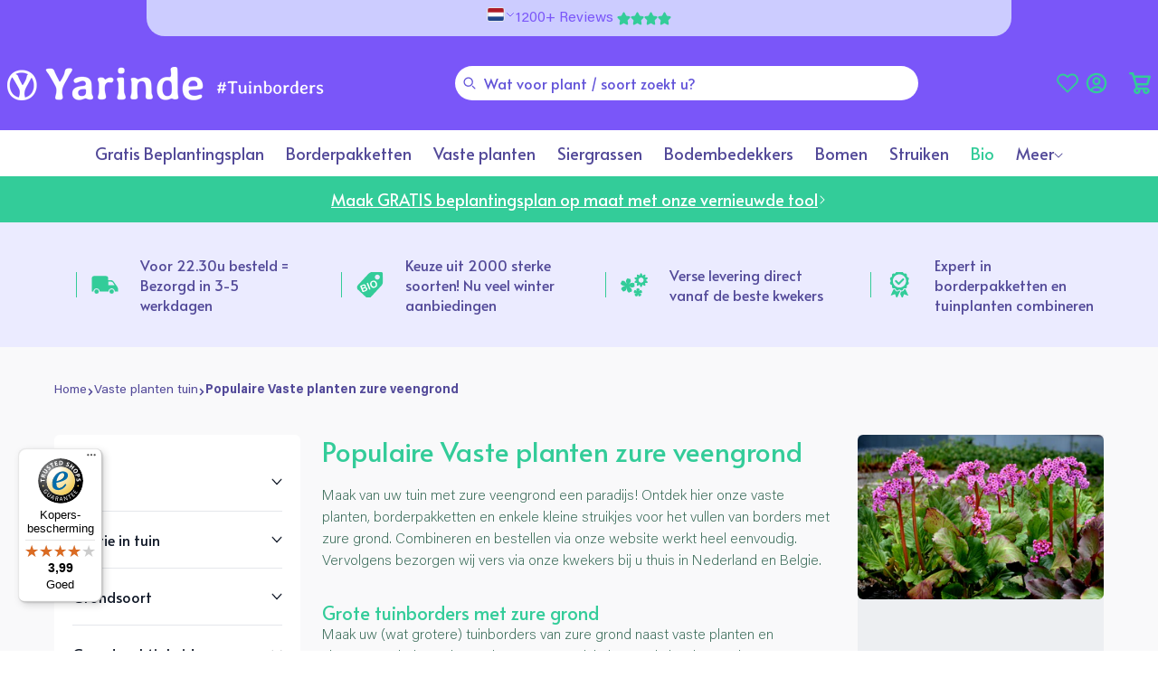

--- FILE ---
content_type: text/html; charset=utf-8
request_url: https://yarinde.nl/collections/vaste-planten-zure-veengrond
body_size: 75047
content:
<!doctype html>
<html class="no-js" lang="nl">
  <head>
	<script src="//yarinde.nl/cdn/shop/files/pandectes-rules.js?v=2002187109070827553"></script>
	
	
	
	
	
    <meta charset="utf-8">
    <meta http-equiv="X-UA-Compatible" content="IE=edge">
    <meta name="viewport" content="width=device-width,initial-scale=1">
    <meta name="theme-color" content="#7A56F9">
    <meta name="google-site-verification" content="ocRPy5oRu8JBICbju7RgpMh57b6rNGlBLC-ORG-JEbw" />
    <link rel="canonical" href="https://yarinde.nl/collections/vaste-planten-zure-veengrond">
<!-- Google Tag Manager -->
<script>(function(w,d,s,l,i){w[l]=w[l]||[];w[l].push({'gtm.start':
    new Date().getTime(),event:'gtm.js'});var f=d.getElementsByTagName(s)[0],
    j=d.createElement(s),dl=l!='dataLayer'?'&l='+l:'';j.async=true;j.src=
    'https://www.googletagmanager.com/gtm.js?id='+i+dl;f.parentNode.insertBefore(j,f);
})(window,document,'script','dataLayer','GTM-TK4M4DD');

</script>
<!-- End Google Tag Manager --><link rel="icon" type="image/png" href="//yarinde.nl/cdn/shop/files/favicon-logo-v2.svg?crop=center&height=32&v=1720449388&width=32">

    <title>
      Populaire Vaste planten zure veengrond, kalkrijke grond
</title>

    
      <meta name="description" content="Heeft u een tuin met een zure grond? Dan groeien zuurminnende vaste planten goed in uw tuin. Hier vindt u onze top 10 vaste planten voor een zure veengrond. Bestel deze los in onze webwinkel of kies voor een kant en klaar borderpakket. Wij bezorgen vaste planten en bijbehorende bemesting graag bij u thuis. Bestel nu on">
    

    
    

    

<meta property="og:site_name" content="Yarinde">
<meta property="og:url" content="https://yarinde.nl/collections/vaste-planten-zure-veengrond">
<meta property="og:title" content="Populaire Vaste planten zure veengrond, kalkrijke grond">
<meta property="og:type" content="website">
<meta property="og:description" content="Heeft u een tuin met een zure grond? Dan groeien zuurminnende vaste planten goed in uw tuin. Hier vindt u onze top 10 vaste planten voor een zure veengrond. Bestel deze los in onze webwinkel of kies voor een kant en klaar borderpakket. Wij bezorgen vaste planten en bijbehorende bemesting graag bij u thuis. Bestel nu on"><meta property="og:image" content="http://yarinde.nl/cdn/shop/collections/Schoenlappersplant-bergenia-cordifolia.jpg?v=1705010265">
  <meta property="og:image:secure_url" content="https://yarinde.nl/cdn/shop/collections/Schoenlappersplant-bergenia-cordifolia.jpg?v=1705010265">
  <meta property="og:image:width" content="1500">
  <meta property="og:image:height" content="1002"><meta name="twitter:card" content="summary_large_image">
<meta name="twitter:title" content="Populaire Vaste planten zure veengrond, kalkrijke grond">
<meta name="twitter:description" content="Heeft u een tuin met een zure grond? Dan groeien zuurminnende vaste planten goed in uw tuin. Hier vindt u onze top 10 vaste planten voor een zure veengrond. Bestel deze los in onze webwinkel of kies voor een kant en klaar borderpakket. Wij bezorgen vaste planten en bijbehorende bemesting graag bij u thuis. Bestel nu on">


    <link href="//yarinde.nl/cdn/shop/t/270/assets/main.css?v=43571572348228560241768490399" rel="stylesheet" type="text/css" media="all" />
    <link href="//yarinde.nl/cdn/shop/t/270/assets/swiper.css?v=154514748163599711531741347818" rel="stylesheet" type="text/css" media="all" />
    
      
        <link href="//yarinde.nl/cdn/shop/t/270/assets/output.css?v=64967746764462724261768490395" rel="stylesheet" type="text/css" media="all" />
      
    

    <script src="//yarinde.nl/cdn/shop/t/270/assets/constants.js?v=58251544750838685771707381137" defer="defer"></script>
    <script src="//yarinde.nl/cdn/shop/t/270/assets/pubsub.js?v=158357773527763999511707381139" defer="defer"></script>
    <script src="//yarinde.nl/cdn/shop/t/270/assets/global.js?v=34218394920304226511756988693" defer="defer"></script>

    <script>window.performance && window.performance.mark && window.performance.mark('shopify.content_for_header.start');</script><meta name="facebook-domain-verification" content="fmmiqy39sdzcx7ii9m2jt41kid2qno">
<meta id="shopify-digital-wallet" name="shopify-digital-wallet" content="/84586135855/digital_wallets/dialog">
<meta name="shopify-requires-components" content="true" product-ids="9436891152687,9580810043695,9580926468399">
<meta name="shopify-checkout-api-token" content="1ac7aa3326d42f8591155ff8b82009fc">
<meta id="in-context-paypal-metadata" data-shop-id="84586135855" data-venmo-supported="false" data-environment="production" data-locale="nl_NL" data-paypal-v4="true" data-currency="EUR">
<link rel="alternate" type="application/atom+xml" title="Feed" href="/collections/vaste-planten-zure-veengrond.atom" />
<link rel="next" href="/collections/vaste-planten-zure-veengrond?page=2">
<link rel="alternate" hreflang="x-default" href="https://yarinde.nl/collections/vaste-planten-zure-veengrond">
<link rel="alternate" hreflang="de-DE" href="https://yarinde.de/collections/stauden-saurer-moorboden">
<link rel="alternate" hreflang="nl-NL" href="https://yarinde.nl/collections/vaste-planten-zure-veengrond">
<link rel="alternate" type="application/json+oembed" href="https://yarinde.nl/collections/vaste-planten-zure-veengrond.oembed">
<script async="async" src="/checkouts/internal/preloads.js?locale=nl-NL"></script>
<link rel="preconnect" href="https://shop.app" crossorigin="anonymous">
<script async="async" src="https://shop.app/checkouts/internal/preloads.js?locale=nl-NL&shop_id=84586135855" crossorigin="anonymous"></script>
<script id="apple-pay-shop-capabilities" type="application/json">{"shopId":84586135855,"countryCode":"NL","currencyCode":"EUR","merchantCapabilities":["supports3DS"],"merchantId":"gid:\/\/shopify\/Shop\/84586135855","merchantName":"Yarinde","requiredBillingContactFields":["postalAddress","email","phone"],"requiredShippingContactFields":["postalAddress","email","phone"],"shippingType":"shipping","supportedNetworks":["visa","maestro","masterCard","amex"],"total":{"type":"pending","label":"Yarinde","amount":"1.00"},"shopifyPaymentsEnabled":true,"supportsSubscriptions":true}</script>
<script id="shopify-features" type="application/json">{"accessToken":"1ac7aa3326d42f8591155ff8b82009fc","betas":["rich-media-storefront-analytics"],"domain":"yarinde.nl","predictiveSearch":true,"shopId":84586135855,"locale":"nl"}</script>
<script>var Shopify = Shopify || {};
Shopify.shop = "yarinde-store.myshopify.com";
Shopify.locale = "nl";
Shopify.currency = {"active":"EUR","rate":"1.0"};
Shopify.country = "NL";
Shopify.theme = {"name":"shopify-theme-yarinde\/main","id":165638832431,"schema_name":"Skeleton","schema_version":"1.0.0","theme_store_id":null,"role":"main"};
Shopify.theme.handle = "null";
Shopify.theme.style = {"id":null,"handle":null};
Shopify.cdnHost = "yarinde.nl/cdn";
Shopify.routes = Shopify.routes || {};
Shopify.routes.root = "/";</script>
<script type="module">!function(o){(o.Shopify=o.Shopify||{}).modules=!0}(window);</script>
<script>!function(o){function n(){var o=[];function n(){o.push(Array.prototype.slice.apply(arguments))}return n.q=o,n}var t=o.Shopify=o.Shopify||{};t.loadFeatures=n(),t.autoloadFeatures=n()}(window);</script>
<script>
  window.ShopifyPay = window.ShopifyPay || {};
  window.ShopifyPay.apiHost = "shop.app\/pay";
  window.ShopifyPay.redirectState = null;
</script>
<script id="shop-js-analytics" type="application/json">{"pageType":"collection"}</script>
<script defer="defer" async type="module" src="//yarinde.nl/cdn/shopifycloud/shop-js/modules/v2/client.init-shop-cart-sync_C6i3jkHJ.nl.esm.js"></script>
<script defer="defer" async type="module" src="//yarinde.nl/cdn/shopifycloud/shop-js/modules/v2/chunk.common_BswcWXXM.esm.js"></script>
<script type="module">
  await import("//yarinde.nl/cdn/shopifycloud/shop-js/modules/v2/client.init-shop-cart-sync_C6i3jkHJ.nl.esm.js");
await import("//yarinde.nl/cdn/shopifycloud/shop-js/modules/v2/chunk.common_BswcWXXM.esm.js");

  window.Shopify.SignInWithShop?.initShopCartSync?.({"fedCMEnabled":true,"windoidEnabled":true});

</script>
<script>
  window.Shopify = window.Shopify || {};
  if (!window.Shopify.featureAssets) window.Shopify.featureAssets = {};
  window.Shopify.featureAssets['shop-js'] = {"shop-cart-sync":["modules/v2/client.shop-cart-sync_CZ94901E.nl.esm.js","modules/v2/chunk.common_BswcWXXM.esm.js"],"init-fed-cm":["modules/v2/client.init-fed-cm_Bhxzq1Av.nl.esm.js","modules/v2/chunk.common_BswcWXXM.esm.js"],"init-windoid":["modules/v2/client.init-windoid_DaWlpY2d.nl.esm.js","modules/v2/chunk.common_BswcWXXM.esm.js"],"shop-cash-offers":["modules/v2/client.shop-cash-offers_CvzbeIcj.nl.esm.js","modules/v2/chunk.common_BswcWXXM.esm.js","modules/v2/chunk.modal_DrlAPDrt.esm.js"],"shop-button":["modules/v2/client.shop-button_C6AYsd0g.nl.esm.js","modules/v2/chunk.common_BswcWXXM.esm.js"],"init-shop-email-lookup-coordinator":["modules/v2/client.init-shop-email-lookup-coordinator_gutOgwhz.nl.esm.js","modules/v2/chunk.common_BswcWXXM.esm.js"],"shop-toast-manager":["modules/v2/client.shop-toast-manager_CNZwTRsQ.nl.esm.js","modules/v2/chunk.common_BswcWXXM.esm.js"],"shop-login-button":["modules/v2/client.shop-login-button_9WsqYXnS.nl.esm.js","modules/v2/chunk.common_BswcWXXM.esm.js","modules/v2/chunk.modal_DrlAPDrt.esm.js"],"avatar":["modules/v2/client.avatar_BTnouDA3.nl.esm.js"],"init-shop-cart-sync":["modules/v2/client.init-shop-cart-sync_C6i3jkHJ.nl.esm.js","modules/v2/chunk.common_BswcWXXM.esm.js"],"pay-button":["modules/v2/client.pay-button_D0CY5Z72.nl.esm.js","modules/v2/chunk.common_BswcWXXM.esm.js"],"init-shop-for-new-customer-accounts":["modules/v2/client.init-shop-for-new-customer-accounts_BGMyI5yD.nl.esm.js","modules/v2/client.shop-login-button_9WsqYXnS.nl.esm.js","modules/v2/chunk.common_BswcWXXM.esm.js","modules/v2/chunk.modal_DrlAPDrt.esm.js"],"init-customer-accounts-sign-up":["modules/v2/client.init-customer-accounts-sign-up_CsVy15L-.nl.esm.js","modules/v2/client.shop-login-button_9WsqYXnS.nl.esm.js","modules/v2/chunk.common_BswcWXXM.esm.js","modules/v2/chunk.modal_DrlAPDrt.esm.js"],"shop-follow-button":["modules/v2/client.shop-follow-button_CcVMvnCK.nl.esm.js","modules/v2/chunk.common_BswcWXXM.esm.js","modules/v2/chunk.modal_DrlAPDrt.esm.js"],"checkout-modal":["modules/v2/client.checkout-modal_DXQEEo_K.nl.esm.js","modules/v2/chunk.common_BswcWXXM.esm.js","modules/v2/chunk.modal_DrlAPDrt.esm.js"],"init-customer-accounts":["modules/v2/client.init-customer-accounts_BCKHF9sU.nl.esm.js","modules/v2/client.shop-login-button_9WsqYXnS.nl.esm.js","modules/v2/chunk.common_BswcWXXM.esm.js","modules/v2/chunk.modal_DrlAPDrt.esm.js"],"lead-capture":["modules/v2/client.lead-capture_BOSAdm0Q.nl.esm.js","modules/v2/chunk.common_BswcWXXM.esm.js","modules/v2/chunk.modal_DrlAPDrt.esm.js"],"shop-login":["modules/v2/client.shop-login_Dqs9bWtE.nl.esm.js","modules/v2/chunk.common_BswcWXXM.esm.js","modules/v2/chunk.modal_DrlAPDrt.esm.js"],"payment-terms":["modules/v2/client.payment-terms_BENis1BN.nl.esm.js","modules/v2/chunk.common_BswcWXXM.esm.js","modules/v2/chunk.modal_DrlAPDrt.esm.js"]};
</script>
<script>(function() {
  var isLoaded = false;
  function asyncLoad() {
    if (isLoaded) return;
    isLoaded = true;
    var urls = ["https:\/\/loox.io\/widget\/XhG_gG5ec-\/loox.1756824263425.js?shop=yarinde-store.myshopify.com","https:\/\/tseish-app.connect.trustedshops.com\/esc.js?apiBaseUrl=aHR0cHM6Ly90c2Vpc2gtYXBwLmNvbm5lY3QudHJ1c3RlZHNob3BzLmNvbQ==\u0026instanceId=eWFyaW5kZS1zdG9yZS5teXNob3BpZnkuY29t\u0026shop=yarinde-store.myshopify.com"];
    for (var i = 0; i < urls.length; i++) {
      var s = document.createElement('script');
      s.type = 'text/javascript';
      s.async = true;
      s.src = urls[i];
      var x = document.getElementsByTagName('script')[0];
      x.parentNode.insertBefore(s, x);
    }
  };
  if(window.attachEvent) {
    window.attachEvent('onload', asyncLoad);
  } else {
    window.addEventListener('load', asyncLoad, false);
  }
})();</script>
<script id="__st">var __st={"a":84586135855,"offset":3600,"reqid":"bee06507-8a63-4ac4-bb8b-ae8271f319cf-1768858301","pageurl":"yarinde.nl\/collections\/vaste-planten-zure-veengrond","u":"c59b8544700d","p":"collection","rtyp":"collection","rid":463885893935};</script>
<script>window.ShopifyPaypalV4VisibilityTracking = true;</script>
<script id="captcha-bootstrap">!function(){'use strict';const t='contact',e='account',n='new_comment',o=[[t,t],['blogs',n],['comments',n],[t,'customer']],c=[[e,'customer_login'],[e,'guest_login'],[e,'recover_customer_password'],[e,'create_customer']],r=t=>t.map((([t,e])=>`form[action*='/${t}']:not([data-nocaptcha='true']) input[name='form_type'][value='${e}']`)).join(','),a=t=>()=>t?[...document.querySelectorAll(t)].map((t=>t.form)):[];function s(){const t=[...o],e=r(t);return a(e)}const i='password',u='form_key',d=['recaptcha-v3-token','g-recaptcha-response','h-captcha-response',i],f=()=>{try{return window.sessionStorage}catch{return}},m='__shopify_v',_=t=>t.elements[u];function p(t,e,n=!1){try{const o=window.sessionStorage,c=JSON.parse(o.getItem(e)),{data:r}=function(t){const{data:e,action:n}=t;return t[m]||n?{data:e,action:n}:{data:t,action:n}}(c);for(const[e,n]of Object.entries(r))t.elements[e]&&(t.elements[e].value=n);n&&o.removeItem(e)}catch(o){console.error('form repopulation failed',{error:o})}}const l='form_type',E='cptcha';function T(t){t.dataset[E]=!0}const w=window,h=w.document,L='Shopify',v='ce_forms',y='captcha';let A=!1;((t,e)=>{const n=(g='f06e6c50-85a8-45c8-87d0-21a2b65856fe',I='https://cdn.shopify.com/shopifycloud/storefront-forms-hcaptcha/ce_storefront_forms_captcha_hcaptcha.v1.5.2.iife.js',D={infoText:'Beschermd door hCaptcha',privacyText:'Privacy',termsText:'Voorwaarden'},(t,e,n)=>{const o=w[L][v],c=o.bindForm;if(c)return c(t,g,e,D).then(n);var r;o.q.push([[t,g,e,D],n]),r=I,A||(h.body.append(Object.assign(h.createElement('script'),{id:'captcha-provider',async:!0,src:r})),A=!0)});var g,I,D;w[L]=w[L]||{},w[L][v]=w[L][v]||{},w[L][v].q=[],w[L][y]=w[L][y]||{},w[L][y].protect=function(t,e){n(t,void 0,e),T(t)},Object.freeze(w[L][y]),function(t,e,n,w,h,L){const[v,y,A,g]=function(t,e,n){const i=e?o:[],u=t?c:[],d=[...i,...u],f=r(d),m=r(i),_=r(d.filter((([t,e])=>n.includes(e))));return[a(f),a(m),a(_),s()]}(w,h,L),I=t=>{const e=t.target;return e instanceof HTMLFormElement?e:e&&e.form},D=t=>v().includes(t);t.addEventListener('submit',(t=>{const e=I(t);if(!e)return;const n=D(e)&&!e.dataset.hcaptchaBound&&!e.dataset.recaptchaBound,o=_(e),c=g().includes(e)&&(!o||!o.value);(n||c)&&t.preventDefault(),c&&!n&&(function(t){try{if(!f())return;!function(t){const e=f();if(!e)return;const n=_(t);if(!n)return;const o=n.value;o&&e.removeItem(o)}(t);const e=Array.from(Array(32),(()=>Math.random().toString(36)[2])).join('');!function(t,e){_(t)||t.append(Object.assign(document.createElement('input'),{type:'hidden',name:u})),t.elements[u].value=e}(t,e),function(t,e){const n=f();if(!n)return;const o=[...t.querySelectorAll(`input[type='${i}']`)].map((({name:t})=>t)),c=[...d,...o],r={};for(const[a,s]of new FormData(t).entries())c.includes(a)||(r[a]=s);n.setItem(e,JSON.stringify({[m]:1,action:t.action,data:r}))}(t,e)}catch(e){console.error('failed to persist form',e)}}(e),e.submit())}));const S=(t,e)=>{t&&!t.dataset[E]&&(n(t,e.some((e=>e===t))),T(t))};for(const o of['focusin','change'])t.addEventListener(o,(t=>{const e=I(t);D(e)&&S(e,y())}));const B=e.get('form_key'),M=e.get(l),P=B&&M;t.addEventListener('DOMContentLoaded',(()=>{const t=y();if(P)for(const e of t)e.elements[l].value===M&&p(e,B);[...new Set([...A(),...v().filter((t=>'true'===t.dataset.shopifyCaptcha))])].forEach((e=>S(e,t)))}))}(h,new URLSearchParams(w.location.search),n,t,e,['guest_login'])})(!0,!0)}();</script>
<script integrity="sha256-4kQ18oKyAcykRKYeNunJcIwy7WH5gtpwJnB7kiuLZ1E=" data-source-attribution="shopify.loadfeatures" defer="defer" src="//yarinde.nl/cdn/shopifycloud/storefront/assets/storefront/load_feature-a0a9edcb.js" crossorigin="anonymous"></script>
<script crossorigin="anonymous" defer="defer" src="//yarinde.nl/cdn/shopifycloud/storefront/assets/shopify_pay/storefront-65b4c6d7.js?v=20250812"></script>
<script data-source-attribution="shopify.dynamic_checkout.dynamic.init">var Shopify=Shopify||{};Shopify.PaymentButton=Shopify.PaymentButton||{isStorefrontPortableWallets:!0,init:function(){window.Shopify.PaymentButton.init=function(){};var t=document.createElement("script");t.src="https://yarinde.nl/cdn/shopifycloud/portable-wallets/latest/portable-wallets.nl.js",t.type="module",document.head.appendChild(t)}};
</script>
<script data-source-attribution="shopify.dynamic_checkout.buyer_consent">
  function portableWalletsHideBuyerConsent(e){var t=document.getElementById("shopify-buyer-consent"),n=document.getElementById("shopify-subscription-policy-button");t&&n&&(t.classList.add("hidden"),t.setAttribute("aria-hidden","true"),n.removeEventListener("click",e))}function portableWalletsShowBuyerConsent(e){var t=document.getElementById("shopify-buyer-consent"),n=document.getElementById("shopify-subscription-policy-button");t&&n&&(t.classList.remove("hidden"),t.removeAttribute("aria-hidden"),n.addEventListener("click",e))}window.Shopify?.PaymentButton&&(window.Shopify.PaymentButton.hideBuyerConsent=portableWalletsHideBuyerConsent,window.Shopify.PaymentButton.showBuyerConsent=portableWalletsShowBuyerConsent);
</script>
<script data-source-attribution="shopify.dynamic_checkout.cart.bootstrap">document.addEventListener("DOMContentLoaded",(function(){function t(){return document.querySelector("shopify-accelerated-checkout-cart, shopify-accelerated-checkout")}if(t())Shopify.PaymentButton.init();else{new MutationObserver((function(e,n){t()&&(Shopify.PaymentButton.init(),n.disconnect())})).observe(document.body,{childList:!0,subtree:!0})}}));
</script>
<link id="shopify-accelerated-checkout-styles" rel="stylesheet" media="screen" href="https://yarinde.nl/cdn/shopifycloud/portable-wallets/latest/accelerated-checkout-backwards-compat.css" crossorigin="anonymous">
<style id="shopify-accelerated-checkout-cart">
        #shopify-buyer-consent {
  margin-top: 1em;
  display: inline-block;
  width: 100%;
}

#shopify-buyer-consent.hidden {
  display: none;
}

#shopify-subscription-policy-button {
  background: none;
  border: none;
  padding: 0;
  text-decoration: underline;
  font-size: inherit;
  cursor: pointer;
}

#shopify-subscription-policy-button::before {
  box-shadow: none;
}

      </style>
<script id="sections-script" data-sections="header" defer="defer" src="//yarinde.nl/cdn/shop/t/270/compiled_assets/scripts.js?v=62316"></script>
<script>window.performance && window.performance.mark && window.performance.mark('shopify.content_for_header.end');</script>
<link
        rel="stylesheet"
        href="//yarinde.nl/cdn/shop/t/270/assets/component-predictive-search.css?v=42449837805497280671730407021"
        media="print"
        onload="this.media='all'"
      ><script>
      document.documentElement.className = document.documentElement.className.replace('no-js', 'js');
      if (Shopify.designMode) {
        document.documentElement.classList.add('shopify-design-mode');
      }
    </script>

    <!-- Begin eTrusted bootstrap tag -->
    <script src="https://integrations.etrusted.com/applications/widget.js/v2" defer async></script>
    <!-- End eTrusted bootstrap tag -->

  <!-- BEGIN app block: shopify://apps/pandectes-gdpr/blocks/banner/58c0baa2-6cc1-480c-9ea6-38d6d559556a -->
  
    
      <!-- TCF is active, scripts are loaded above -->
      
        <script>
          if (!window.PandectesRulesSettings) {
            window.PandectesRulesSettings = {"store":{"id":84586135855,"adminMode":false,"headless":false,"storefrontRootDomain":"","checkoutRootDomain":"","storefrontAccessToken":""},"banner":{"revokableTrigger":false,"cookiesBlockedByDefault":"7","hybridStrict":false,"isActive":true},"geolocation":{"auOnly":false,"brOnly":false,"caOnly":false,"chOnly":false,"euOnly":true,"jpOnly":false,"nzOnly":false,"thOnly":false,"zaOnly":false,"canadaOnly":false,"globalVisibility":false},"blocker":{"isActive":false,"googleConsentMode":{"isActive":true,"id":"GTM-TK4M4DD","analyticsId":"G-T2QQ4X12H7","adwordsId":"","adStorageCategory":4,"analyticsStorageCategory":2,"functionalityStorageCategory":1,"personalizationStorageCategory":1,"securityStorageCategory":0,"customEvent":true,"redactData":true,"urlPassthrough":false,"dataLayerProperty":"dataLayer","waitForUpdate":0,"useNativeChannel":false},"facebookPixel":{"isActive":false,"id":"","ldu":false},"microsoft":{},"clarity":{},"rakuten":{"isActive":false,"cmp":false,"ccpa":false},"gpcIsActive":true,"klaviyoIsActive":false,"defaultBlocked":7,"patterns":{"whiteList":[],"blackList":{"1":[],"2":[],"4":[],"8":[]},"iframesWhiteList":[],"iframesBlackList":{"1":[],"2":[],"4":[],"8":[]},"beaconsWhiteList":[],"beaconsBlackList":{"1":[],"2":[],"4":[],"8":[]}}}};
            const rulesScript = document.createElement('script');
            window.PandectesRulesSettings.auto = true;
            rulesScript.src = "https://cdn.shopify.com/extensions/019bd5ea-1b0e-7a2f-9987-841d0997d3f9/gdpr-230/assets/pandectes-rules.js";
            const firstChild = document.head.firstChild;
            document.head.insertBefore(rulesScript, firstChild);
          }
        </script>
      
      <script>
        
          window.PandectesSettings = {"store":{"id":84586135855,"plan":"plus","theme":"shopify-theme-yarinde/main","primaryLocale":"nl","adminMode":false,"headless":false,"storefrontRootDomain":"","checkoutRootDomain":"","storefrontAccessToken":""},"tsPublished":1756763910,"declaration":{"showPurpose":false,"showProvider":false,"declIntroText":"We gebruiken cookies om de functionaliteit van de website te optimaliseren, de prestaties te analyseren en u een gepersonaliseerde ervaring te bieden. Sommige cookies zijn essentieel om de website goed te laten werken en correct te laten functioneren. Die cookies kunnen niet worden uitgeschakeld. In dit venster kunt u uw voorkeur voor cookies beheren.","showDateGenerated":true},"language":{"unpublished":[],"languageMode":"Multilingual","fallbackLanguage":"nl","languageDetection":"locale","languagesSupported":["de"]},"texts":{"managed":{"headerText":{"de":"Wir respektieren deine Privatsphäre","nl":"Wij respecteren uw privacy"},"consentText":{"de":"Diese Website verwendet Cookies, um Ihnen das beste Erlebnis zu bieten.","nl":"Deze website maakt gebruik van cookies om u de beste ervaring te bieden."},"linkText":{"de":"Mehr erfahren","nl":"Kom meer te weten"},"imprintText":{"de":"Impressum","nl":"Afdruk"},"googleLinkText":{"de":"Googles Datenschutzbestimmungen","nl":"Privacyvoorwaarden van Google"},"allowButtonText":{"de":"Annehmen","nl":"Accepteren"},"denyButtonText":{"de":"Ablehnen","nl":"Afwijzen"},"dismissButtonText":{"de":"Okay","nl":"OK"},"leaveSiteButtonText":{"de":"Diese Seite verlassen","nl":"Verlaat deze site"},"preferencesButtonText":{"de":"Einstellungen","nl":"Voorkeuren"},"cookiePolicyText":{"de":"Cookie-Richtlinie","nl":"Cookie beleid"},"preferencesPopupTitleText":{"de":"Einwilligungseinstellungen verwalten","nl":"Toestemmingsvoorkeuren beheren"},"preferencesPopupIntroText":{"de":"Wir verwenden Cookies, um die Funktionalität der Website zu optimieren, die Leistung zu analysieren und Ihnen ein personalisiertes Erlebnis zu bieten. Einige Cookies sind für den ordnungsgemäßen Betrieb der Website unerlässlich. Diese Cookies können nicht deaktiviert werden. In diesem Fenster können Sie Ihre Präferenzen für Cookies verwalten.","nl":"We gebruiken cookies om de functionaliteit van de website te optimaliseren, de prestaties te analyseren en u een gepersonaliseerde ervaring te bieden. Sommige cookies zijn essentieel om de website correct te laten werken en functioneren. Die cookies kunnen niet worden uitgeschakeld. In dit venster kunt u uw voorkeur voor cookies beheren."},"preferencesPopupSaveButtonText":{"de":"Auswahl speichern","nl":"Voorkeuren opslaan"},"preferencesPopupCloseButtonText":{"de":"Schließen","nl":"Sluiten"},"preferencesPopupAcceptAllButtonText":{"de":"Alles Akzeptieren","nl":"Accepteer alles"},"preferencesPopupRejectAllButtonText":{"de":"Alles ablehnen","nl":"Alles afwijzen"},"cookiesDetailsText":{"de":"Cookie-Details","nl":"Cookiegegevens"},"preferencesPopupAlwaysAllowedText":{"de":"Immer erlaubt","nl":"altijd toegestaan"},"accessSectionParagraphText":{"de":"Sie haben das Recht, jederzeit auf Ihre Daten zuzugreifen.","nl":"U heeft te allen tijde het recht om uw gegevens in te zien."},"accessSectionTitleText":{"de":"Datenübertragbarkeit","nl":"Gegevensportabiliteit"},"accessSectionAccountInfoActionText":{"de":"persönliche Daten","nl":"Persoonlijke gegevens"},"accessSectionDownloadReportActionText":{"de":"Alle Daten anfordern","nl":"Download alles"},"accessSectionGDPRRequestsActionText":{"de":"Anfragen betroffener Personen","nl":"Verzoeken van betrokkenen"},"accessSectionOrdersRecordsActionText":{"de":"Aufträge","nl":"Bestellingen"},"rectificationSectionParagraphText":{"de":"Sie haben das Recht, die Aktualisierung Ihrer Daten zu verlangen, wann immer Sie dies für angemessen halten.","nl":"U hebt het recht om te vragen dat uw gegevens worden bijgewerkt wanneer u dat nodig acht."},"rectificationSectionTitleText":{"de":"Datenberichtigung","nl":"Gegevens rectificatie"},"rectificationCommentPlaceholder":{"de":"Beschreiben Sie, was Sie aktualisieren möchten","nl":"Beschrijf wat u wilt bijwerken"},"rectificationCommentValidationError":{"de":"Kommentar ist erforderlich","nl":"Commentaar is verplicht"},"rectificationSectionEditAccountActionText":{"de":"Aktualisierung anfordern","nl":"Vraag een update aan"},"erasureSectionTitleText":{"de":"Recht auf Löschung","nl":"Recht om vergeten te worden"},"erasureSectionParagraphText":{"de":"Sie haben das Recht, die Löschung aller Ihrer Daten zu verlangen. Danach können Sie nicht mehr auf Ihr Konto zugreifen.","nl":"U heeft het recht om al uw gegevens te laten wissen. Daarna heeft u geen toegang meer tot uw account."},"erasureSectionRequestDeletionActionText":{"de":"Löschung personenbezogener Daten anfordern","nl":"Verzoek om verwijdering van persoonlijke gegevens"},"consentDate":{"de":"Zustimmungsdatum","nl":"Toestemmingsdatum"},"consentId":{"de":"Einwilligungs-ID","nl":"Toestemmings-ID"},"consentSectionChangeConsentActionText":{"de":"Einwilligungspräferenz ändern","nl":"Wijzig de toestemmingsvoorkeur"},"consentSectionConsentedText":{"de":"Sie haben der Cookie-Richtlinie dieser Website zugestimmt am","nl":"U heeft ingestemd met het cookiebeleid van deze website op:"},"consentSectionNoConsentText":{"de":"Sie haben der Cookie-Richtlinie dieser Website nicht zugestimmt.","nl":"U heeft niet ingestemd met het cookiebeleid van deze website."},"consentSectionTitleText":{"de":"Ihre Cookie-Einwilligung","nl":"Uw toestemming voor cookies"},"consentStatus":{"de":"Einwilligungspräferenz","nl":"Toestemmingsvoorkeur"},"confirmationFailureMessage":{"de":"Ihre Anfrage wurde nicht bestätigt. Bitte versuchen Sie es erneut und wenn das Problem weiterhin besteht, wenden Sie sich an den Ladenbesitzer, um Hilfe zu erhalten","nl":"Uw verzoek is niet geverifieerd. Probeer het opnieuw en als het probleem aanhoudt, neem dan contact op met de winkeleigenaar voor hulp"},"confirmationFailureTitle":{"de":"Ein Problem ist aufgetreten","nl":"Er is een probleem opgetreden"},"confirmationSuccessMessage":{"de":"Wir werden uns in Kürze zu Ihrem Anliegen bei Ihnen melden.","nl":"We zullen spoedig contact met u opnemen over uw verzoek."},"confirmationSuccessTitle":{"de":"Ihre Anfrage wurde bestätigt","nl":"Uw verzoek is geverifieerd"},"guestsSupportEmailFailureMessage":{"de":"Ihre Anfrage wurde nicht übermittelt. Bitte versuchen Sie es erneut und wenn das Problem weiterhin besteht, wenden Sie sich an den Shop-Inhaber, um Hilfe zu erhalten.","nl":"Uw verzoek is niet ingediend. Probeer het opnieuw en als het probleem aanhoudt, neem dan contact op met de winkeleigenaar voor hulp."},"guestsSupportEmailFailureTitle":{"de":"Ein Problem ist aufgetreten","nl":"Er is een probleem opgetreden"},"guestsSupportEmailPlaceholder":{"de":"E-Mail-Addresse","nl":"E-mailadres"},"guestsSupportEmailSuccessMessage":{"de":"Wenn Sie als Kunde dieses Shops registriert sind, erhalten Sie in Kürze eine E-Mail mit Anweisungen zum weiteren Vorgehen.","nl":"Als je bent geregistreerd als klant van deze winkel, ontvang je binnenkort een e-mail met instructies over hoe je verder kunt gaan."},"guestsSupportEmailSuccessTitle":{"de":"Vielen Dank für die Anfrage","nl":"dankjewel voor je aanvraag"},"guestsSupportEmailValidationError":{"de":"Email ist ungültig","nl":"E-mail is niet geldig"},"guestsSupportInfoText":{"de":"Bitte loggen Sie sich mit Ihrem Kundenkonto ein, um fortzufahren.","nl":"Log in met uw klantaccount om verder te gaan."},"submitButton":{"de":"einreichen","nl":"Indienen"},"submittingButton":{"de":"Senden...","nl":"Verzenden..."},"cancelButton":{"de":"Abbrechen","nl":"Annuleren"},"declIntroText":{"de":"Wir verwenden Cookies, um die Funktionalität der Website zu optimieren, die Leistung zu analysieren und Ihnen ein personalisiertes Erlebnis zu bieten. Einige Cookies sind für den ordnungsgemäßen Betrieb der Website unerlässlich. Diese Cookies können nicht deaktiviert werden. In diesem Fenster können Sie Ihre Präferenzen für Cookies verwalten.","nl":"We gebruiken cookies om de functionaliteit van de website te optimaliseren, de prestaties te analyseren en u een gepersonaliseerde ervaring te bieden. Sommige cookies zijn essentieel om de website goed te laten werken en correct te laten functioneren. Die cookies kunnen niet worden uitgeschakeld. In dit venster kunt u uw voorkeur voor cookies beheren."},"declName":{"de":"Name","nl":"Naam"},"declPurpose":{"de":"Zweck","nl":"Doel"},"declType":{"de":"Typ","nl":"Type"},"declRetention":{"de":"Speicherdauer","nl":"Behoud"},"declProvider":{"de":"Anbieter","nl":"Aanbieder"},"declFirstParty":{"de":"Erstanbieter","nl":"Directe"},"declThirdParty":{"de":"Drittanbieter","nl":"Derde partij"},"declSeconds":{"de":"Sekunden","nl":"seconden"},"declMinutes":{"de":"Minuten","nl":"minuten"},"declHours":{"de":"Std.","nl":"uur"},"declDays":{"de":"Tage","nl":"dagen"},"declMonths":{"de":"Monate","nl":"maanden"},"declYears":{"de":"Jahre","nl":"jaren"},"declSession":{"de":"Sitzung","nl":"Sessie"},"declDomain":{"de":"Domain","nl":"Domein"},"declPath":{"de":"Weg","nl":"Pad"}},"categories":{"strictlyNecessaryCookiesTitleText":{"de":"Unbedingt erforderlich","nl":"Strikt noodzakelijke cookies"},"strictlyNecessaryCookiesDescriptionText":{"de":"Diese Cookies sind unerlässlich, damit Sie sich auf der Website bewegen und ihre Funktionen nutzen können, z. B. den Zugriff auf sichere Bereiche der Website. Ohne diese Cookies kann die Website nicht richtig funktionieren.","nl":"Deze cookies zijn essentieel om u in staat te stellen door de website te navigeren en de functies ervan te gebruiken, zoals toegang tot beveiligde delen van de website. Zonder deze cookies kan de website niet goed functioneren."},"functionalityCookiesTitleText":{"de":"Funktionale Cookies","nl":"Functionele cookies"},"functionalityCookiesDescriptionText":{"de":"Diese Cookies ermöglichen es der Website, verbesserte Funktionalität und Personalisierung bereitzustellen. Sie können von uns oder von Drittanbietern gesetzt werden, deren Dienste wir auf unseren Seiten hinzugefügt haben. Wenn Sie diese Cookies nicht zulassen, funktionieren einige oder alle dieser Dienste möglicherweise nicht richtig.","nl":"Deze cookies stellen de site in staat om verbeterde functionaliteit en personalisatie te bieden. Ze kunnen worden ingesteld door ons of door externe providers wiens diensten we aan onze pagina's hebben toegevoegd. Als u deze cookies niet toestaat, werken sommige of al deze diensten mogelijk niet correct."},"performanceCookiesTitleText":{"de":"Performance-Cookies","nl":"Prestatiecookies"},"performanceCookiesDescriptionText":{"de":"Diese Cookies ermöglichen es uns, die Leistung unserer Website zu überwachen und zu verbessern. Sie ermöglichen es uns beispielsweise, Besuche zu zählen, Verkehrsquellen zu identifizieren und zu sehen, welche Teile der Website am beliebtesten sind.","nl":"Deze cookies stellen ons in staat om de prestaties van onze website te monitoren en te verbeteren. Ze stellen ons bijvoorbeeld in staat om bezoeken te tellen, verkeersbronnen te identificeren en te zien welke delen van de site het populairst zijn."},"targetingCookiesTitleText":{"de":"Targeting-Cookies","nl":"Targeting-cookies"},"targetingCookiesDescriptionText":{"de":"Diese Cookies können von unseren Werbepartnern über unsere Website gesetzt werden. Sie können von diesen Unternehmen verwendet werden, um ein Profil Ihrer Interessen zu erstellen und Ihnen relevante Werbung auf anderen Websites anzuzeigen. Sie speichern keine direkten personenbezogenen Daten, sondern basieren auf der eindeutigen Identifizierung Ihres Browsers und Ihres Internetgeräts. Wenn Sie diese Cookies nicht zulassen, erleben Sie weniger zielgerichtete Werbung.","nl":"Deze cookies kunnen via onze site worden geplaatst door onze advertentiepartners. Ze kunnen door die bedrijven worden gebruikt om een profiel van uw interesses op te bouwen en u relevante advertenties op andere sites te tonen. Ze slaan geen directe persoonlijke informatie op, maar zijn gebaseerd op de unieke identificatie van uw browser en internetapparaat. Als je deze cookies niet toestaat, krijg je minder gerichte advertenties te zien."},"unclassifiedCookiesTitleText":{"de":"Unklassifizierte Cookies","nl":"Niet-geclassificeerde cookies"},"unclassifiedCookiesDescriptionText":{"de":"Unklassifizierte Cookies sind Cookies, die wir gerade zusammen mit den Anbietern einzelner Cookies klassifizieren.","nl":"Niet-geclassificeerde cookies zijn cookies die we aan het classificeren zijn, samen met de aanbieders van individuele cookies."}},"auto":{}},"library":{"previewMode":false,"fadeInTimeout":0,"defaultBlocked":7,"showLink":true,"showImprintLink":false,"showGoogleLink":false,"enabled":true,"cookie":{"expiryDays":365,"secure":true,"domain":""},"dismissOnScroll":false,"dismissOnWindowClick":false,"dismissOnTimeout":false,"palette":{"popup":{"background":"#FFFFFF","backgroundForCalculations":{"a":1,"b":255,"g":255,"r":255},"text":"#000000"},"button":{"background":"#7A56F9","backgroundForCalculations":{"a":1,"b":249,"g":86,"r":122},"text":"#FFFFFF","textForCalculation":{"a":1,"b":255,"g":255,"r":255},"border":"transparent"}},"content":{"href":"https://yarinde-store.myshopify.com/policies/privacy-policy","imprintHref":"/","close":"&#10005;","target":"","logo":"<img class=\"cc-banner-logo\" style=\"max-height: 40px;\" src=\"https://yarinde-store.myshopify.com/cdn/shop/files/pandectes-banner-logo.png\" alt=\"Cookie banner\" />"},"window":"<div role=\"dialog\" aria-label=\"{{header}}\" aria-describedby=\"cookieconsent:desc\" id=\"pandectes-banner\" class=\"cc-window-wrapper cc-top-center-wrapper\"><div class=\"pd-cookie-banner-window cc-window {{classes}}\"><!--googleoff: all-->{{children}}<!--googleon: all--></div></div>","compliance":{"custom":"<div class=\"cc-compliance cc-highlight\">{{preferences}}{{allow}}</div>"},"type":"custom","layouts":{"basic":"{{logo}}{{messagelink}}{{compliance}}"},"position":"top-center","theme":"block","revokable":false,"animateRevokable":false,"revokableReset":false,"revokableLogoUrl":"","revokablePlacement":"bottom-left","revokableMarginHorizontal":15,"revokableMarginVertical":15,"static":false,"autoAttach":true,"hasTransition":false,"blacklistPage":[""],"elements":{"close":"<button aria-label=\"Sluiten\" type=\"button\" class=\"cc-close\">{{close}}</button>","dismiss":"<button type=\"button\" class=\"cc-btn cc-btn-decision cc-dismiss\">{{dismiss}}</button>","allow":"<button type=\"button\" class=\"cc-btn cc-btn-decision cc-allow\">{{allow}}</button>","deny":"<button type=\"button\" class=\"cc-btn cc-btn-decision cc-deny\">{{deny}}</button>","preferences":"<button type=\"button\" class=\"cc-btn cc-settings\" onclick=\"Pandectes.fn.openPreferences()\">{{preferences}}</button>"}},"geolocation":{"auOnly":false,"brOnly":false,"caOnly":false,"chOnly":false,"euOnly":true,"jpOnly":false,"nzOnly":false,"thOnly":false,"zaOnly":false,"canadaOnly":false,"globalVisibility":false},"dsr":{"guestsSupport":false,"accessSectionDownloadReportAuto":false},"banner":{"resetTs":1706864713,"extraCss":"        .cc-banner-logo {max-width: 24em!important;}    @media(min-width: 768px) {.cc-window.cc-floating{max-width: 24em!important;width: 24em!important;}}    .cc-message, .pd-cookie-banner-window .cc-header, .cc-logo {text-align: left}    .cc-window-wrapper{z-index: 2147483647;}    .cc-window{z-index: 2147483647;font-family: inherit;}    .pd-cookie-banner-window .cc-header{font-family: inherit;}    .pd-cp-ui{font-family: inherit; background-color: #FFFFFF;color:#000000;}    button.pd-cp-btn, a.pd-cp-btn{background-color:#7A56F9;color:#FFFFFF!important;}    input + .pd-cp-preferences-slider{background-color: rgba(0, 0, 0, 0.3)}    .pd-cp-scrolling-section::-webkit-scrollbar{background-color: rgba(0, 0, 0, 0.3)}    input:checked + .pd-cp-preferences-slider{background-color: rgba(0, 0, 0, 1)}    .pd-cp-scrolling-section::-webkit-scrollbar-thumb {background-color: rgba(0, 0, 0, 1)}    .pd-cp-ui-close{color:#000000;}    .pd-cp-preferences-slider:before{background-color: #FFFFFF}    .pd-cp-title:before {border-color: #000000!important}    .pd-cp-preferences-slider{background-color:#000000}    .pd-cp-toggle{color:#000000!important}    @media(max-width:699px) {.pd-cp-ui-close-top svg {fill: #000000}}    .pd-cp-toggle:hover,.pd-cp-toggle:visited,.pd-cp-toggle:active{color:#000000!important}    .pd-cookie-banner-window {box-shadow: 0 0 18px rgb(0 0 0 / 20%);}  ","customJavascript":{},"showPoweredBy":false,"logoHeight":40,"revokableTrigger":false,"hybridStrict":false,"cookiesBlockedByDefault":"7","isActive":true,"implicitSavePreferences":false,"cookieIcon":false,"blockBots":false,"showCookiesDetails":true,"hasTransition":false,"blockingPage":false,"showOnlyLandingPage":false,"leaveSiteUrl":"https://www.google.com","linkRespectStoreLang":false},"cookies":{"0":[{"name":"keep_alive","type":"http","domain":"yarinde-store.myshopify.com","path":"/","provider":"Shopify","firstParty":true,"retention":"30 minute(s)","expires":30,"unit":"declMinutes","purpose":{"de":"Wird im Zusammenhang mit der Käuferlokalisierung verwendet.","nl":"Gebruikt in verband met lokalisatie van kopers."}},{"name":"secure_customer_sig","type":"http","domain":"yarinde-store.myshopify.com","path":"/","provider":"Shopify","firstParty":true,"retention":"1 year(s)","expires":1,"unit":"declYears","purpose":{"de":"Wird im Zusammenhang mit dem Kundenlogin verwendet.","nl":"Gebruikt in verband met klantenlogin."}},{"name":"localization","type":"http","domain":"yarinde-store.myshopify.com","path":"/","provider":"Shopify","firstParty":true,"retention":"1 year(s)","expires":1,"unit":"declYears","purpose":{"de":"Lokalisierung von Shopify-Shops","nl":"Shopify-winkellokalisatie"}},{"name":"cart_currency","type":"http","domain":"yarinde-store.myshopify.com","path":"/","provider":"Shopify","firstParty":true,"retention":"2 ","expires":2,"unit":"declSession","purpose":{"de":"Das Cookie ist für die sichere Checkout- und Zahlungsfunktion auf der Website erforderlich. Diese Funktion wird von shopify.com bereitgestellt.","nl":"De cookie is nodig voor de veilige betaal- en betaalfunctie op de website. Deze functie wordt geleverd door shopify.com."}},{"name":"_cmp_a","type":"http","domain":".yarinde-store.myshopify.com","path":"/","provider":"Shopify","firstParty":true,"retention":"1 day(s)","expires":1,"unit":"declDays","purpose":{"de":"Wird zum Verwalten der Datenschutzeinstellungen des Kunden verwendet.","nl":"Wordt gebruikt voor het beheren van de privacy-instellingen van klanten."}},{"name":"_tracking_consent","type":"http","domain":".yarinde-store.myshopify.com","path":"/","provider":"Shopify","firstParty":true,"retention":"1 year(s)","expires":1,"unit":"declYears","purpose":{"de":"Tracking-Einstellungen.","nl":"Voorkeuren volgen."}}],"1":[],"2":[{"name":"_shopify_y","type":"http","domain":".yarinde-store.myshopify.com","path":"/","provider":"Shopify","firstParty":true,"retention":"1 year(s)","expires":1,"unit":"declYears","purpose":{"de":"Shopify-Analysen.","nl":"Shopify-analyses."}},{"name":"_landing_page","type":"http","domain":".yarinde-store.myshopify.com","path":"/","provider":"Shopify","firstParty":true,"retention":"2 ","expires":2,"unit":"declSession","purpose":{"de":"Verfolgt Zielseiten.","nl":"Volgt bestemmingspagina's."}},{"name":"_shopify_s","type":"http","domain":".yarinde-store.myshopify.com","path":"/","provider":"Shopify","firstParty":true,"retention":"30 minute(s)","expires":30,"unit":"declMinutes","purpose":{"de":"Shopify-Analysen.","nl":"Shopify-analyses."}},{"name":"_orig_referrer","type":"http","domain":".yarinde-store.myshopify.com","path":"/","provider":"Shopify","firstParty":true,"retention":"2 ","expires":2,"unit":"declSession","purpose":{"de":"Verfolgt Zielseiten.","nl":"Volgt bestemmingspagina's."}}],"4":[{"name":"__kla_id","type":"http","domain":"yarinde-store.myshopify.com","path":"/","provider":"Klaviyo","firstParty":true,"retention":"1 year(s)","expires":1,"unit":"declYears","purpose":{"de":"Verfolgt, wenn jemand durch eine Klaviyo-E-Mail auf Ihre Website klickt","nl":"Houdt bij wanneer iemand door een Klaviyo-e-mail naar uw website klikt"}},{"name":"swym-swymRegid","type":"http","domain":".yarinde-store.myshopify.com","path":"/","provider":"Amazon","firstParty":true,"retention":"1 year(s)","expires":1,"unit":"declYears","purpose":{"de":"Wird von Ihrer Anwendung verwendet.","nl":"Gebruikt door uw toepassing."}},{"name":"swym-session-id","type":"http","domain":".yarinde-store.myshopify.com","path":"/","provider":"Swym","firstParty":true,"retention":"30 minute(s)","expires":30,"unit":"declMinutes","purpose":{"de":"Wird vom SWYM Wishlist Plus Shopify-Plugin verwendet.","nl":"Gebruikt door de SWYM-verlanglijst Plus Shopify-plug-in."}},{"name":"swym-pid","type":"http","domain":".yarinde-store.myshopify.com","path":"/","provider":"Swym","firstParty":true,"retention":"1 year(s)","expires":1,"unit":"declYears","purpose":{"de":"Wird von Ihrer Anwendung verwendet.","nl":"Gebruikt door uw toepassing."}},{"name":"swym-o_s","type":"http","domain":".yarinde-store.myshopify.com","path":"/","provider":"Swym","firstParty":true,"retention":"30 minute(s)","expires":30,"unit":"declMinutes","purpose":{"de":"Wird von Ihrer Anwendung verwendet.","nl":"Gebruikt door uw toepassing."}}],"8":[{"name":"swym-email","type":"http","domain":".yarinde-store.myshopify.com","path":"/","provider":"Unknown","firstParty":true,"retention":"1 year(s)","expires":1,"unit":"declYears","purpose":{"de":"Wird von Ihrer Anwendung verwendet.","nl":"Gebruikt door uw toepassing."}},{"name":"__verify","type":"http","domain":"yarinde-store.myshopify.com","path":"/","provider":"Unknown","firstParty":true,"retention":"Session","expires":1,"unit":"declSeconds","purpose":{"nl":""}}]},"blocker":{"isActive":false,"googleConsentMode":{"id":"GTM-TK4M4DD","analyticsId":"G-T2QQ4X12H7","adwordsId":"","isActive":true,"adStorageCategory":4,"analyticsStorageCategory":2,"personalizationStorageCategory":1,"functionalityStorageCategory":1,"customEvent":true,"securityStorageCategory":0,"redactData":true,"urlPassthrough":false,"dataLayerProperty":"dataLayer","waitForUpdate":0,"useNativeChannel":false},"facebookPixel":{"id":"","isActive":false,"ldu":false},"microsoft":{},"rakuten":{"isActive":false,"cmp":false,"ccpa":false},"klaviyoIsActive":false,"gpcIsActive":true,"clarity":{},"defaultBlocked":7,"patterns":{"whiteList":[],"blackList":{"1":[],"2":[],"4":[],"8":[]},"iframesWhiteList":[],"iframesBlackList":{"1":[],"2":[],"4":[],"8":[]},"beaconsWhiteList":[],"beaconsBlackList":{"1":[],"2":[],"4":[],"8":[]}}}};
        
        window.addEventListener('DOMContentLoaded', function(){
          const script = document.createElement('script');
          
            script.src = "https://cdn.shopify.com/extensions/019bd5ea-1b0e-7a2f-9987-841d0997d3f9/gdpr-230/assets/pandectes-core.js";
          
          script.defer = true;
          document.body.appendChild(script);
        })
      </script>
    
  


<!-- END app block --><!-- BEGIN app block: shopify://apps/hulk-form-builder/blocks/app-embed/b6b8dd14-356b-4725-a4ed-77232212b3c3 --><!-- BEGIN app snippet: hulkapps-formbuilder-theme-ext --><script type="text/javascript">
  
  if (typeof window.formbuilder_customer != "object") {
        window.formbuilder_customer = {}
  }

  window.hulkFormBuilder = {
    form_data: {},
    shop_data: {"shop_7tPqQpjDBeRKD6okkEbU9Q":{"shop_uuid":"7tPqQpjDBeRKD6okkEbU9Q","shop_timezone":"Europe\/Amsterdam","shop_id":122468,"shop_is_after_submit_enabled":false,"shop_shopify_plan":"Shopify Plus","shop_shopify_domain":"yarinde-store.myshopify.com","shop_created_at":"2024-11-29T09:57:14.983-06:00","is_skip_metafield":false,"shop_deleted":false,"shop_disabled":false}},
    settings_data: {"shop_settings":{"shop_customise_msgs":[],"default_customise_msgs":{"is_required":"is required","thank_you":"Thank you! The form was submitted successfully.","processing":"Processing...","valid_data":"Please provide valid data","valid_email":"Provide valid email format","valid_tags":"HTML Tags are not allowed","valid_phone":"Provide valid phone number","valid_captcha":"Please provide valid captcha response","valid_url":"Provide valid URL","only_number_alloud":"Provide valid number in","number_less":"must be less than","number_more":"must be more than","image_must_less":"Image must be less than 20MB","image_number":"Images allowed","image_extension":"Invalid extension! Please provide image file","error_image_upload":"Error in image upload. Please try again.","error_file_upload":"Error in file upload. Please try again.","your_response":"Your response","error_form_submit":"Error occur.Please try again after sometime.","email_submitted":"Form with this email is already submitted","invalid_email_by_zerobounce":"The email address you entered appears to be invalid. Please check it and try again.","download_file":"Download file","card_details_invalid":"Your card details are invalid","card_details":"Card details","please_enter_card_details":"Please enter card details","card_number":"Card number","exp_mm":"Exp MM","exp_yy":"Exp YY","crd_cvc":"CVV","payment_value":"Payment amount","please_enter_payment_amount":"Please enter payment amount","address1":"Address line 1","address2":"Address line 2","city":"City","province":"Province","zipcode":"Zip code","country":"Country","blocked_domain":"This form does not accept addresses from","file_must_less":"File must be less than 20MB","file_extension":"Invalid extension! Please provide file","only_file_number_alloud":"files allowed","previous":"Previous","next":"Next","must_have_a_input":"Please enter at least one field.","please_enter_required_data":"Please enter required data","atleast_one_special_char":"Include at least one special character","atleast_one_lowercase_char":"Include at least one lowercase character","atleast_one_uppercase_char":"Include at least one uppercase character","atleast_one_number":"Include at least one number","must_have_8_chars":"Must have 8 characters long","be_between_8_and_12_chars":"Be between 8 and 12 characters long","please_select":"Please Select","phone_submitted":"Form with this phone number is already submitted","user_res_parse_error":"Error while submitting the form","valid_same_values":"values must be same","product_choice_clear_selection":"Clear Selection","picture_choice_clear_selection":"Clear Selection","remove_all_for_file_image_upload":"Remove All","invalid_file_type_for_image_upload":"You can't upload files of this type.","invalid_file_type_for_signature_upload":"You can't upload files of this type.","max_files_exceeded_for_file_upload":"You can not upload any more files.","max_files_exceeded_for_image_upload":"You can not upload any more files.","file_already_exist":"File already uploaded","max_limit_exceed":"You have added the maximum number of text fields.","cancel_upload_for_file_upload":"Cancel upload","cancel_upload_for_image_upload":"Cancel upload","cancel_upload_for_signature_upload":"Cancel upload"},"shop_blocked_domains":[]}},
    features_data: {"shop_plan_features":{"shop_plan_features":["unlimited-forms","full-design-customization","export-form-submissions","multiple-recipients-for-form-submissions","multiple-admin-notifications","enable-captcha","unlimited-file-uploads","save-submitted-form-data","set-auto-response-message","conditional-logic","form-banner","save-as-draft-facility","include-user-response-in-admin-email","disable-form-submission","file-upload"]}},
    shop: null,
    shop_id: null,
    plan_features: null,
    validateDoubleQuotes: false,
    assets: {
      extraFunctions: "https://cdn.shopify.com/extensions/019bb5ee-ec40-7527-955d-c1b8751eb060/form-builder-by-hulkapps-50/assets/extra-functions.js",
      extraStyles: "https://cdn.shopify.com/extensions/019bb5ee-ec40-7527-955d-c1b8751eb060/form-builder-by-hulkapps-50/assets/extra-styles.css",
      bootstrapStyles: "https://cdn.shopify.com/extensions/019bb5ee-ec40-7527-955d-c1b8751eb060/form-builder-by-hulkapps-50/assets/theme-app-extension-bootstrap.css"
    },
    translations: {
      htmlTagNotAllowed: "HTML Tags are not allowed",
      sqlQueryNotAllowed: "SQL Queries are not allowed",
      doubleQuoteNotAllowed: "Double quotes are not allowed",
      vorwerkHttpWwwNotAllowed: "The words \u0026#39;http\u0026#39; and \u0026#39;www\u0026#39; are not allowed. Please remove them and try again.",
      maxTextFieldsReached: "You have added the maximum number of text fields.",
      avoidNegativeWords: "Avoid negative words: Don\u0026#39;t use negative words in your contact message.",
      customDesignOnly: "This form is for custom designs requests. For general inquiries please contact our team at info@stagheaddesigns.com",
      zerobounceApiErrorMsg: "We couldn\u0026#39;t verify your email due to a technical issue. Please try again later.",
    }

  }

  

  window.FbThemeAppExtSettingsHash = {}
  
</script><!-- END app snippet --><!-- END app block --><!-- BEGIN app block: shopify://apps/analyzify-ga4-ads-tracking/blocks/app-embed-v4/69637cfd-dd6f-4511-aa97-7037cfb5515c -->


<!-- BEGIN app snippet: an_analyzify_settings -->







<script defer>
  // AN_ANALYZIFY_SETTINGS
  (() => {
    try {
      const startTime = performance.now();
      window.analyzify = window.analyzify || {};
  
      window.analyzify.log = (t, groupName, nestedGroupName) => {
        try {
          const styles = {
            default: 'color:#fff;background:#413389;',
            an_analyzify: 'color:#fff;background:#1f77b4;', 
            an_analyzify_settings: 'color:#fff;background:#ff7f0e;', 
            an_fb: 'color:#fff;background:#2ca02c;', 
            an_criteo: 'color:#fff;background:#d62728;', 
            an_bing: 'color:#fff;background:#9467bd;', 
            an_clarity: 'color:#fff;background:#8c564b;', 
            an_hotjar: 'color:#fff;background:#8c564b;', 
            an_gtm: 'color:#fff;background:#e377c2;', 
            an_klaviyo: 'color:#fff;background:#7f7f7f;', 
            an_pinterest: 'color:#fff;background:#bcbd22;', 
            an_rebuy: 'color:#fff;background:#17becf;', 
            an_tiktok: 'color:#fff;background:#ffbb78;', 
            an_x: 'color:#fff;background:#98df8a;', 
            an_consent: 'color:#fff;background:#ff9896;' 
          };

          if (window.analyzify.logging && t != null) {
            const style = styles[groupName] || styles['default'];
            console.log(`%c[${groupName || 'Analyzify'}]${nestedGroupName ? ` ${nestedGroupName}` : ''}`, style, t);
            analyzify.logs.push(t);
            if (analyzify?.stopAtLog) {
              debugger;
            }
          }
        } catch (error) {
          console.error("Error processing analyzify settings:", error);
        }
      }

      (() => {
        try {
          window.analyzify = {
            ...window.analyzify,
            logging: "" == "true",
            logs: [],
            testing_environment: false,
            consent_version: null,
            initial_load: {},
            variant_changed_with_view_item: false,
            chunk_size: 25,
            properties: {
              GTM: {
                status: true,
                id: "",
                multiple_view_item_list: false,
                feed_country: "",
                feed_region: "",
                feed_language: "",
                merchant_id: "",
                enhanced_params: true,
                replace_session_id: false,
                replace_gclid: false,
                variant_changed: true,
                generate_lead: true,
              },
              GADS: {
                status:false, 
                conversion_linker:false, 
                allow_ad_personalization_signals:false,
                ads_data_redaction:false,
                url_passthrough:false,
                primary: {
                  status:false,
                  id: "",
                  feed_country: "NL",
                  feed_region: "NL",
                  merchant_id: "",
                  feed_language: "",
                  product_id_format: "product_sku", 
                  replace_session_id:false,
                  replace_gclid:false,
                  remarketing: {
                    status:false,
                    gads_remarketing_id_format: "product_sku",
                    events: { 
                      view_item_list: false, 
                      view_item: false,
                      add_to_cart: false,
                      remove_from_cart: false,
                      begin_checkout: false,
                      purchase: false,
                      generate_lead: false,
                    }
                  },
                  conversions: {
                    view_item: {
                        status: false,
                        value: "",
                    },
                    add_to_cart: {
                        status: false,
                        value: "",
                    },
                    begin_checkout: {
                        status: false,
                        value: "",
                    },
                    purchase: {
                        status: false,
                        value: "",
                    },
                    generate_lead: {
                      status: false,
                      value: "",
                    }
                  }
                },
                secondary: {
                  status: false,
                  id: "",
                  feed_country: "",
                  feed_region: "",
                  merchant_id: "",
                  feed_language: "",
                  product_id_format: "product_sku",
                  remarketing: {
                    gads_remarketing_id_format: "product_sku",
                    status: false,
                    events: {
                      view_item_list: false,
                      view_item: false,
                      add_to_cart: false,
                      remove_from_cart: false,
                      begin_checkout: false,
                      purchase: false,
                      generate_lead: false,
                    }
                  },
                  conversions: {
                    view_item: {
                      status: false,
                      value: "",
                    },
                    add_to_cart:{
                      status: false,
                      value: "",
                    },
                    begin_checkout:{
                      status: false,
                      value: "",
                    },
                    purchase:{
                      status: false,
                      value: "",
                    },
                    generate_lead: {
                      status: false,
                      value: "",
                    }
                  }
                }
              },
              GA4: {
                status: true,
                multiple_view_item_list: false,
                enhanced_params: true,
                all_forms: false,
                primary: {
                  status: true,
                  id: "G-T2QQ4X12H7",
                  product_id_format: "product_sku",
                  replace_session_id: false,
                  events: {
                    variant_changed: true,
                    view_item_list: true,
                    select_item: true,
                    nav_click: false,
                    view_item: true,
                    add_to_cart: true,
                    add_to_wishlist: true,
                    view_cart: true,
                    remove_from_cart: true,
                    begin_checkout: true,
                    purchase: false,
                    generate_lead: true,
                    page_404: true,
                  }
                },
                secondary: {
                  status: false,
                  id: "",
                  product_id_format: "product_sku",
                  replace_session_id: false,
                  events: {
                      variant_changed: true,
                      view_item_list: false,
                      select_item: false,
                      nav_click: false,
                      view_item: false,
                      add_to_cart: false,
                      add_to_wishlist: false,
                      view_cart: false,
                      remove_from_cart: false,
                      begin_checkout: false,
                      purchase: false,
                      generate_lead: true, // @check & set: false
                      page_404: true,
                  }
                } 
              },
              X: {
                status: false,
                id:"",
                product_id_format: "product_sku",
                events:{
                    page_view: "",
                    add_to_cart: "",
                    begin_checkout: "",
                    search: ""
                }
              },
              BING: {
                status: false,
                id: "",
                product_id_format: "product_sku",
                events: {
                    home: true,
                    view_item: true,
                    view_item_list: true,
                    view_cart: true,
                    search: true,
                    add_to_cart: false,
                    begin_checkout: false,
                    purchase: false
                }
              },
              FACEBOOK: {
                status: false,
                all_forms: false,
                primary: {
                    status: false,
                    id: "",
                    product_id_format: "",
                    events: {
                        view_content: false,
                        view_collection: true,
                        search: false,
                        add_to_cart: false,
                        add_to_wishlist: false,
                        view_cart: true,
                        initiate_checkout: false,
                        add_payment_info: false,
                        generate_lead: true,
                        purchase: false,
                    }
                },
                secondary: {
                    status: false,
                    id: "",
                    product_id_format: "",
                    events: {
                        view_content: false,
                        view_collection: true,
                        search: false,
                        add_to_cart: false,
                        add_to_wishlist: false,
                        view_cart: true,
                        initiate_checkout: false,
                        add_payment_info: false,
                        generate_lead: true,
                        purchase: false,
                    }
                }
              },
              SERVERSIDE: {
                store_id: null,
                status: false,
                measurement_id: null,
                datalayer: false,
                endpoint: 'https://analyzifycdn.com/collect',
                testEndpoint: 'https://stag.analyzifycdn.com/collect', 
                azfy_attribution: 'dual',
                shop_domain: "yarinde.nl",
                all_forms: false,
                events: {
                    add_to_cart: false,
                    view_item: true,
                    page_view: true,
                    begin_checkout: false,
                    search: true,
                    generate_lead: true,
                },
                sendCartUpdateDebug: false,
              },
              PINTEREST:{
                status: false,
                id: "",
                product_id_format: "product_sku",
                events:{
                    view_item_list: false,
                    view_item: false,
                    add_to_cart: false,
                    purchase: false,
                }
              },
              CRITEO:{
                status: false,
                id: "",
                product_id_format: "product_sku",
                events:{
                    view_item_list: false,
                    view_item: false,
                    add_to_cart: false,
                    view_cart: false,
                    purchase: false,
                }
              },
              CLARITY:{
                status: false,
                id: "",
                events: {
                  view_item: false,
                  view_item_list: false,
                  view_cart: false,
                  add_to_cart: false,
                  add_to_wishlist: false,
                  remove_from_cart: false,
                  begin_checkout: false,
                  search: false,
                }
              },
              HOTJAR:{
                status: false,
                id: "",
                events: {
                  view_item: false,
                  view_item_list: false,
                  view_cart: false,
                  add_to_cart: false,
                  add_to_wishlist: false,
                  remove_from_cart: false,
                  begin_checkout: false,
                  search: false,
                }
              },             
              SNAPCHAT:{
                status: false,
                id: "",
                events: {
                  view_item: false,
                  add_to_cart: false,
                  initiate_checkout: false,
                },
                product_id_format: "product_sku",
              },
              KLAVIYO:{
                status: false,
                id: "",
                product_id_format: "product_sku",
                events:{
                    subscribe: false, // did not seem to be defined in the settings
                    view_item_list: false,
                    view_item: false,
                    add_to_cart: false,
                    add_to_wishlist: true,
                    begin_checkout: false,
                    search: false,
                    purchase: false, // did not seem to be defined in the settings
                }
              },
              
              TIKTOK:{
                status: false,
                id: "",
                product_id_format: "product_sku",
                all_forms: false,
                events:{
                    view_item: false,
                    add_to_cart: false,
                    begin_checkout: false,
                    search: false,
                    purchase: false,
                    generate_lead: true,
                }
              }
            },
            send_unhashed_email: false,
            hide_raw_userdata: false,
            feed_region: 'NL',
            feed_country: 'NL',
            debug_mode: false,
            rebuy_atc_rfc: false,
            pageFly: false,
            user_id_format: "cid",
            send_user_id: true,
            addedProduct: null
          }
        } catch (error) {
          console.error("Error processing analyzify settings:", error);
        }
      })();

      window.analyzify_custom_classes = 'delete:addtocart_btn_attributes:type:submit,delete:collection_atc_attributes:type:submit,';
      window.analyzify_measurement_id = '';
      window.analyzify_measurement_id_v3 = 'G-T2QQ4X12H7';
      window.analyzify.gtag_config = {};

      // @check
      window.collection_sku_list = [
        
        'Y16018',
        
        'Y10018',
        
        'Y46417',
        
        'Y46420',
        
        'Y12418',
        
        'Y3553',
        
        'Y173',
        
        'Y31209',
        
        'Y51541',
        
        'Y6788',
        
        'Y21483',
        
        'Y21498',
        
        'Y51164',
        
        'Y26431'
        
      ];

      window.analyzify.cart_attributes = null;
      window.analyzify.eventId = null;
      window.analyzify.cart_id = null;
      window.analyzify.sh_info_obj = {};

      // @check
      const orders = [
        
      ];
      // @check
      const totalOrderPrice = orders.reduce((acc, price) => acc + price, 0);

      window.analyzify.shopify_customer  = {
        
        type: 'visitor',
        
      };

      // @check
      window.analyzify.shopify_template = 'collection';

      (() => {
        try {
          
            window.analyzify.getCollectionObj = (() => {
              try {
                return {
                  products: [
                    
                    {
                      title: "Fraaie Vrouwenmantel - Alchemilla mollis TIP",
                      id: 9580939804975,
                      handle: "fraaie-vrouwenmantel-alchemilla-mollis",
                      price: 195,
                      compare_at_price: null,
                      type: "odoo",
                      vendor: "green-packaging-p9",
                      available: true,
                      tags: [],
                      taxonomy: {
                        id: "na",
                        name: "Niet gecategoriseerd",
                        ancestors: []
                      },
                      options: ["Variant"],
                      variants: [
                        
                          {
                            id: 48327307264303,
                            title: "P9",
                            price: 195,
                            available: true,
                            sku: "Y16018",
                            barcode: "6096412265278",
                            compare_at_price: null,
                            // inventory_quantity: 470,
                          }
                        
                      ],
                    },
                  
                    {
                      title: "Kruipend Zenegroen (Inheemse soort) - Ajuga reptans",
                      id: 9580761514287,
                      handle: "kruipend-zenegroen-ajuga-reptans",
                      price: 195,
                      compare_at_price: 0,
                      type: "odoo",
                      vendor: "green-packaging-p9",
                      available: true,
                      tags: ["shipping:borderpackage"],
                      taxonomy: {
                        id: "na",
                        name: "Niet gecategoriseerd",
                        ancestors: []
                      },
                      options: ["Variant"],
                      variants: [
                        
                          {
                            id: 48327030276399,
                            title: "P9",
                            price: 195,
                            available: true,
                            sku: "Y10018",
                            barcode: "6096418380388",
                            compare_at_price: 0,
                            // inventory_quantity: 556,
                          }
                        
                      ],
                    },
                  
                    {
                      title: "Biologisch Fraaie Vrouwenmantel - Alchemilla mollis",
                      id: 9640729248047,
                      handle: "biologisch-fraaie-vrouwenmantel-alchemilla-mollis-tip",
                      price: 295,
                      compare_at_price: 0,
                      type: "odoo",
                      vendor: "Lageschaar",
                      available: true,
                      tags: [],
                      taxonomy: {
                        id: "na",
                        name: "Niet gecategoriseerd",
                        ancestors: []
                      },
                      options: ["Variant"],
                      variants: [
                        
                          {
                            id: 48499495403823,
                            title: "P9 Bio",
                            price: 295,
                            available: true,
                            sku: "Y46417",
                            barcode: "6096703440438",
                            compare_at_price: 0,
                            // inventory_quantity: 48,
                          }
                        
                      ],
                    },
                  
                    {
                      title: "Biologisch Kruipend Zenegroen - Ajuga reptans (ook per\/m2)",
                      id: 9640730427695,
                      handle: "biologisch-kruipend-zenegroen-ajuga-reptans",
                      price: 295,
                      compare_at_price: 0,
                      type: "odoo",
                      vendor: "Lageschaar",
                      available: true,
                      tags: ["shipping:borderpackage"],
                      taxonomy: {
                        id: "na",
                        name: "Niet gecategoriseerd",
                        ancestors: []
                      },
                      options: ["Variant"],
                      variants: [
                        
                          {
                            id: 48499498352943,
                            title: "P9 Bio",
                            price: 295,
                            available: true,
                            sku: "Y46420",
                            barcode: "6096700261296",
                            compare_at_price: 0,
                            // inventory_quantity: 208,
                          }
                        
                      ],
                    },
                  
                    {
                      title: "Vetkruid - Sedum spectabile Brillant",
                      id: 9580975358255,
                      handle: "vetkruid-sedum-spectabile-brillant",
                      price: 225,
                      compare_at_price: null,
                      type: "odoo",
                      vendor: "green-packaging-p9",
                      available: true,
                      tags: [],
                      taxonomy: {
                        id: "na",
                        name: "Niet gecategoriseerd",
                        ancestors: []
                      },
                      options: ["Variant"],
                      variants: [
                        
                          {
                            id: 48327352385839,
                            title: "P9",
                            price: 225,
                            available: true,
                            sku: "Y12418",
                            barcode: "6096412814803",
                            compare_at_price: null,
                            // inventory_quantity: 798,
                          }
                        
                      ],
                    },
                  
                    {
                      title: "Tongkruiskruid - Ligularia przewalskii",
                      id: 9580945211695,
                      handle: "kruiskruid-ligularia-przewalskii",
                      price: 245,
                      compare_at_price: 0,
                      type: "odoo",
                      vendor: "green-packaging-p9",
                      available: true,
                      tags: [],
                      taxonomy: {
                        id: "na",
                        name: "Niet gecategoriseerd",
                        ancestors: []
                      },
                      options: ["Variant"],
                      variants: [
                        
                          {
                            id: 48327313817903,
                            title: "P9",
                            price: 245,
                            available: true,
                            sku: "Y3553",
                            barcode: "6096420186169",
                            compare_at_price: 0,
                            // inventory_quantity: 800,
                          }
                        
                      ],
                    },
                  
                    {
                      title: "Kogeldistel - Echinops bannaticus Blue Globe",
                      id: 9580872204591,
                      handle: "kogeldistel-echinops-bannaticus-blue-globe",
                      price: 275,
                      compare_at_price: 0,
                      type: "odoo",
                      vendor: "green-packaging-p9",
                      available: true,
                      tags: [],
                      taxonomy: {
                        id: "na",
                        name: "Niet gecategoriseerd",
                        ancestors: []
                      },
                      options: ["Variant"],
                      variants: [
                        
                          {
                            id: 48327204012335,
                            title: "P9",
                            price: 275,
                            available: true,
                            sku: "Y173",
                            barcode: "6096441129183",
                            compare_at_price: 0,
                            // inventory_quantity: 800,
                          }
                        
                      ],
                    },
                  
                    {
                      title: "Franse boomschors - Schors in Bigbag zak",
                      id: 9436891316527,
                      handle: "franse-boomschors-sierschors",
                      price: 18995,
                      compare_at_price: 0,
                      type: "odoo",
                      vendor: "Grind Import Noord",
                      available: true,
                      tags: ["shipping:bigbag","test_selection"],
                      taxonomy: {
                        id: "na",
                        name: "Niet gecategoriseerd",
                        ancestors: []
                      },
                      options: ["Variant"],
                      variants: [
                        
                          {
                            id: 48051850969391,
                            title: "2m3 (2000  Liter)",
                            price: 24995,
                            available: true,
                            sku: "Y31209",
                            barcode: "6096402346376",
                            compare_at_price: 0,
                            // inventory_quantity: 0,
                          },
                        
                          {
                            id: 48051850936623,
                            title: "1m3 (1000 Liter)",
                            price: 18995,
                            available: true,
                            sku: "Y31214",
                            barcode: "6096402282292",
                            compare_at_price: 0,
                            // inventory_quantity: -1,
                          }
                        
                      ],
                    },
                  
                    {
                      title: "Druifheide - Leucothoe Zeblid",
                      id: 9580832948527,
                      handle: "druifheide-leucothoe-zeblid",
                      price: 595,
                      compare_at_price: 0,
                      type: "odoo",
                      vendor: "Yarinde Store",
                      available: true,
                      tags: [],
                      taxonomy: {
                        id: "na",
                        name: "Niet gecategoriseerd",
                        ancestors: []
                      },
                      options: ["Variant"],
                      variants: [
                        
                          {
                            id: 50450595610927,
                            title: "30-35 cm, C3",
                            price: 595,
                            available: false,
                            sku: "Y47553",
                            barcode: "6096700890878",
                            compare_at_price: 0,
                            // inventory_quantity: 0,
                          },
                        
                          {
                            id: 56207909355894,
                            title: "25-30 CM C3",
                            price: 745,
                            available: true,
                            sku: "Y51541",
                            barcode: null,
                            compare_at_price: null,
                            // inventory_quantity: 72,
                          }
                        
                      ],
                    },
                  
                    {
                      title: "Schoenlappersplant (Roze) - Bergenia cordifolia Purpurea",
                      id: 9640740061487,
                      handle: "schoenlappersplant-bergenia-cordifolia",
                      price: 225,
                      compare_at_price: 0,
                      type: "odoo",
                      vendor: "Yarinde Store",
                      available: false,
                      tags: [],
                      taxonomy: {
                        id: "na",
                        name: "Niet gecategoriseerd",
                        ancestors: []
                      },
                      options: ["Variant"],
                      variants: [
                        
                          {
                            id: 48499526795567,
                            title: "P9",
                            price: 225,
                            available: false,
                            sku: "Y6788",
                            barcode: "6096414049043",
                            compare_at_price: 0,
                            // inventory_quantity: 0,
                          }
                        
                      ],
                    },
                  
                    {
                      title: "Borderpakket Ilse - Vaste planten \u0026 siergras - Rood \u0026 Geel - Halfschaduw \u0026 Zon",
                      id: 9580926468399,
                      handle: "borderplan-ilse-borderpakket-veengrond-rood-geel",
                      price: 1795,
                      compare_at_price: 0,
                      type: "odoo",
                      vendor: "Yarinde Store",
                      available: true,
                      tags: ["shipping:borderpackage"],
                      taxonomy: {
                        id: "na",
                        name: "Niet gecategoriseerd",
                        ancestors: []
                      },
                      options: ["Variant"],
                      variants: [
                        
                          {
                            id: 48327292223791,
                            title: "Default Title",
                            price: 1795,
                            available: true,
                            sku: "Y21483",
                            barcode: "6096418067012",
                            compare_at_price: 0,
                            // inventory_quantity: 671,
                          }
                        
                      ],
                    },
                  
                    {
                      title: "Borderpakket Tom - Vaste planten \u0026 siergras - vanaf 2m2 - Blauw \u0026 Oranje - Veengrond - Halfschaduw \u0026 Zon",
                      id: 9580810043695,
                      handle: "borderplan-tom-borderpakket-veengrond-blauw-oranje",
                      price: 1595,
                      compare_at_price: 0,
                      type: "odoo",
                      vendor: "Yarinde Store",
                      available: true,
                      tags: ["shipping:borderpackage"],
                      taxonomy: {
                        id: "na",
                        name: "Niet gecategoriseerd",
                        ancestors: []
                      },
                      options: ["Variant"],
                      variants: [
                        
                          {
                            id: 48327099187503,
                            title: "Default Title",
                            price: 1595,
                            available: true,
                            sku: "Y21498",
                            barcode: "6096410167109",
                            compare_at_price: 0,
                            // inventory_quantity: 150,
                          }
                        
                      ],
                    },
                  
                    {
                      title: "Gewone dopheide - Erica tetralix",
                      id: 9580822397231,
                      handle: "gewone-dopheide-erica-tetralix",
                      price: 0,
                      compare_at_price: 0,
                      type: "odoo",
                      vendor: "Yarinde Store",
                      available: true,
                      tags: [],
                      taxonomy: {
                        id: null,
                        name: null,
                        ancestors: null
                      },
                      options: ["Variant"],
                      variants: [
                        
                          {
                            id: 48327113081135,
                            title: "P9",
                            price: 0,
                            available: false,
                            sku: "Y37674",
                            barcode: "6096406843871",
                            compare_at_price: 0,
                            // inventory_quantity: 0,
                          },
                        
                          {
                            id: 56202280698230,
                            title: "C1.5",
                            price: 575,
                            available: true,
                            sku: "Y51164",
                            barcode: null,
                            compare_at_price: null,
                            // inventory_quantity: 76,
                          }
                        
                      ],
                    },
                  
                    {
                      title: "Cranberry - Vaccinium macrocarpon Early Black",
                      id: 9580803752239,
                      handle: "cranberry-vaccinium-macrocarpon-early-black",
                      price: 925,
                      compare_at_price: 0,
                      type: "odoo",
                      vendor: "Yarinde Store",
                      available: false,
                      tags: [],
                      taxonomy: {
                        id: "na",
                        name: "Niet gecategoriseerd",
                        ancestors: []
                      },
                      options: ["Variant"],
                      variants: [
                        
                          {
                            id: 48327084966191,
                            title: "35cm",
                            price: 925,
                            available: false,
                            sku: "Y26431",
                            barcode: "6096409210205",
                            compare_at_price: 0,
                            // inventory_quantity: 0,
                          }
                        
                      ],
                    }
                  
                  ],
                  title: "Populaire Vaste planten zure veengrond" || null,
                  id: 463885893935 || null,
                  handle: "vaste-planten-zure-veengrond" || null,
                  all_products_count: 15 || null,
                  products_count: 15 || null,
                };
            } catch (error) {
              console.error("Error processing collectionObj:", error);
              return null;
            }
          })();
          
        } catch (error) {
          console.error("Error processing analyzify settings:", error);
        }
      })();

      window.analyzify.detectedCart = {"note":null,"attributes":{},"original_total_price":0,"total_price":0,"total_discount":0,"total_weight":0.0,"item_count":0,"items":[],"requires_shipping":false,"currency":"EUR","items_subtotal_price":0,"cart_level_discount_applications":[],"checkout_charge_amount":0};

      window.analyzify.market = (() => {
        try {
          const marketObj = {
            id: 73402188079,
            handle: "nl",
            language: "nl",
            country: "nl"
          }
          return marketObj;
        } catch (error) {
          console.error("Error processing market:", error);
        }
      })();

      window.analyzify.shop = (() => {
        try {
          const shopObj = {
            root_url: null || null,
            locale: "" || window?.Shopify?.locale?.toLowerCase() || null,
            country: window?.Shopify?.country?.toLowerCase() || null
          }
          return shopObj;
        } catch (error) {
          console.error("Error processing market:", error);
        }
      })();

      window.analyzify.debug = false; // @check
      window.analyzify.op_cart_data_collection = false; // @check
      window.analyzify.report_cart_atr_upsert = true; // @check
      window.analyzify.report_cart_atr_admin = true; // @check
      window.analyzify.report_cart_atr_admin_utm = true; // @check
      window.analyzify.report_cart_atr_admin_cook = true; // @check
      window.analyzify.report_cart_atr_admin_clid = true; // @check
      window.analyzify.report_cart_atr_admin_consent = true; // @check

      window.analyzify.currency = window?.Shopify?.currency?.active || window.analyzify?.detectedCart?.currency || 'EUR' || null; // @check

      // @check
      window.analyzify.storeObj = {
        store_url: (Shopify.shop || 'https://yarinde.nl').startsWith('https') ? (Shopify.shop || 'https://yarinde.nl') : 'https://' + (Shopify.shop || 'https://yarinde.nl'),
        store_name: (Shopify.shop || 'yarinde.nl').replace('.myshopify.com', '')
      };

      window.analyzify.itemProps = window.analyzify?.itemProps || {};

      // @check
      window.analyzify.checksendcartdata_status = false;

      // consent
      window.analyzify.consent_active = true;
      window.analyzify.gcm_active = false;
      window.analyzify.cookiebot_active = false;

      window.analyzify.consent_flag = window.analyzify.consent_flag || {
        default: false,
        update: false,
        initial: false
      };

      window.analyzify.current_consent = {
          ad_storage: null,
          analytics_storage: null,
          ad_user_data: null,
          ad_personalization: null,
          personalization_storage: null,
          functionality_storage: "granted",
          wait_for_update: 500,
      };
      analyzify.log('Analyzify settings loaded', 'an_analyzify_settings');
      const endTime = performance.now();
      const loadTime = (endTime - startTime).toFixed(2);
      console.log(`Analyzify settings loaded in ${loadTime}ms.`);
    } catch (error) {
      console.error("Error processing analyzify settings:", error);
    }
  })();
</script>
<!-- END app snippet --><!-- BEGIN app snippet: an_consent --><script>
    (() => {
        try {
            window.analyzify = window.analyzify || {};

            window.analyzify.consent_version = "2.4.1";

            // Initialize consent flags
            window.analyzify.consent_flag = window.analyzify.consent_flag || {
                default: false,
                update: false,
                initial: false
            };

            window.analyzify.consent_flag.initial = true;

            analyzify.log(`consent_active: ${window.analyzify.consent_active}`, 'an_consent', 'consentActive');
            analyzify.log(`gcm_active: ${window.analyzify.gcm_active}`, 'an_consent', 'gcmActive');
            analyzify.log(`cookiebot_active: ${window.analyzify.cookiebot_active}`, 'an_consent', 'cookiebotActive');

            const analyzifyDebugLogger = (status) => {
                const shCustomerPrivacy = Shopify?.customerPrivacy;
                if (!shCustomerPrivacy) {
                    console.log('[Analyzify Debug] Shopify.customerPrivacy not found.');
                    return;
                }

                console.group(`%c[Analyzify Debug] Shopify.customerPrivacy State: ${status.toUpperCase()}`, 'background-color: #f0f0f0; color: #333; font-weight: bold; padding: 2px 5px; border-radius: 3px;');
                console.log(`Timestamp: ${new Date().toISOString()}`);

                for (const key in shCustomerPrivacy) {
                    if (Object.prototype.hasOwnProperty.call(shCustomerPrivacy, key)) {
                        const property = shCustomerPrivacy[key];
                        const type = typeof property;
                        let value;

                        try {
                            if (type === 'function') {
                                value = property();
                            }
                            console.log(`${key} (${type}):`, value);

                        } catch (e) {
                            console.log(`${key} (${type}): Error getting value -> ${e.message}`);
                        }
                    }
                }
                console.groupEnd();
            };

            if (window.analyzify.consent_active) {

                window.dataLayer = window.dataLayer || [];
                function gtag() { dataLayer.push(arguments); }

                const ConsentManager = {
                    isInitialized: false,
                    consentReady: false,
                    consentQueue: [],

                    queueConsentAction: function (callback) {
                        if (this.consentReady) {
                            callback(window.analyzify.current_consent);
                        } else {
                            this.consentQueue.push(callback);
                        }
                    },

                    processConsentQueue: function () {
                        if (!this.consentReady) this.consentReady = true;
                        while (this.consentQueue.length > 0) {
                            const callback = this.consentQueue.shift();
                            try {
                                callback(window.analyzify.current_consent);
                            } catch (error) {
                                console.error('Error processing queued consent action:', error);
                            }
                        }
                    },

                    getRegionalDefault: function (callback) {
                        try {
                            const cp = Shopify?.customerPrivacy;
                            const userCanBeTrackedFn = typeof cp?.userCanBeTracked === 'function' ? cp.userCanBeTracked : null;
                            const shouldShowBannerFn = typeof cp?.shouldShowBanner === 'function' ? cp.shouldShowBanner : null;
                            const canBeTracked = userCanBeTrackedFn ? userCanBeTrackedFn() : undefined;
                            const noBannerNeeded = shouldShowBannerFn ? (shouldShowBannerFn() === false) : false;

                            // Grant consent if the API isn't loaded, no banner is needed, or tracking is already allowed.
                            if (noBannerNeeded || canBeTracked === true) {
                                
                                analyzify.log("Default consent status is: GRANTED.", 'an_consent', 'getRegionalDefault');
                                const grantedConsent = { ad_storage: 'granted', analytics_storage: 'granted', ad_user_data: 'granted', ad_personalization: 'granted', personalization_storage: 'granted', functionality_storage: 'granted', security_storage: 'granted', sale_of_data: 'denied' };
                                return callback(grantedConsent);

                            } else if (canBeTracked === undefined){
                                // Wait for Shopify to collect consent, then resolve using getConsentPrefs
                                analyzify.log("Waiting for visitorConsentCollected event...", 'an_consent', 'getRegionalDefault');

                                const onCollected = () => {
                                    this.getConsentPrefs((consent) => {
                                        if (consent) return callback(consent);
                                        return callback(null);
                                    });
                                };

                                document.addEventListener(
                                    'visitorConsentCollected',
                                    onCollected,
                                    { once: true, passive: true }
                                );

                                window.Shopify.loadFeatures([{
                                    name: 'consent-tracking-api',
                                    version: '0.1',
                                }], error => {
                                    if (error) {
                                        console.error('Error loading Shopify features:', error);
                                    }
                                    analyzify.log("Shopify consent-tracking-api loaded.", 'an_consent', 'loadFeatures');
                                });

                                // Safety fallback if the event never fires
                                /*
                                setTimeout(() => {
                                    document.removeEventListener('visitorConsentCollected', onCollected);
                                    analyzify.log("visitorConsentCollected timeout — using DENIED fallback.", 'an_consent', 'getRegionalDefault');
                                    const deniedConsent = { ad_storage: 'denied', analytics_storage: 'denied', ad_user_data: 'denied', ad_personalization: 'denied', personalization_storage: 'denied', functionality_storage: 'granted', security_storage: 'granted', sale_of_data: 'denied' };
                                    return callback(deniedConsent);
                                }, 5000);
                                */
                                return;
                            } else {
                                // Otherwise, the user is in a region that requires consent, and they haven't given it yet.
                                analyzify.log("Default consent status is: DENIED.", 'an_consent', 'getRegionalDefault');
                                const deniedConsent = { ad_storage: 'denied', analytics_storage: 'denied', ad_user_data: 'denied', ad_personalization: 'denied', personalization_storage: 'denied', functionality_storage: 'granted', security_storage: 'granted', sale_of_data: 'denied' };
                                return callback(deniedConsent);
                            }
                        } catch (e) {
                            console.error('Error in getRegionalDefault:', e);
                            return callback(null); // Fallback in case of unexpected error
                        }
                    },

                    getConsentPrefs: function (callback) {
                        try {
                            const customerPrivacy = window.Shopify?.customerPrivacy;

                            // Fallback: if the API object is missing, treat as granted (aligns with regional default logic)
                            if (!customerPrivacy) {
                                const grantedConsent = {
                                    ad_storage: 'granted',
                                    analytics_storage: 'granted',
                                    ad_user_data: 'granted',
                                    ad_personalization: 'granted',
                                    personalization_storage: 'granted',
                                    functionality_storage: 'granted',
                                    security_storage: 'granted',
                                    sale_of_data: 'denied',
                                };
                                return callback(grantedConsent);
                            }

                            const currentVisitorConsentFn = typeof customerPrivacy.currentVisitorConsent === 'function' ? customerPrivacy.currentVisitorConsent : null;
                            const userCanBeTrackedFn = typeof customerPrivacy.userCanBeTracked === 'function' ? customerPrivacy.userCanBeTracked : null;

                            const visitorConsentObj = currentVisitorConsentFn ? currentVisitorConsentFn() : undefined;
                            const userCanBeTracked = userCanBeTrackedFn ? userCanBeTrackedFn() : undefined;

                            // If we don't have a consent object yet or tracking is allowed, grant
                            if (!visitorConsentObj || userCanBeTracked === true) {
                                const grantedConsent = {
                                    ad_storage: 'granted',
                                    analytics_storage: 'granted',
                                    ad_user_data: 'granted',
                                    ad_personalization: 'granted',
                                    personalization_storage: 'granted',
                                    functionality_storage: 'granted',
                                    security_storage: 'granted',
                                    sale_of_data: 'denied',
                                };
                                return callback(grantedConsent);
                            }

                            const currentConsent = {
                                ad_storage: visitorConsentObj?.marketing === 'yes' ? 'granted' : 'denied',
                                analytics_storage: visitorConsentObj?.analytics === 'yes' ? 'granted' : 'denied',
                                ad_user_data: visitorConsentObj?.marketing === 'yes' ? 'granted' : 'denied',
                                ad_personalization: visitorConsentObj?.marketing === 'yes' ? 'granted' : 'denied',
                                personalization_storage: visitorConsentObj?.preferences === 'yes' ? 'granted' : 'denied',
                                functionality_storage: 'granted',
                                security_storage: 'granted',
                                sale_of_data: visitorConsentObj?.sale_of_data === 'yes' ? 'granted' : 'denied',
                            };
                            analyzify.log("Consent preferences retrieved.", 'an_consent', 'getConsentPrefs');
                            return callback(currentConsent);
                        } catch (error) {
                            console.error('Error getting consent:', error);
                            return callback(null);
                        }
                    },

                    dispatchUpdate: function (consent, status) {
                        document.dispatchEvent(new CustomEvent('AnalyzifyConsent', {
                            detail: { consent, status }
                        }));
                        analyzify.log("Consent updated.", 'an_consent', 'dispatchUpdate');
                    },

                    init: function () {
                        if (this.isInitialized) return;
                        this.isInitialized = true;

                        const initialize = () => {
                            this.getRegionalDefault((consent) => {
                                if (consent && !this.consentReady) {
                                    window.analyzify.current_consent = consent;
                                    this.dispatchUpdate(consent, 'default');
                                    this.processConsentQueue();
                                }
                            });
                        };

                        const waitForApi = (callback, retries = 0) => {
                            try {
                                const cp = Shopify?.customerPrivacy;
                                const userCanBeTrackedFn = typeof cp?.userCanBeTracked === 'function' ? cp.userCanBeTracked : null;
                                const currentVisitorConsentFn = typeof cp?.currentVisitorConsent === 'function' ? cp.currentVisitorConsent : null;
                                const hasCachedConsent = cp && typeof cp.cachedConsent === 'object';

                                const userCanBeTracked = userCanBeTrackedFn ? userCanBeTrackedFn() : undefined;

                                if (userCanBeTracked !== undefined || hasCachedConsent || currentVisitorConsentFn) {
                                    callback();
                                    analyzify.log("Shopify Customer Privacy API available.", 'an_consent', 'waitForApi');
                                } else if (retries < 50) {
                                    setTimeout(() => waitForApi(callback, retries + 1), 200);
                                    analyzify.log("Shopify Customer Privacy API not available. Retrying...", 'an_consent', 'waitForApi');
                                } else {
                                    analyzify.log("Shopify Customer Privacy API not available.", 'an_consent', 'waitForApi');
                                    callback();
                                }
                            } catch (error) {
                                console.error('Error waiting for Shopify Customer Privacy API:', error);
                                callback();
                            }
                        };

                        waitForApi(initialize);

                        document.addEventListener("visitorConsentCollected", () => {
                            this.getConsentPrefs((consent) => {
                                if (consent) {
                                    window.analyzify.current_consent = consent;
                                    this.dispatchUpdate(consent, 'update');
                                }
                            });
                        });
                    },

                    onChange: function (callback) {
                        document.addEventListener('AnalyzifyConsent', (e) => {
                            if (e.detail?.consent) callback(e.detail.consent);
                            analyzify.log("AnalyzifyConsent event received.", 'an_consent', 'onChange');
                        });
                    }
                };

                ConsentManager.init();
                window.analyzify.consentManager = ConsentManager;

                window.AnalyzifyConsentInit = (status) => {
                    if (window.analyzify.consent_flag[status] === true) return;
                    window.analyzify.consentManager.queueConsentAction((consent) => {
                        if (consent) ConsentManager.dispatchUpdate(consent, status);
                        analyzify.log("AnalyzifyConsent event received.", 'an_consent', 'AnalyzifyConsentInit');
                    });
                };

                document.addEventListener('AnalyzifyConsent', (e) => {
                    if (e.detail && e.detail.status && e.detail.consent) {

                        e.detail.consent.analyzify_consent = (
                            e.detail.consent?.ad_storage === "granted" &&
                            e.detail.consent?.analytics_storage === "granted"
                        ) ? "granted" : "denied";

                        if (window.analyzify && analyzify.logging) {
                            console.group('Analyzify Consent');
                            console.log('e.detail.consent', e.detail.consent);
                            console.log('e.detail.status', e.detail.status);
                            console.groupEnd();
                        }

                        if (window.analyzify && analyzify.gcm_active) {
                            gtag("consent", e.detail.status, e.detail.consent);
                            gtag("event", "consentUpdate", e.detail.consent);
                            dataLayer.push({
                                event: 'consentUpdate',
                                status: e.detail.status,
                                consentSettings: e.detail.consent
                            });
                            analyzify.log("Consent updated (gcm_active)", 'an_consent', 'AnalyzifyConsent');
                        }
                        analyzify.log("AnalyzifyConsent event received.", 'an_consent', 'AnalyzifyConsent');
                    }
                });

                if (window.analyzify.cookiebot_active) {
                    /**
                     * Loads Shopify's consent tracking API to ensure it's available.
                     */
                    const loadFeatures = () => {
                        try {
                            window.Shopify.loadFeatures(
                                [{ name: "consent-tracking-api", version: "0.1" }],
                                (error) => {
                                    if (error) {
                                        console.error('Error loading Shopify features:', error);
                                        throw error;
                                    }
                                    analyzify.log('Shopify consent-tracking-api loaded.', 'an_consent', 'loadFeatures');
                                }
                            );
                        } catch (error) {
                            console.error('Error initializing Shopify features:', error);
                        }
                    };

                    if (window.Shopify?.loadFeatures) {
                        loadFeatures();
                    }

                    /**
                     * Handles the Cookiebot consent ready event and sets Shopify's tracking consent.
                     * https://www.cookiebot.com/en/developer/
                     */
                    window.addEventListener("CookiebotOnConsentReady", () => {
                        try {
                            analyzify.log('CookiebotOnConsentReady triggered', 'an_consent', 'cookiebotOnConsentReady');

                            const C = window.Cookiebot.consent;
                            if (C) {
                                const existConsentShopify = setInterval(() => {
                                    if (window.Shopify && window.Shopify.customerPrivacy) {
                                        clearInterval(existConsentShopify);
                                        window.Shopify.customerPrivacy.setTrackingConsent(
                                            {
                                                analytics: C?.statistics || false,
                                                marketing: C?.marketing || false,
                                                preferences: C?.preferences || false,
                                                sale_of_data: C?.marketing || false,
                                            },
                                            () => {
                                                analyzify.log("Consent captured from Cookiebot and set in Shopify.", 'an_consent', 'cookiebotOnConsentReady');
                                                window.analyzify.current_consent = {
                                                    ad_storage: C?.marketing ? "granted" : "denied",
                                                    analytics_storage: C?.statistics ? "granted" : "denied",
                                                    ad_user_data: C?.marketing ? "granted" : "denied",
                                                    ad_personalization: C?.marketing ? "granted" : "denied",
                                                    personalization_storage: C?.preferences ? "granted" : "denied", // Correctly mapped from preferences
                                                    functionality_storage: "granted",
                                                    wait_for_update: 500,
                                                };
                                                // The AnalyzifyConsent event will be dispatched automatically 
                                                // by the "visitorConsentCollected" listener that ConsentManager set up.
                                            }
                                        );
                                    }
                                }, 100);
                            }
                        } catch (error) {
                            console.error('Error handling Cookiebot consent:', error);
                        }
                    });
                }
            }

        } catch (error) {
            console.error('Error initializing consent:', error);
        }
    })();
</script><!-- END app snippet -->

<script src="https://cdn.shopify.com/extensions/019bb6df-eca2-7fdb-9f85-faff5aa4ea2a/analyzify-ga4-ads-tracking-265/assets/an_analyzify.js" data-cookieconsent="ignore"></script>
<script src="https://cdn.shopify.com/extensions/019bb6df-eca2-7fdb-9f85-faff5aa4ea2a/analyzify-ga4-ads-tracking-265/assets/app_embed.js" data-cookieconsent="ignore"></script>


  <script async="true" src="https://www.googletagmanager.com/gtag/js?id=G-T2QQ4X12H7"></script>

















  <script src="https://cdn.shopify.com/extensions/019bb6df-eca2-7fdb-9f85-faff5aa4ea2a/analyzify-ga4-ads-tracking-265/assets/an_ga4_gads.js" data-cookieconsent="ignore"></script>



















  <script src="https://cdn.shopify.com/extensions/019bb6df-eca2-7fdb-9f85-faff5aa4ea2a/analyzify-ga4-ads-tracking-265/assets/an_gtm.js" data-cookieconsent="ignore"></script>




<script src="https://cdn.shopify.com/extensions/019bb6df-eca2-7fdb-9f85-faff5aa4ea2a/analyzify-ga4-ads-tracking-265/assets/f-find-elem.js" data-cookieconsent="ignore"></script>



<script>
  try {
    window.analyzify.initialize = function () {
      try {
        window.analyzify.loadScript = function (callback) {
          callback();
        };
      
        window.analyzify.appStart = function () {
          try {

            analyzify.log('appStart', 'app-embed-v4');

            // Retry configuration
            const MAX_RETRIES = 10;
            const INITIAL_DELAY = 500; // ms
            let retryCount = 0;

            function initializeServices(dataObj) {

              
              
              

              

              

              
              
                window.analyzify.initGa4Gads(dataObj, window.analyzify.properties.GA4, window.analyzify.properties.GADS);
                if (window.analyzify.testing_environment) console.log('-> GA4 GADS initialized.');
              

              

              

              

              

              

              

              // Bot whitelist - shared across all integrations
              const botWhitelist = [
                "PostmanRuntime", "Postman", "insomnia", "Thunder Client", "BadBot", "SpamBot",
                "Paw", "Hopscotch", "Restlet", "AnyIO", "python-requests", "python-urllib",
                "curl/", "wget", "httpie", "axios", "node-fetch", "bot", "spider", "crawl",
                "googlebot", "baiduspider", "yandex", "msnbot", "got", "request", "sqlmap",
                "nikto", "nmap", "gobuster", "supertest", "jest", "python/", "java/",
                "go-http-client", "AdsBot", "AdsBot-Google", "Googlebot", "bingbot",
                "Yahoo! Slurp", "Baiduspider", "YandexBot", "DuckDuckBot", "facebookexternalhit", "Twitterbot",
                "compatible; bingbot/2.0", "+http://www.bing.com/bingbot.htm",
                "BrightEdge", "meta-externalads", "meta-externalagent",
                "adidxbot", "AhrefsBot", "Applebot",
              ];
              const userAgent = navigator.userAgent.toLowerCase();
              const isBot = botWhitelist.some(bot => userAgent.includes(bot.toLowerCase()));

              

              

              
                window.analyzify.initGTM(dataObj, window.analyzify.properties.GTM);
                if (window.analyzify.testing_environment) console.log('-> GTM initialized.');
              

            }

            function attemptInitialization() {
              // Check if appStartSection1 is available
              if (window.analyzify && typeof window.analyzify.appStartSection1 === 'function') {                
                try {
                  
                  if (window.analyzify.testing_environment) analyzify.log('Analyzify app_embed appStartSection1 loading...', 'app-embed-v4', 'attemptInitialization');

                  // Execute the section1 function
                  window.analyzify.appStartSection1();

                  const dataObj = window.analyzify;
                  if (!dataObj) {
                    return analyzify.log('dataObj is not found');
                  }

                  // Initialize all services
                  initializeServices(dataObj);
                  
                  if (window.analyzify.testing_environment) analyzify.log('Analyzify app_embed appStartSection1 completed.', 'app-embed-v4', 'attemptInitialization');
                  return true; // Success
                } catch (error) {
                  console.error('Error executing appStartSection1 or services:', error);
                  return false;
                }
              } else {
                // appStartSection1 not yet available
                retryCount++;
                
                if (retryCount <= MAX_RETRIES) {
                  const delay = INITIAL_DELAY * Math.pow(2, Math.min(retryCount - 1, 5)); // Exponential backoff, max 3.2s
                  
                  if (window.analyzify.testing_environment) console.log(`-> AppStartSection1 is still unavailable. This may be due to script loading delays or interference (e.g., MutationObserver). Retrying in ${delay}ms... Attempt ${retryCount}/${MAX_RETRIES}`);
                  
                  setTimeout(attemptInitialization, delay);
                } else {
                  console.error('AppStartSection1 failed to load after maximum retries. Some analytics services may not function properly.');
                  
                  // Fallback: try to initialize services without appStartSection1
                  try {
                    const dataObj = window.analyzify;
                    if (dataObj) {
                      if (window.analyzify.testing_environment) console.log('-> Attempting fallback initialization without appStartSection1...');
                      initializeServices(dataObj);
                    }
                  } catch (fallbackError) {
                    console.error('Fallback initialization also failed:', fallbackError);
                  }
                }
                return false;
              }
            }

            // Start the initialization attempt
            attemptInitialization();

          } catch (error) {
            console.error("Error processing appStart:", error);
          }
        };
      } catch (error) {
        console.error("Error processing initialize:", error);
      }
    };
    window.analyzify.initial_load.initialize = true;
    analyzify.initialize();
    analyzify.loadScript(function () {
      try {
        analyzify.appStart();
        window.analyzify.initial_load.app_start = true;
      } catch (error) {
        console.error("Error processing loadScript:", error);
      }
    });
  } catch (error) {
    console.error("Error processing initialize:", error);
  }
</script>

<!-- END app block --><!-- BEGIN app block: shopify://apps/klaviyo-email-marketing-sms/blocks/klaviyo-onsite-embed/2632fe16-c075-4321-a88b-50b567f42507 -->












  <script async src="https://static.klaviyo.com/onsite/js/YvNfqB/klaviyo.js?company_id=YvNfqB"></script>
  <script>!function(){if(!window.klaviyo){window._klOnsite=window._klOnsite||[];try{window.klaviyo=new Proxy({},{get:function(n,i){return"push"===i?function(){var n;(n=window._klOnsite).push.apply(n,arguments)}:function(){for(var n=arguments.length,o=new Array(n),w=0;w<n;w++)o[w]=arguments[w];var t="function"==typeof o[o.length-1]?o.pop():void 0,e=new Promise((function(n){window._klOnsite.push([i].concat(o,[function(i){t&&t(i),n(i)}]))}));return e}}})}catch(n){window.klaviyo=window.klaviyo||[],window.klaviyo.push=function(){var n;(n=window._klOnsite).push.apply(n,arguments)}}}}();</script>

  




  <script>
    window.klaviyoReviewsProductDesignMode = false
  </script>







<!-- END app block --><script src="https://cdn.shopify.com/extensions/019bb5ee-ec40-7527-955d-c1b8751eb060/form-builder-by-hulkapps-50/assets/form-builder-script.js" type="text/javascript" defer="defer"></script>
<script src="https://cdn.shopify.com/extensions/019b6ec2-7a43-747b-a1dc-8cc7f4de75fa/dealeasy-201/assets/lb-dealeasy.js" type="text/javascript" defer="defer"></script>
<link href="https://monorail-edge.shopifysvc.com" rel="dns-prefetch">
<script>(function(){if ("sendBeacon" in navigator && "performance" in window) {try {var session_token_from_headers = performance.getEntriesByType('navigation')[0].serverTiming.find(x => x.name == '_s').description;} catch {var session_token_from_headers = undefined;}var session_cookie_matches = document.cookie.match(/_shopify_s=([^;]*)/);var session_token_from_cookie = session_cookie_matches && session_cookie_matches.length === 2 ? session_cookie_matches[1] : "";var session_token = session_token_from_headers || session_token_from_cookie || "";function handle_abandonment_event(e) {var entries = performance.getEntries().filter(function(entry) {return /monorail-edge.shopifysvc.com/.test(entry.name);});if (!window.abandonment_tracked && entries.length === 0) {window.abandonment_tracked = true;var currentMs = Date.now();var navigation_start = performance.timing.navigationStart;var payload = {shop_id: 84586135855,url: window.location.href,navigation_start,duration: currentMs - navigation_start,session_token,page_type: "collection"};window.navigator.sendBeacon("https://monorail-edge.shopifysvc.com/v1/produce", JSON.stringify({schema_id: "online_store_buyer_site_abandonment/1.1",payload: payload,metadata: {event_created_at_ms: currentMs,event_sent_at_ms: currentMs}}));}}window.addEventListener('pagehide', handle_abandonment_event);}}());</script>
<script id="web-pixels-manager-setup">(function e(e,d,r,n,o){if(void 0===o&&(o={}),!Boolean(null===(a=null===(i=window.Shopify)||void 0===i?void 0:i.analytics)||void 0===a?void 0:a.replayQueue)){var i,a;window.Shopify=window.Shopify||{};var t=window.Shopify;t.analytics=t.analytics||{};var s=t.analytics;s.replayQueue=[],s.publish=function(e,d,r){return s.replayQueue.push([e,d,r]),!0};try{self.performance.mark("wpm:start")}catch(e){}var l=function(){var e={modern:/Edge?\/(1{2}[4-9]|1[2-9]\d|[2-9]\d{2}|\d{4,})\.\d+(\.\d+|)|Firefox\/(1{2}[4-9]|1[2-9]\d|[2-9]\d{2}|\d{4,})\.\d+(\.\d+|)|Chrom(ium|e)\/(9{2}|\d{3,})\.\d+(\.\d+|)|(Maci|X1{2}).+ Version\/(15\.\d+|(1[6-9]|[2-9]\d|\d{3,})\.\d+)([,.]\d+|)( \(\w+\)|)( Mobile\/\w+|) Safari\/|Chrome.+OPR\/(9{2}|\d{3,})\.\d+\.\d+|(CPU[ +]OS|iPhone[ +]OS|CPU[ +]iPhone|CPU IPhone OS|CPU iPad OS)[ +]+(15[._]\d+|(1[6-9]|[2-9]\d|\d{3,})[._]\d+)([._]\d+|)|Android:?[ /-](13[3-9]|1[4-9]\d|[2-9]\d{2}|\d{4,})(\.\d+|)(\.\d+|)|Android.+Firefox\/(13[5-9]|1[4-9]\d|[2-9]\d{2}|\d{4,})\.\d+(\.\d+|)|Android.+Chrom(ium|e)\/(13[3-9]|1[4-9]\d|[2-9]\d{2}|\d{4,})\.\d+(\.\d+|)|SamsungBrowser\/([2-9]\d|\d{3,})\.\d+/,legacy:/Edge?\/(1[6-9]|[2-9]\d|\d{3,})\.\d+(\.\d+|)|Firefox\/(5[4-9]|[6-9]\d|\d{3,})\.\d+(\.\d+|)|Chrom(ium|e)\/(5[1-9]|[6-9]\d|\d{3,})\.\d+(\.\d+|)([\d.]+$|.*Safari\/(?![\d.]+ Edge\/[\d.]+$))|(Maci|X1{2}).+ Version\/(10\.\d+|(1[1-9]|[2-9]\d|\d{3,})\.\d+)([,.]\d+|)( \(\w+\)|)( Mobile\/\w+|) Safari\/|Chrome.+OPR\/(3[89]|[4-9]\d|\d{3,})\.\d+\.\d+|(CPU[ +]OS|iPhone[ +]OS|CPU[ +]iPhone|CPU IPhone OS|CPU iPad OS)[ +]+(10[._]\d+|(1[1-9]|[2-9]\d|\d{3,})[._]\d+)([._]\d+|)|Android:?[ /-](13[3-9]|1[4-9]\d|[2-9]\d{2}|\d{4,})(\.\d+|)(\.\d+|)|Mobile Safari.+OPR\/([89]\d|\d{3,})\.\d+\.\d+|Android.+Firefox\/(13[5-9]|1[4-9]\d|[2-9]\d{2}|\d{4,})\.\d+(\.\d+|)|Android.+Chrom(ium|e)\/(13[3-9]|1[4-9]\d|[2-9]\d{2}|\d{4,})\.\d+(\.\d+|)|Android.+(UC? ?Browser|UCWEB|U3)[ /]?(15\.([5-9]|\d{2,})|(1[6-9]|[2-9]\d|\d{3,})\.\d+)\.\d+|SamsungBrowser\/(5\.\d+|([6-9]|\d{2,})\.\d+)|Android.+MQ{2}Browser\/(14(\.(9|\d{2,})|)|(1[5-9]|[2-9]\d|\d{3,})(\.\d+|))(\.\d+|)|K[Aa][Ii]OS\/(3\.\d+|([4-9]|\d{2,})\.\d+)(\.\d+|)/},d=e.modern,r=e.legacy,n=navigator.userAgent;return n.match(d)?"modern":n.match(r)?"legacy":"unknown"}(),u="modern"===l?"modern":"legacy",c=(null!=n?n:{modern:"",legacy:""})[u],f=function(e){return[e.baseUrl,"/wpm","/b",e.hashVersion,"modern"===e.buildTarget?"m":"l",".js"].join("")}({baseUrl:d,hashVersion:r,buildTarget:u}),m=function(e){var d=e.version,r=e.bundleTarget,n=e.surface,o=e.pageUrl,i=e.monorailEndpoint;return{emit:function(e){var a=e.status,t=e.errorMsg,s=(new Date).getTime(),l=JSON.stringify({metadata:{event_sent_at_ms:s},events:[{schema_id:"web_pixels_manager_load/3.1",payload:{version:d,bundle_target:r,page_url:o,status:a,surface:n,error_msg:t},metadata:{event_created_at_ms:s}}]});if(!i)return console&&console.warn&&console.warn("[Web Pixels Manager] No Monorail endpoint provided, skipping logging."),!1;try{return self.navigator.sendBeacon.bind(self.navigator)(i,l)}catch(e){}var u=new XMLHttpRequest;try{return u.open("POST",i,!0),u.setRequestHeader("Content-Type","text/plain"),u.send(l),!0}catch(e){return console&&console.warn&&console.warn("[Web Pixels Manager] Got an unhandled error while logging to Monorail."),!1}}}}({version:r,bundleTarget:l,surface:e.surface,pageUrl:self.location.href,monorailEndpoint:e.monorailEndpoint});try{o.browserTarget=l,function(e){var d=e.src,r=e.async,n=void 0===r||r,o=e.onload,i=e.onerror,a=e.sri,t=e.scriptDataAttributes,s=void 0===t?{}:t,l=document.createElement("script"),u=document.querySelector("head"),c=document.querySelector("body");if(l.async=n,l.src=d,a&&(l.integrity=a,l.crossOrigin="anonymous"),s)for(var f in s)if(Object.prototype.hasOwnProperty.call(s,f))try{l.dataset[f]=s[f]}catch(e){}if(o&&l.addEventListener("load",o),i&&l.addEventListener("error",i),u)u.appendChild(l);else{if(!c)throw new Error("Did not find a head or body element to append the script");c.appendChild(l)}}({src:f,async:!0,onload:function(){if(!function(){var e,d;return Boolean(null===(d=null===(e=window.Shopify)||void 0===e?void 0:e.analytics)||void 0===d?void 0:d.initialized)}()){var d=window.webPixelsManager.init(e)||void 0;if(d){var r=window.Shopify.analytics;r.replayQueue.forEach((function(e){var r=e[0],n=e[1],o=e[2];d.publishCustomEvent(r,n,o)})),r.replayQueue=[],r.publish=d.publishCustomEvent,r.visitor=d.visitor,r.initialized=!0}}},onerror:function(){return m.emit({status:"failed",errorMsg:"".concat(f," has failed to load")})},sri:function(e){var d=/^sha384-[A-Za-z0-9+/=]+$/;return"string"==typeof e&&d.test(e)}(c)?c:"",scriptDataAttributes:o}),m.emit({status:"loading"})}catch(e){m.emit({status:"failed",errorMsg:(null==e?void 0:e.message)||"Unknown error"})}}})({shopId: 84586135855,storefrontBaseUrl: "https://yarinde.nl",extensionsBaseUrl: "https://extensions.shopifycdn.com/cdn/shopifycloud/web-pixels-manager",monorailEndpoint: "https://monorail-edge.shopifysvc.com/unstable/produce_batch",surface: "storefront-renderer",enabledBetaFlags: ["2dca8a86"],webPixelsConfigList: [{"id":"2509799798","configuration":"{\"accountID\":\"YvNfqB\",\"webPixelConfig\":\"eyJlbmFibGVBZGRlZFRvQ2FydEV2ZW50cyI6IHRydWV9\"}","eventPayloadVersion":"v1","runtimeContext":"STRICT","scriptVersion":"524f6c1ee37bacdca7657a665bdca589","type":"APP","apiClientId":123074,"privacyPurposes":["ANALYTICS","MARKETING"],"dataSharingAdjustments":{"protectedCustomerApprovalScopes":["read_customer_address","read_customer_email","read_customer_name","read_customer_personal_data","read_customer_phone"]}},{"id":"1436385654","configuration":"{\"swymApiEndpoint\":\"https:\/\/swymstore-v3premium-01.swymrelay.com\",\"swymTier\":\"v3premium-01\"}","eventPayloadVersion":"v1","runtimeContext":"STRICT","scriptVersion":"5b6f6917e306bc7f24523662663331c0","type":"APP","apiClientId":1350849,"privacyPurposes":["ANALYTICS","MARKETING","PREFERENCES"],"dataSharingAdjustments":{"protectedCustomerApprovalScopes":["read_customer_email","read_customer_name","read_customer_personal_data","read_customer_phone"]}},{"id":"395641135","configuration":"{\"pixel_id\":\"1938107043287679\",\"pixel_type\":\"facebook_pixel\",\"metaapp_system_user_token\":\"-\"}","eventPayloadVersion":"v1","runtimeContext":"OPEN","scriptVersion":"ca16bc87fe92b6042fbaa3acc2fbdaa6","type":"APP","apiClientId":2329312,"privacyPurposes":["ANALYTICS","MARKETING","SALE_OF_DATA"],"dataSharingAdjustments":{"protectedCustomerApprovalScopes":["read_customer_address","read_customer_email","read_customer_name","read_customer_personal_data","read_customer_phone"]}},{"id":"147521839","configuration":"{\"gaFourMeasID\":\"123123\",\"gaFourPageView\":\"NO\",\"gaFourSearch\":\"NO\",\"gaFourProductView\":\"NO\",\"gaFourAddToCart\":\"NO\",\"gaFourBeginCheckout\":\"NO\",\"gaFourAPISecret\":\"111111\",\"logEvents\":\"NO\",\"gaSwitch\":\"NO\",\"fbSwitch\":\"NO\",\"fbAccessToken\":\"123123\",\"fbPixelID\":\"123123\",\"fbTestEvent\":\"123123\",\"checkoutSteps\":\"NO\",\"gaFourPurchase\":\"NO\"}","eventPayloadVersion":"v1","runtimeContext":"STRICT","scriptVersion":"f4d15c41f2fbf82f35290bb40cb4199e","type":"APP","apiClientId":3921359,"privacyPurposes":["ANALYTICS","MARKETING","SALE_OF_DATA"],"dataSharingAdjustments":{"protectedCustomerApprovalScopes":["read_customer_address","read_customer_email","read_customer_name","read_customer_personal_data","read_customer_phone"]}},{"id":"210436470","eventPayloadVersion":"1","runtimeContext":"LAX","scriptVersion":"1","type":"CUSTOM","privacyPurposes":[],"name":"Analyzify 4.0 GTM"},{"id":"shopify-app-pixel","configuration":"{}","eventPayloadVersion":"v1","runtimeContext":"STRICT","scriptVersion":"0450","apiClientId":"shopify-pixel","type":"APP","privacyPurposes":["ANALYTICS","MARKETING"]},{"id":"shopify-custom-pixel","eventPayloadVersion":"v1","runtimeContext":"LAX","scriptVersion":"0450","apiClientId":"shopify-pixel","type":"CUSTOM","privacyPurposes":["ANALYTICS","MARKETING"]}],isMerchantRequest: false,initData: {"shop":{"name":"Yarinde","paymentSettings":{"currencyCode":"EUR"},"myshopifyDomain":"yarinde-store.myshopify.com","countryCode":"NL","storefrontUrl":"https:\/\/yarinde.nl"},"customer":null,"cart":null,"checkout":null,"productVariants":[],"purchasingCompany":null},},"https://yarinde.nl/cdn","fcfee988w5aeb613cpc8e4bc33m6693e112",{"modern":"","legacy":""},{"shopId":"84586135855","storefrontBaseUrl":"https:\/\/yarinde.nl","extensionBaseUrl":"https:\/\/extensions.shopifycdn.com\/cdn\/shopifycloud\/web-pixels-manager","surface":"storefront-renderer","enabledBetaFlags":"[\"2dca8a86\"]","isMerchantRequest":"false","hashVersion":"fcfee988w5aeb613cpc8e4bc33m6693e112","publish":"custom","events":"[[\"page_viewed\",{}],[\"collection_viewed\",{\"collection\":{\"id\":\"463885893935\",\"title\":\"Populaire Vaste planten zure veengrond\",\"productVariants\":[{\"price\":{\"amount\":1.95,\"currencyCode\":\"EUR\"},\"product\":{\"title\":\"Fraaie Vrouwenmantel - Alchemilla mollis TIP\",\"vendor\":\"green-packaging-p9\",\"id\":\"9580939804975\",\"untranslatedTitle\":\"Fraaie Vrouwenmantel - Alchemilla mollis TIP\",\"url\":\"\/products\/fraaie-vrouwenmantel-alchemilla-mollis\",\"type\":\"odoo\"},\"id\":\"48327307264303\",\"image\":{\"src\":\"\/\/yarinde.nl\/cdn\/shop\/products\/Alchemilla-mollis.jpg?v=1705938470\"},\"sku\":\"Y16018\",\"title\":\"P9\",\"untranslatedTitle\":\"P9\"},{\"price\":{\"amount\":1.95,\"currencyCode\":\"EUR\"},\"product\":{\"title\":\"Kruipend Zenegroen (Inheemse soort) - Ajuga reptans\",\"vendor\":\"green-packaging-p9\",\"id\":\"9580761514287\",\"untranslatedTitle\":\"Kruipend Zenegroen (Inheemse soort) - Ajuga reptans\",\"url\":\"\/products\/kruipend-zenegroen-ajuga-reptans\",\"type\":\"odoo\"},\"id\":\"48327030276399\",\"image\":{\"src\":\"\/\/yarinde.nl\/cdn\/shop\/products\/Kruipend-Zenegroen-Ajuga-reptans_1_c3dd9a3d-39f1-407a-92a7-c79f685b391e.jpg?v=1705936182\"},\"sku\":\"Y10018\",\"title\":\"P9\",\"untranslatedTitle\":\"P9\"},{\"price\":{\"amount\":2.95,\"currencyCode\":\"EUR\"},\"product\":{\"title\":\"Biologisch Fraaie Vrouwenmantel - Alchemilla mollis\",\"vendor\":\"Lageschaar\",\"id\":\"9640729248047\",\"untranslatedTitle\":\"Biologisch Fraaie Vrouwenmantel - Alchemilla mollis\",\"url\":\"\/products\/biologisch-fraaie-vrouwenmantel-alchemilla-mollis-tip\",\"type\":\"odoo\"},\"id\":\"48499495403823\",\"image\":{\"src\":\"\/\/yarinde.nl\/cdn\/shop\/files\/Bio-Alchemilla-mollis.jpg?v=1711542025\"},\"sku\":\"Y46417\",\"title\":\"P9 Bio\",\"untranslatedTitle\":\"P9 Bio\"},{\"price\":{\"amount\":2.95,\"currencyCode\":\"EUR\"},\"product\":{\"title\":\"Biologisch Kruipend Zenegroen - Ajuga reptans (ook per\/m2)\",\"vendor\":\"Lageschaar\",\"id\":\"9640730427695\",\"untranslatedTitle\":\"Biologisch Kruipend Zenegroen - Ajuga reptans (ook per\/m2)\",\"url\":\"\/products\/biologisch-kruipend-zenegroen-ajuga-reptans\",\"type\":\"odoo\"},\"id\":\"48499498352943\",\"image\":{\"src\":\"\/\/yarinde.nl\/cdn\/shop\/files\/Bio-Ajuga-reptans.jpg?v=1711558993\"},\"sku\":\"Y46420\",\"title\":\"P9 Bio\",\"untranslatedTitle\":\"P9 Bio\"},{\"price\":{\"amount\":2.25,\"currencyCode\":\"EUR\"},\"product\":{\"title\":\"Vetkruid - Sedum spectabile 'Brillant'\",\"vendor\":\"green-packaging-p9\",\"id\":\"9580975358255\",\"untranslatedTitle\":\"Vetkruid - Sedum spectabile 'Brillant'\",\"url\":\"\/products\/vetkruid-sedum-spectabile-brillant\",\"type\":\"odoo\"},\"id\":\"48327352385839\",\"image\":{\"src\":\"\/\/yarinde.nl\/cdn\/shop\/files\/Sedum-spectabile-Brillant-bloei.jpg?v=1720609028\"},\"sku\":\"Y12418\",\"title\":\"P9\",\"untranslatedTitle\":\"P9\"},{\"price\":{\"amount\":2.45,\"currencyCode\":\"EUR\"},\"product\":{\"title\":\"Tongkruiskruid - Ligularia przewalskii\",\"vendor\":\"green-packaging-p9\",\"id\":\"9580945211695\",\"untranslatedTitle\":\"Tongkruiskruid - Ligularia przewalskii\",\"url\":\"\/products\/kruiskruid-ligularia-przewalskii\",\"type\":\"odoo\"},\"id\":\"48327313817903\",\"image\":{\"src\":\"\/\/yarinde.nl\/cdn\/shop\/files\/Ligularia-przewalskii-gele-bloeikleur.jpg?v=1720614464\"},\"sku\":\"Y3553\",\"title\":\"P9\",\"untranslatedTitle\":\"P9\"},{\"price\":{\"amount\":2.75,\"currencyCode\":\"EUR\"},\"product\":{\"title\":\"Kogeldistel - Echinops bannaticus 'Blue Globe'\",\"vendor\":\"green-packaging-p9\",\"id\":\"9580872204591\",\"untranslatedTitle\":\"Kogeldistel - Echinops bannaticus 'Blue Globe'\",\"url\":\"\/products\/kogeldistel-echinops-bannaticus-blue-globe\",\"type\":\"odoo\"},\"id\":\"48327204012335\",\"image\":{\"src\":\"\/\/yarinde.nl\/cdn\/shop\/files\/Echinops-bannaticus-Blue-Globe-bloei.jpg?v=1722329418\"},\"sku\":\"Y173\",\"title\":\"P9\",\"untranslatedTitle\":\"P9\"},{\"price\":{\"amount\":249.95,\"currencyCode\":\"EUR\"},\"product\":{\"title\":\"Franse boomschors - Schors in Bigbag zak\",\"vendor\":\"Grind Import Noord\",\"id\":\"9436891316527\",\"untranslatedTitle\":\"Franse boomschors - Schors in Bigbag zak\",\"url\":\"\/products\/franse-boomschors-sierschors\",\"type\":\"odoo\"},\"id\":\"48051850969391\",\"image\":{\"src\":\"\/\/yarinde.nl\/cdn\/shop\/files\/frans-boomschors-kopen-big-bag.jpg?v=1731068203\"},\"sku\":\"Y31209\",\"title\":\"2m3 (2000  Liter)\",\"untranslatedTitle\":\"2m3 (2000  Liter)\"},{\"price\":{\"amount\":5.95,\"currencyCode\":\"EUR\"},\"product\":{\"title\":\"Druifheide - Leucothoe 'Zeblid'\",\"vendor\":\"Yarinde Store\",\"id\":\"9580832948527\",\"untranslatedTitle\":\"Druifheide - Leucothoe 'Zeblid'\",\"url\":\"\/products\/druifheide-leucothoe-zeblid\",\"type\":\"odoo\"},\"id\":\"50450595610927\",\"image\":{\"src\":\"\/\/yarinde.nl\/cdn\/shop\/files\/Leucothoe-fontanesiana-Zeblid-bloei.jpg?v=1719819586\"},\"sku\":\"Y47553\",\"title\":\"30-35 cm, C3\",\"untranslatedTitle\":\"30-35 cm, C3\"},{\"price\":{\"amount\":2.25,\"currencyCode\":\"EUR\"},\"product\":{\"title\":\"Schoenlappersplant (Roze) - Bergenia cordifolia 'Purpurea'\",\"vendor\":\"Yarinde Store\",\"id\":\"9640740061487\",\"untranslatedTitle\":\"Schoenlappersplant (Roze) - Bergenia cordifolia 'Purpurea'\",\"url\":\"\/products\/schoenlappersplant-bergenia-cordifolia\",\"type\":\"odoo\"},\"id\":\"48499526795567\",\"image\":{\"src\":\"\/\/yarinde.nl\/cdn\/shop\/files\/Bergenia-cordifolia-Purpurea-bloei.jpg?v=1721133593\"},\"sku\":\"Y6788\",\"title\":\"P9\",\"untranslatedTitle\":\"P9\"},{\"price\":{\"amount\":17.95,\"currencyCode\":\"EUR\"},\"product\":{\"title\":\"Borderpakket Ilse - Vaste planten \u0026 siergras - Rood \u0026 Geel - Halfschaduw \u0026 Zon\",\"vendor\":\"Yarinde Store\",\"id\":\"9580926468399\",\"untranslatedTitle\":\"Borderpakket Ilse - Vaste planten \u0026 siergras - Rood \u0026 Geel - Halfschaduw \u0026 Zon\",\"url\":\"\/products\/borderplan-ilse-borderpakket-veengrond-rood-geel\",\"type\":\"odoo\"},\"id\":\"48327292223791\",\"image\":{\"src\":\"\/\/yarinde.nl\/cdn\/shop\/files\/Borderpakket-Ilse-AI-sfeerimpressie.jpg?v=1758039914\"},\"sku\":\"Y21483\",\"title\":\"Default Title\",\"untranslatedTitle\":\"Default Title\"},{\"price\":{\"amount\":15.95,\"currencyCode\":\"EUR\"},\"product\":{\"title\":\"Borderpakket Tom - Vaste planten \u0026 siergras - vanaf 2m2 - Blauw \u0026 Oranje - Veengrond - Halfschaduw \u0026 Zon\",\"vendor\":\"Yarinde Store\",\"id\":\"9580810043695\",\"untranslatedTitle\":\"Borderpakket Tom - Vaste planten \u0026 siergras - vanaf 2m2 - Blauw \u0026 Oranje - Veengrond - Halfschaduw \u0026 Zon\",\"url\":\"\/products\/borderplan-tom-borderpakket-veengrond-blauw-oranje\",\"type\":\"odoo\"},\"id\":\"48327099187503\",\"image\":{\"src\":\"\/\/yarinde.nl\/cdn\/shop\/files\/Borderpakket-Tom-AI-sfeerimpressie.jpg?v=1758040090\"},\"sku\":\"Y21498\",\"title\":\"Default Title\",\"untranslatedTitle\":\"Default Title\"},{\"price\":{\"amount\":0.0,\"currencyCode\":\"EUR\"},\"product\":{\"title\":\"Gewone dopheide - Erica tetralix\",\"vendor\":\"Yarinde Store\",\"id\":\"9580822397231\",\"untranslatedTitle\":\"Gewone dopheide - Erica tetralix\",\"url\":\"\/products\/gewone-dopheide-erica-tetralix\",\"type\":\"odoo\"},\"id\":\"48327113081135\",\"image\":{\"src\":\"\/\/yarinde.nl\/cdn\/shop\/products\/Erica-tetralix_dcbaba7f-920f-429f-a523-f82f24064323.jpg?v=1705944331\"},\"sku\":\"Y37674\",\"title\":\"P9\",\"untranslatedTitle\":\"P9\"},{\"price\":{\"amount\":9.25,\"currencyCode\":\"EUR\"},\"product\":{\"title\":\"Cranberry - Vaccinium macrocarpon 'Early Black'\",\"vendor\":\"Yarinde Store\",\"id\":\"9580803752239\",\"untranslatedTitle\":\"Cranberry - Vaccinium macrocarpon 'Early Black'\",\"url\":\"\/products\/cranberry-vaccinium-macrocarpon-early-black\",\"type\":\"odoo\"},\"id\":\"48327084966191\",\"image\":{\"src\":\"\/\/yarinde.nl\/cdn\/shop\/products\/cranberrie-planten-Vaccinium-macrocarpon_6a2fb1dd-d881-420e-9422-84c1640247c8.jpg?v=1705941570\"},\"sku\":\"Y26431\",\"title\":\"35cm\",\"untranslatedTitle\":\"35cm\"},{\"price\":{\"amount\":0.0,\"currencyCode\":\"EUR\"},\"product\":{\"title\":\"Alpenheide - Erica carnea 'King George'\",\"vendor\":\"Yarinde Store\",\"id\":\"9580792054063\",\"untranslatedTitle\":\"Alpenheide - Erica carnea 'King George'\",\"url\":\"\/products\/alpenheide-erica-carnea-king-george\",\"type\":\"odoo\"},\"id\":\"48327067795759\",\"image\":{\"src\":\"\/\/yarinde.nl\/cdn\/shop\/products\/Voorjaarsheideplanten-tuinplanten-yarinde_1_d7d522ab-59a6-4ad8-8295-6a133a6df6d2.jpg?v=1705938624\"},\"sku\":\"Y16388\",\"title\":\"P9\",\"untranslatedTitle\":\"P9\"}]}}]]"});</script><script>
  window.ShopifyAnalytics = window.ShopifyAnalytics || {};
  window.ShopifyAnalytics.meta = window.ShopifyAnalytics.meta || {};
  window.ShopifyAnalytics.meta.currency = 'EUR';
  var meta = {"products":[{"id":9580939804975,"gid":"gid:\/\/shopify\/Product\/9580939804975","vendor":"green-packaging-p9","type":"odoo","handle":"fraaie-vrouwenmantel-alchemilla-mollis","variants":[{"id":48327307264303,"price":195,"name":"Fraaie Vrouwenmantel - Alchemilla mollis TIP - P9","public_title":"P9","sku":"Y16018"}],"remote":false},{"id":9580761514287,"gid":"gid:\/\/shopify\/Product\/9580761514287","vendor":"green-packaging-p9","type":"odoo","handle":"kruipend-zenegroen-ajuga-reptans","variants":[{"id":48327030276399,"price":195,"name":"Kruipend Zenegroen (Inheemse soort) - Ajuga reptans - P9","public_title":"P9","sku":"Y10018"}],"remote":false},{"id":9640729248047,"gid":"gid:\/\/shopify\/Product\/9640729248047","vendor":"Lageschaar","type":"odoo","handle":"biologisch-fraaie-vrouwenmantel-alchemilla-mollis-tip","variants":[{"id":48499495403823,"price":295,"name":"Biologisch Fraaie Vrouwenmantel - Alchemilla mollis - P9 Bio","public_title":"P9 Bio","sku":"Y46417"}],"remote":false},{"id":9640730427695,"gid":"gid:\/\/shopify\/Product\/9640730427695","vendor":"Lageschaar","type":"odoo","handle":"biologisch-kruipend-zenegroen-ajuga-reptans","variants":[{"id":48499498352943,"price":295,"name":"Biologisch Kruipend Zenegroen - Ajuga reptans (ook per\/m2) - P9 Bio","public_title":"P9 Bio","sku":"Y46420"}],"remote":false},{"id":9580975358255,"gid":"gid:\/\/shopify\/Product\/9580975358255","vendor":"green-packaging-p9","type":"odoo","handle":"vetkruid-sedum-spectabile-brillant","variants":[{"id":48327352385839,"price":225,"name":"Vetkruid - Sedum spectabile 'Brillant' - P9","public_title":"P9","sku":"Y12418"}],"remote":false},{"id":9580945211695,"gid":"gid:\/\/shopify\/Product\/9580945211695","vendor":"green-packaging-p9","type":"odoo","handle":"kruiskruid-ligularia-przewalskii","variants":[{"id":48327313817903,"price":245,"name":"Tongkruiskruid - Ligularia przewalskii - P9","public_title":"P9","sku":"Y3553"}],"remote":false},{"id":9580872204591,"gid":"gid:\/\/shopify\/Product\/9580872204591","vendor":"green-packaging-p9","type":"odoo","handle":"kogeldistel-echinops-bannaticus-blue-globe","variants":[{"id":48327204012335,"price":275,"name":"Kogeldistel - Echinops bannaticus 'Blue Globe' - P9","public_title":"P9","sku":"Y173"}],"remote":false},{"id":9436891316527,"gid":"gid:\/\/shopify\/Product\/9436891316527","vendor":"Grind Import Noord","type":"odoo","handle":"franse-boomschors-sierschors","variants":[{"id":48051850969391,"price":24995,"name":"Franse boomschors - Schors in Bigbag zak - 2m3 (2000  Liter)","public_title":"2m3 (2000  Liter)","sku":"Y31209"},{"id":48051850936623,"price":18995,"name":"Franse boomschors - Schors in Bigbag zak - 1m3 (1000 Liter)","public_title":"1m3 (1000 Liter)","sku":"Y31214"}],"remote":false},{"id":9580832948527,"gid":"gid:\/\/shopify\/Product\/9580832948527","vendor":"Yarinde Store","type":"odoo","handle":"druifheide-leucothoe-zeblid","variants":[{"id":50450595610927,"price":595,"name":"Druifheide - Leucothoe 'Zeblid' - 30-35 cm, C3","public_title":"30-35 cm, C3","sku":"Y47553"},{"id":56207909355894,"price":745,"name":"Druifheide - Leucothoe 'Zeblid' - 25-30 CM C3","public_title":"25-30 CM C3","sku":"Y51541"}],"remote":false},{"id":9640740061487,"gid":"gid:\/\/shopify\/Product\/9640740061487","vendor":"Yarinde Store","type":"odoo","handle":"schoenlappersplant-bergenia-cordifolia","variants":[{"id":48499526795567,"price":225,"name":"Schoenlappersplant (Roze) - Bergenia cordifolia 'Purpurea' - P9","public_title":"P9","sku":"Y6788"}],"remote":false},{"id":9580926468399,"gid":"gid:\/\/shopify\/Product\/9580926468399","vendor":"Yarinde Store","type":"odoo","handle":"borderplan-ilse-borderpakket-veengrond-rood-geel","variants":[{"id":48327292223791,"price":1795,"name":"Borderpakket Ilse - Vaste planten \u0026 siergras - Rood \u0026 Geel - Halfschaduw \u0026 Zon","public_title":null,"sku":"Y21483"}],"remote":false},{"id":9580810043695,"gid":"gid:\/\/shopify\/Product\/9580810043695","vendor":"Yarinde Store","type":"odoo","handle":"borderplan-tom-borderpakket-veengrond-blauw-oranje","variants":[{"id":48327099187503,"price":1595,"name":"Borderpakket Tom - Vaste planten \u0026 siergras - vanaf 2m2 - Blauw \u0026 Oranje - Veengrond - Halfschaduw \u0026 Zon","public_title":null,"sku":"Y21498"}],"remote":false},{"id":9580822397231,"gid":"gid:\/\/shopify\/Product\/9580822397231","vendor":"Yarinde Store","type":"odoo","handle":"gewone-dopheide-erica-tetralix","variants":[{"id":48327113081135,"price":0,"name":"Gewone dopheide - Erica tetralix - P9","public_title":"P9","sku":"Y37674"},{"id":56202280698230,"price":575,"name":"Gewone dopheide - Erica tetralix - C1.5","public_title":"C1.5","sku":"Y51164"}],"remote":false},{"id":9580803752239,"gid":"gid:\/\/shopify\/Product\/9580803752239","vendor":"Yarinde Store","type":"odoo","handle":"cranberry-vaccinium-macrocarpon-early-black","variants":[{"id":48327084966191,"price":925,"name":"Cranberry - Vaccinium macrocarpon 'Early Black' - 35cm","public_title":"35cm","sku":"Y26431"}],"remote":false},{"id":9580792054063,"gid":"gid:\/\/shopify\/Product\/9580792054063","vendor":"Yarinde Store","type":"odoo","handle":"alpenheide-erica-carnea-king-george","variants":[{"id":48327067795759,"price":0,"name":"Alpenheide - Erica carnea 'King George' - P9","public_title":"P9","sku":"Y16388"}],"remote":false}],"page":{"pageType":"collection","resourceType":"collection","resourceId":463885893935,"requestId":"bee06507-8a63-4ac4-bb8b-ae8271f319cf-1768858301"}};
  for (var attr in meta) {
    window.ShopifyAnalytics.meta[attr] = meta[attr];
  }
</script>
<script class="analytics">
  (function () {
    var customDocumentWrite = function(content) {
      var jquery = null;

      if (window.jQuery) {
        jquery = window.jQuery;
      } else if (window.Checkout && window.Checkout.$) {
        jquery = window.Checkout.$;
      }

      if (jquery) {
        jquery('body').append(content);
      }
    };

    var hasLoggedConversion = function(token) {
      if (token) {
        return document.cookie.indexOf('loggedConversion=' + token) !== -1;
      }
      return false;
    }

    var setCookieIfConversion = function(token) {
      if (token) {
        var twoMonthsFromNow = new Date(Date.now());
        twoMonthsFromNow.setMonth(twoMonthsFromNow.getMonth() + 2);

        document.cookie = 'loggedConversion=' + token + '; expires=' + twoMonthsFromNow;
      }
    }

    var trekkie = window.ShopifyAnalytics.lib = window.trekkie = window.trekkie || [];
    if (trekkie.integrations) {
      return;
    }
    trekkie.methods = [
      'identify',
      'page',
      'ready',
      'track',
      'trackForm',
      'trackLink'
    ];
    trekkie.factory = function(method) {
      return function() {
        var args = Array.prototype.slice.call(arguments);
        args.unshift(method);
        trekkie.push(args);
        return trekkie;
      };
    };
    for (var i = 0; i < trekkie.methods.length; i++) {
      var key = trekkie.methods[i];
      trekkie[key] = trekkie.factory(key);
    }
    trekkie.load = function(config) {
      trekkie.config = config || {};
      trekkie.config.initialDocumentCookie = document.cookie;
      var first = document.getElementsByTagName('script')[0];
      var script = document.createElement('script');
      script.type = 'text/javascript';
      script.onerror = function(e) {
        var scriptFallback = document.createElement('script');
        scriptFallback.type = 'text/javascript';
        scriptFallback.onerror = function(error) {
                var Monorail = {
      produce: function produce(monorailDomain, schemaId, payload) {
        var currentMs = new Date().getTime();
        var event = {
          schema_id: schemaId,
          payload: payload,
          metadata: {
            event_created_at_ms: currentMs,
            event_sent_at_ms: currentMs
          }
        };
        return Monorail.sendRequest("https://" + monorailDomain + "/v1/produce", JSON.stringify(event));
      },
      sendRequest: function sendRequest(endpointUrl, payload) {
        // Try the sendBeacon API
        if (window && window.navigator && typeof window.navigator.sendBeacon === 'function' && typeof window.Blob === 'function' && !Monorail.isIos12()) {
          var blobData = new window.Blob([payload], {
            type: 'text/plain'
          });

          if (window.navigator.sendBeacon(endpointUrl, blobData)) {
            return true;
          } // sendBeacon was not successful

        } // XHR beacon

        var xhr = new XMLHttpRequest();

        try {
          xhr.open('POST', endpointUrl);
          xhr.setRequestHeader('Content-Type', 'text/plain');
          xhr.send(payload);
        } catch (e) {
          console.log(e);
        }

        return false;
      },
      isIos12: function isIos12() {
        return window.navigator.userAgent.lastIndexOf('iPhone; CPU iPhone OS 12_') !== -1 || window.navigator.userAgent.lastIndexOf('iPad; CPU OS 12_') !== -1;
      }
    };
    Monorail.produce('monorail-edge.shopifysvc.com',
      'trekkie_storefront_load_errors/1.1',
      {shop_id: 84586135855,
      theme_id: 165638832431,
      app_name: "storefront",
      context_url: window.location.href,
      source_url: "//yarinde.nl/cdn/s/trekkie.storefront.cd680fe47e6c39ca5d5df5f0a32d569bc48c0f27.min.js"});

        };
        scriptFallback.async = true;
        scriptFallback.src = '//yarinde.nl/cdn/s/trekkie.storefront.cd680fe47e6c39ca5d5df5f0a32d569bc48c0f27.min.js';
        first.parentNode.insertBefore(scriptFallback, first);
      };
      script.async = true;
      script.src = '//yarinde.nl/cdn/s/trekkie.storefront.cd680fe47e6c39ca5d5df5f0a32d569bc48c0f27.min.js';
      first.parentNode.insertBefore(script, first);
    };
    trekkie.load(
      {"Trekkie":{"appName":"storefront","development":false,"defaultAttributes":{"shopId":84586135855,"isMerchantRequest":null,"themeId":165638832431,"themeCityHash":"127688435912178876","contentLanguage":"nl","currency":"EUR"},"isServerSideCookieWritingEnabled":true,"monorailRegion":"shop_domain","enabledBetaFlags":["65f19447"]},"Session Attribution":{},"S2S":{"facebookCapiEnabled":true,"source":"trekkie-storefront-renderer","apiClientId":580111}}
    );

    var loaded = false;
    trekkie.ready(function() {
      if (loaded) return;
      loaded = true;

      window.ShopifyAnalytics.lib = window.trekkie;

      var originalDocumentWrite = document.write;
      document.write = customDocumentWrite;
      try { window.ShopifyAnalytics.merchantGoogleAnalytics.call(this); } catch(error) {};
      document.write = originalDocumentWrite;

      window.ShopifyAnalytics.lib.page(null,{"pageType":"collection","resourceType":"collection","resourceId":463885893935,"requestId":"bee06507-8a63-4ac4-bb8b-ae8271f319cf-1768858301","shopifyEmitted":true});

      var match = window.location.pathname.match(/checkouts\/(.+)\/(thank_you|post_purchase)/)
      var token = match? match[1]: undefined;
      if (!hasLoggedConversion(token)) {
        setCookieIfConversion(token);
        window.ShopifyAnalytics.lib.track("Viewed Product Category",{"currency":"EUR","category":"Collection: vaste-planten-zure-veengrond","collectionName":"vaste-planten-zure-veengrond","collectionId":463885893935,"nonInteraction":true},undefined,undefined,{"shopifyEmitted":true});
      }
    });


        var eventsListenerScript = document.createElement('script');
        eventsListenerScript.async = true;
        eventsListenerScript.src = "//yarinde.nl/cdn/shopifycloud/storefront/assets/shop_events_listener-3da45d37.js";
        document.getElementsByTagName('head')[0].appendChild(eventsListenerScript);

})();</script>
<script
  defer
  src="https://yarinde.nl/cdn/shopifycloud/perf-kit/shopify-perf-kit-3.0.4.min.js"
  data-application="storefront-renderer"
  data-shop-id="84586135855"
  data-render-region="gcp-us-east1"
  data-page-type="collection"
  data-theme-instance-id="165638832431"
  data-theme-name="Skeleton"
  data-theme-version="1.0.0"
  data-monorail-region="shop_domain"
  data-resource-timing-sampling-rate="10"
  data-shs="true"
  data-shs-beacon="true"
  data-shs-export-with-fetch="true"
  data-shs-logs-sample-rate="1"
  data-shs-beacon-endpoint="https://yarinde.nl/api/collect"
></script>
</head>

  <body >
    <a class="skip-to-content-link button sr-only" href="#MainContent">
      Meteen naar de content
    </a>

<script src="//yarinde.nl/cdn/shop/t/270/assets/cart.js?v=78120462735231223901714030567" defer="defer"></script>

<style>
    .drawer {
        visibility: hidden;
    }

    .drawer.active {
        visibility: visible;
    }
</style><cart-drawer
        class="drawer group  is-empty fixed z-50 inset-0 flex justify-end bg-gray-900/50 transition-all duration-300 ease-in">
  <div id="cartDrawer" class="cart-drawer w-full">
    <div class="fixed inset-0" data-selector="cart-drawer-overlay"></div>
    <div
            class="h-full w-11/12 w-5/6 ml-auto max-w-2xl bg-white overflow-hidden flex flex-col translate-x-full transition-transform duration-300 group-[.active]:translate-x-0 focus-visible:outline focus-visible:outline-2 focus-visible:outline-green-600"
            role="dialog"
            aria-modal="true"
            aria-label="Je winkelwagen"
            tabindex="-1"
            data-selector="drawer-inner"
    >
      <div class="flex justify-between">
        <div class="px-6 py-4 lg:px-4 justify-center items-center gap-2.5 inline-flex text-gray-900 text-xl font-normal leading-relaxed">
          Je winkelwagen
        </div>
        <button
                class="m-6 justify-center items-center inline-flex"
                type="button"
                onclick="this.closest('cart-drawer').close()"
                aria-label="Sluiten"
                data-selector="drawer-close"
        >
          
<svg width="24" height="24" viewBox="0 0 24 25" fill="none" xmlns="http://www.w3.org/2000/svg">
    <path d="M0.5 12.5C0.5 6.14873 5.64873 1 12 1C18.3513 1 23.5 6.14873 23.5 12.5C23.5 18.8513 18.3513 24 12 24C5.64873 24 0.5 18.8513 0.5 12.5Z" stroke="#33CC99"/>
    <g clip-path="url(#clip0_728007_42323)">
    <path d="M12.8066 12.5L15.8259 9.48073C15.8803 9.42811 15.9238 9.36516 15.9537 9.29557C15.9836 9.22598 15.9993 9.15112 16 9.07538C16.0006 8.99964 15.9862 8.92453 15.9575 8.85443C15.9288 8.78432 15.8865 8.72063 15.8329 8.66707C15.7794 8.61352 15.7157 8.57116 15.6456 8.54248C15.5755 8.5138 15.5004 8.49936 15.4246 8.50002C15.3489 8.50068 15.274 8.51642 15.2044 8.54631C15.1348 8.57621 15.0719 8.61966 15.0193 8.67414L12 11.6934L8.98073 8.67414C8.87314 8.57024 8.72905 8.51274 8.57949 8.51404C8.42993 8.51534 8.28686 8.57533 8.18109 8.68109C8.07533 8.78686 8.01534 8.92993 8.01404 9.07949C8.01274 9.22905 8.07024 9.37314 8.17414 9.48073L11.1934 12.5L8.17414 15.5193C8.11966 15.5719 8.07621 15.6348 8.04631 15.7044C8.01642 15.774 8.00068 15.8489 8.00002 15.9246C7.99936 16.0004 8.0138 16.0755 8.04248 16.1456C8.07116 16.2157 8.11352 16.2794 8.16707 16.3329C8.22063 16.3865 8.28432 16.4288 8.35443 16.4575C8.42453 16.4862 8.49964 16.5006 8.57538 16.5C8.65112 16.4993 8.72598 16.4836 8.79557 16.4537C8.86516 16.4238 8.92811 16.3803 8.98073 16.3259L12 13.3066L15.0193 16.3259C15.1269 16.4298 15.2709 16.4873 15.4205 16.486C15.5701 16.4847 15.7131 16.4247 15.8189 16.3189C15.9247 16.2131 15.9847 16.0701 15.986 15.9205C15.9873 15.7709 15.9298 15.6269 15.8259 15.5193L12.8066 12.5Z" fill="#43434D"/>
    </g>
    <defs>
    <clipPath id="clip0_728007_42323">
    <rect width="8" height="8" fill="white" transform="translate(8 8.5)"/>
    </clipPath>
    </defs>
    </svg>
    
        </button>
      </div>
      <hr class="border-gray-200 mx-6 lg:mx-4"><div class="drawer__inner-empty h-full w-full flex justify-center items-center">
          <div class="cart-drawer__warnings center">
            <div class="cart-drawer__empty-content">
              <div class="cart__empty-text text-gray-800 text-xl">Je winkelwagen is leeg</div>
            </div>
          </div>
        </div>
      <cart-drawer-items
              class="is-empty overflow-auto flex-1 mt-5"
      >
        <div class="group-[.is-empty]:hidden px-6 lg:px-4">
          <form
                  action="/cart"
                  id="CartDrawer-Form"
                  class="cart__contents cart-drawer__form"
                  method="post"
          >
            <div id="CartDrawer-CartItems" class="drawer__contents js-contents"></div>
            <div id="CartDrawer-CartErrors hidden" role="alert"></div>
          </form>
        </div>
      </cart-drawer-items><script src="//yarinde.nl/cdn/shop/t/270/assets/product-form.js?v=161923777161959450321747683637" defer="defer"></script>
<div
  class="py-1 lg:py-2 bg-green-200 flex-col gap-4 inline-flex"
  data-upsell-parent="cart-upsell"
>
  <div class="px-4 text-gray-800 text-sm lg:text-base leading-snug">Meebestellen voor eerste aangroei</div>
  <upsell-slider>
    <link href="//yarinde.nl/cdn/shop/t/270/assets/yar-upsell-products.css?v=118631227746084090141741347819" rel="stylesheet" type="text/css" media="all" />
    <div class="cart-drawer__collection swiper" data-slider>
      <div
        class="swiper-wrapper pb-8 px-4"
        data-upsell-child-elements="number-of-child-elements"
      >
        
          

              <div class="swiper-slide">
                <div class="justify-start items-start gap-2 flex bg-white rounded p-3">
                  <a
                    href="/products/dcm-vivimus-universeel-aanplantgrond"
                    title="Universeel aanplantgrond voor tuinplanten 1 tot 2 m2 Zak 20 liter - DCM"
                    class="w-16 h-16 md:w-20 md:h-24 rounded-sm bg-green-300 shrink-0"
                  ><img src="//yarinde.nl/cdn/shop/files/aanplantgrond-dcm-20liter-zak.jpg?v=1740773754&amp;width=120" alt="Universeel aanplantgrond voor tuinplanten 1 tot 2 m2 Zak 20 liter - DCM" srcset="//yarinde.nl/cdn/shop/files/aanplantgrond-dcm-20liter-zak.jpg?v=1740773754&amp;width=120 120w" width="120" height="80" loading="lazy" class="w-full h-full rounded-md object-cover">
</a>
                  <div class="self-stretch flex-col justify-between items-start inline-flex">
                    <div class="self-stretch h-10 flex-col justify-start items-start gap-0.5 flex">
                      <a
                        href="/products/dcm-vivimus-universeel-aanplantgrond"
                        class="LongProductTitleLorem text-ellipsis self-stretch text-gray-800 text-sm lg:text-base font-normal font-sans leading-tight"
                      >
                        
                        <span class="hidden lg-webskit lg:text-sm line-clamp-3">Universeel aanplantgrond voor tuinplanten 1 tot 2 m2 Zak 20 liter - DCM</span>
                        <span class="inline md:hidden">Universeel aanplantgrond vo...</span>
                      </a>
                      <div class="mt-2.5 self-stretch text-gray-800 text-sm font-normal font-sans leading-tight">
                        


    € 8,95


                      </div>
                    </div>
                    <product-form class="product-form w-full">
                      <div class="product-form__error-message-wrapper hidden" role="alert" hidden>
                        <span class="product-form__error-message"></span>
                      </div><form method="post" action="/cart/add" id="product-form-" accept-charset="UTF-8" class="form" enctype="multipart/form-data" novalidate="novalidate" data-type="add-to-cart-form"><input type="hidden" name="form_type" value="product" /><input type="hidden" name="utf8" value="✓" /><input
                          type="hidden"
                          name="id"
                          value="48051850281263"
                          disabled
                        >
                        <input
                          class="hidden"
                          type="number"
                          name="quantity"
                          id="Quantity-48051850281263"
                          min="1"
                          value="1"
                          form="product-form-"
                        >
                        <div class="product-form__buttons text-right">
                          <button
                            type="submit"
                            name="add"
                            
                            class="mt-1 lg:mt-0 h-6 lg:h-8 bg-orange-500 hover:bg-orange-600 duration-300 text-white rounded-lg lg:rounded-xl relative"
                            data-addtocart="48051850281263"
                          >
                            <div class="buy-button-cart px-4 py-0 justify-start items-center gap-2 inline-flex">
                              <div class="CartOutline w-4 h-4 relative">
                                <svg class="text-white w-full h-full" xmlns="http://www.w3.org/2000/svg" viewBox="0 0 14 14" fill="none">
  <path class="" d="M11.7893 8.39895C11.9496 8.39899 12.1055 8.3494 12.2334 8.25771C12.3613 8.16601 12.4542 8.03721 12.4981 7.89081L13.9718 2.99143C14.003 2.88727 14.0084 2.77764 13.9875 2.67118C13.9666 2.56471 13.9199 2.46431 13.8512 2.37788C13.7825 2.29145 13.6936 2.22134 13.5915 2.17308C13.4895 2.12481 13.377 2.09971 13.263 2.09974H3.51469L3.07627 0.521435C3.03478 0.371989 2.94238 0.239791 2.81349 0.145465C2.6846 0.0511391 2.52646 -9.10928e-06 2.36376 1.21686e-09H0.736832C0.541412 1.21686e-09 0.353996 0.0737405 0.215813 0.205C0.0776302 0.336259 0 0.514284 0 0.699912C0 0.885541 0.0776302 1.06357 0.215813 1.19483C0.353996 1.32608 0.541412 1.39982 0.736832 1.39982H1.7964L2.23849 2.97813V2.98513V2.99143L3.71216 7.89081L4.26183 9.98075C3.89794 10.134 3.58436 10.3778 3.35422 10.6863C3.12408 10.9948 2.98591 11.3566 2.95431 11.7335C2.9227 12.1105 2.99883 12.4885 3.17466 12.8277C3.35049 13.167 3.61948 13.4548 3.95325 13.6609C4.28702 13.8669 4.67317 13.9835 5.07092 13.9984C5.46867 14.0132 5.86327 13.9258 6.21305 13.7453C6.56283 13.5648 6.8548 13.2979 7.05814 12.9729C7.26149 12.6478 7.36865 12.2766 7.36832 11.8985C7.36587 11.6595 7.32001 11.4227 7.23274 11.1986H8.97756C8.89029 11.4227 8.84442 11.6595 8.84198 11.8985C8.84198 12.3138 8.97162 12.7198 9.21451 13.0651C9.45741 13.4104 9.80264 13.6795 10.2066 13.8384C10.6105 13.9973 11.0549 14.0389 11.4837 13.9579C11.9125 13.8769 12.3064 13.6769 12.6155 13.3832C12.9247 13.0896 13.1352 12.7155 13.2205 12.3081C13.3058 11.9008 13.262 11.4787 13.0947 11.095C12.9274 10.7113 12.6441 10.3834 12.2806 10.1526C11.917 9.92192 11.4897 9.79877 11.0525 9.79877H5.73255L5.36413 8.39895H11.7893ZM12.2859 3.49956L11.2337 6.99912H4.97656L3.92437 3.49956H12.2859ZM5.89465 11.8985C5.89465 12.0369 5.85144 12.1723 5.77047 12.2874C5.68951 12.4025 5.57443 12.4922 5.43979 12.5451C5.30516 12.5981 5.157 12.612 5.01407 12.585C4.87114 12.558 4.73985 12.4913 4.6368 12.3934C4.53375 12.2955 4.46358 12.1708 4.43515 12.0351C4.40672 11.8993 4.42131 11.7586 4.47708 11.6307C4.53285 11.5028 4.62729 11.3935 4.74846 11.3166C4.86963 11.2396 5.01209 11.1986 5.15782 11.1986C5.35324 11.1986 5.54066 11.2723 5.67884 11.4036C5.81702 11.5349 5.89465 11.7129 5.89465 11.8985ZM11.0525 12.5984C10.9067 12.5984 10.7643 12.5574 10.6431 12.4805C10.5219 12.4036 10.4275 12.2942 10.3717 12.1664C10.316 12.0385 10.3014 11.8977 10.3298 11.762C10.3582 11.6262 10.4284 11.5015 10.5315 11.4036C10.6345 11.3057 10.7658 11.2391 10.9087 11.212C11.0517 11.185 11.1998 11.1989 11.3344 11.2519C11.4691 11.3048 11.5842 11.3946 11.6651 11.5097C11.7461 11.6248 11.7893 11.7601 11.7893 11.8985C11.7893 12.0841 11.7117 12.2622 11.5735 12.3934C11.4353 12.5247 11.2479 12.5984 11.0525 12.5984Z" fill="currentColor"/>
</svg>

                              </div>
                              <div class="w-4 h-4 relative">
                                <svg
  xmlns="http://www.w3.org/2000/svg"
  aria-hidden="true"
  focusable="false"
  class="icon icon-plus w-full h-full"
  fill="none"
  viewBox="0 0 10 10"
>
  <path fill-rule="evenodd" clip-rule="evenodd" d="M1 4.51a.5.5 0 000 1h3.5l.01 3.5a.5.5 0 001-.01V5.5l3.5-.01a.5.5 0 00-.01-1H5.5L5.49.99a.5.5 0 00-1 .01v3.5l-3.5.01H1z" fill="currentColor">
</svg>

                              </div>
                            </div>
                            <div class="loading-overlay__spinner hidden absolute top-0 w-full h-full px-4 py-2">
                              <svg
  class="animate-spin bg-inherit w-full h-full"
  xmlns="http://www.w3.org/2000/svg"
  fill="none"
  viewBox="0 0 24 24"
>
  <circle class="opacity-25" cx="12" cy="12" r="10" stroke="currentColor" stroke-width="3"></circle>
  <path class="opacity-75" fill="currentColor" d="M4 12a8 8 0 018-8V0C5.373 0 0 5.373 0 12h4zm2 5.291A7.962 7.962 0 014 12H0c0 3.042 1.135 5.824 3 7.938l3-2.647z"></path>
</svg>

                            </div>
                          </button>
                        </div><input type="hidden" name="product-id" value="9436891152687" /></form></product-form>
                  </div>
                </div>
              </div>
            
          
        
          

              <div class="swiper-slide">
                <div class="justify-start items-start gap-2 flex bg-white rounded p-3">
                  <a
                    href="/products/dcm-siertuin-bemesten-tuinplanten-border"
                    title="Bemesting voor borderpakketten, struiken, vaste planten, siergras - DCM Bio meststof"
                    class="w-16 h-16 md:w-20 md:h-24 rounded-sm bg-green-300 shrink-0"
                  ><img src="//yarinde.nl/cdn/shop/files/meststof-voor-borders.jpg?v=1740774760&amp;width=120" alt="Bemesting voor borderpakketten, struiken, vaste planten, siergras - DCM Bio meststof" srcset="//yarinde.nl/cdn/shop/files/meststof-voor-borders.jpg?v=1740774760&amp;width=120 120w" width="120" height="80" loading="lazy" class="w-full h-full rounded-md object-cover">
</a>
                  <div class="self-stretch flex-col justify-between items-start inline-flex">
                    <div class="self-stretch h-10 flex-col justify-start items-start gap-0.5 flex">
                      <a
                        href="/products/dcm-siertuin-bemesten-tuinplanten-border"
                        class="LongProductTitleLorem text-ellipsis self-stretch text-gray-800 text-sm lg:text-base font-normal font-sans leading-tight"
                      >
                        
                        <span class="hidden lg-webskit lg:text-sm line-clamp-3">Bemesting voor borderpakketten, struiken, vaste planten, siergras - DCM Bio meststof</span>
                        <span class="inline md:hidden">Bemesting voor borderpakket...</span>
                      </a>
                      <div class="mt-2.5 self-stretch text-gray-800 text-sm font-normal font-sans leading-tight">
                        


    € 12,95


                      </div>
                    </div>
                    <product-form class="product-form w-full">
                      <div class="product-form__error-message-wrapper hidden" role="alert" hidden>
                        <span class="product-form__error-message"></span>
                      </div><form method="post" action="/cart/add" id="product-form-" accept-charset="UTF-8" class="form" enctype="multipart/form-data" novalidate="novalidate" data-type="add-to-cart-form"><input type="hidden" name="form_type" value="product" /><input type="hidden" name="utf8" value="✓" /><input
                          type="hidden"
                          name="id"
                          value="48327288422703"
                          disabled
                        >
                        <input
                          class="hidden"
                          type="number"
                          name="quantity"
                          id="Quantity-48327288422703"
                          min="1"
                          value="1"
                          form="product-form-"
                        >
                        <div class="product-form__buttons text-right">
                          <button
                            type="submit"
                            name="add"
                            
                            class="mt-1 lg:mt-0 h-6 lg:h-8 bg-orange-500 hover:bg-orange-600 duration-300 text-white rounded-lg lg:rounded-xl relative"
                            data-addtocart="48327288422703"
                          >
                            <div class="buy-button-cart px-4 py-0 justify-start items-center gap-2 inline-flex">
                              <div class="CartOutline w-4 h-4 relative">
                                <svg class="text-white w-full h-full" xmlns="http://www.w3.org/2000/svg" viewBox="0 0 14 14" fill="none">
  <path class="" d="M11.7893 8.39895C11.9496 8.39899 12.1055 8.3494 12.2334 8.25771C12.3613 8.16601 12.4542 8.03721 12.4981 7.89081L13.9718 2.99143C14.003 2.88727 14.0084 2.77764 13.9875 2.67118C13.9666 2.56471 13.9199 2.46431 13.8512 2.37788C13.7825 2.29145 13.6936 2.22134 13.5915 2.17308C13.4895 2.12481 13.377 2.09971 13.263 2.09974H3.51469L3.07627 0.521435C3.03478 0.371989 2.94238 0.239791 2.81349 0.145465C2.6846 0.0511391 2.52646 -9.10928e-06 2.36376 1.21686e-09H0.736832C0.541412 1.21686e-09 0.353996 0.0737405 0.215813 0.205C0.0776302 0.336259 0 0.514284 0 0.699912C0 0.885541 0.0776302 1.06357 0.215813 1.19483C0.353996 1.32608 0.541412 1.39982 0.736832 1.39982H1.7964L2.23849 2.97813V2.98513V2.99143L3.71216 7.89081L4.26183 9.98075C3.89794 10.134 3.58436 10.3778 3.35422 10.6863C3.12408 10.9948 2.98591 11.3566 2.95431 11.7335C2.9227 12.1105 2.99883 12.4885 3.17466 12.8277C3.35049 13.167 3.61948 13.4548 3.95325 13.6609C4.28702 13.8669 4.67317 13.9835 5.07092 13.9984C5.46867 14.0132 5.86327 13.9258 6.21305 13.7453C6.56283 13.5648 6.8548 13.2979 7.05814 12.9729C7.26149 12.6478 7.36865 12.2766 7.36832 11.8985C7.36587 11.6595 7.32001 11.4227 7.23274 11.1986H8.97756C8.89029 11.4227 8.84442 11.6595 8.84198 11.8985C8.84198 12.3138 8.97162 12.7198 9.21451 13.0651C9.45741 13.4104 9.80264 13.6795 10.2066 13.8384C10.6105 13.9973 11.0549 14.0389 11.4837 13.9579C11.9125 13.8769 12.3064 13.6769 12.6155 13.3832C12.9247 13.0896 13.1352 12.7155 13.2205 12.3081C13.3058 11.9008 13.262 11.4787 13.0947 11.095C12.9274 10.7113 12.6441 10.3834 12.2806 10.1526C11.917 9.92192 11.4897 9.79877 11.0525 9.79877H5.73255L5.36413 8.39895H11.7893ZM12.2859 3.49956L11.2337 6.99912H4.97656L3.92437 3.49956H12.2859ZM5.89465 11.8985C5.89465 12.0369 5.85144 12.1723 5.77047 12.2874C5.68951 12.4025 5.57443 12.4922 5.43979 12.5451C5.30516 12.5981 5.157 12.612 5.01407 12.585C4.87114 12.558 4.73985 12.4913 4.6368 12.3934C4.53375 12.2955 4.46358 12.1708 4.43515 12.0351C4.40672 11.8993 4.42131 11.7586 4.47708 11.6307C4.53285 11.5028 4.62729 11.3935 4.74846 11.3166C4.86963 11.2396 5.01209 11.1986 5.15782 11.1986C5.35324 11.1986 5.54066 11.2723 5.67884 11.4036C5.81702 11.5349 5.89465 11.7129 5.89465 11.8985ZM11.0525 12.5984C10.9067 12.5984 10.7643 12.5574 10.6431 12.4805C10.5219 12.4036 10.4275 12.2942 10.3717 12.1664C10.316 12.0385 10.3014 11.8977 10.3298 11.762C10.3582 11.6262 10.4284 11.5015 10.5315 11.4036C10.6345 11.3057 10.7658 11.2391 10.9087 11.212C11.0517 11.185 11.1998 11.1989 11.3344 11.2519C11.4691 11.3048 11.5842 11.3946 11.6651 11.5097C11.7461 11.6248 11.7893 11.7601 11.7893 11.8985C11.7893 12.0841 11.7117 12.2622 11.5735 12.3934C11.4353 12.5247 11.2479 12.5984 11.0525 12.5984Z" fill="currentColor"/>
</svg>

                              </div>
                              <div class="w-4 h-4 relative">
                                <svg
  xmlns="http://www.w3.org/2000/svg"
  aria-hidden="true"
  focusable="false"
  class="icon icon-plus w-full h-full"
  fill="none"
  viewBox="0 0 10 10"
>
  <path fill-rule="evenodd" clip-rule="evenodd" d="M1 4.51a.5.5 0 000 1h3.5l.01 3.5a.5.5 0 001-.01V5.5l3.5-.01a.5.5 0 00-.01-1H5.5L5.49.99a.5.5 0 00-1 .01v3.5l-3.5.01H1z" fill="currentColor">
</svg>

                              </div>
                            </div>
                            <div class="loading-overlay__spinner hidden absolute top-0 w-full h-full px-4 py-2">
                              <svg
  class="animate-spin bg-inherit w-full h-full"
  xmlns="http://www.w3.org/2000/svg"
  fill="none"
  viewBox="0 0 24 24"
>
  <circle class="opacity-25" cx="12" cy="12" r="10" stroke="currentColor" stroke-width="3"></circle>
  <path class="opacity-75" fill="currentColor" d="M4 12a8 8 0 018-8V0C5.373 0 0 5.373 0 12h4zm2 5.291A7.962 7.962 0 014 12H0c0 3.042 1.135 5.824 3 7.938l3-2.647z"></path>
</svg>

                            </div>
                          </button>
                        </div><input type="hidden" name="product-id" value="9580923388207" /></form></product-form>
                  </div>
                </div>
              </div>
            
          
        
      </div>

      <div data-pagination class="swiper-pagination"></div>

      <div data-navigation="prev" class="absolute  lg:top-12 z-1 rotate-180 text-lg">
         <span class="flex mr-6 before:hidden after:hidden rounded-full justify-center items-center transition-all duration-300 group-hover:scale-105 bg-green-500 h-8 w-8 group-disabled:grayscale group-disabled:cursor-not-allowed">
          <span class="sr-only">Button for Next slide</span><svg width="14" height="14" viewBox="0 0 14 14" fill="none" xmlns="http://www.w3.org/2000/svg" class="icon icon-arrow  w-3.5 h-3.5">
  <path class="" d="M13.9239 7.4006C13.9996 7.20918 14.0194 6.99854 13.9808 6.79533C13.9421 6.59212 13.8468 6.40548 13.7069 6.25902L9.70661 2.06973C9.61436 1.9697 9.50401 1.88992 9.382 1.83503C9.25999 1.78014 9.12876 1.75125 8.99597 1.75004C8.86318 1.74883 8.73149 1.77533 8.60859 1.82799C8.48569 1.88065 8.37403 1.95842 8.28013 2.05675C8.18623 2.15509 8.11197 2.27202 8.06169 2.40074C8.0114 2.52945 7.9861 2.66736 7.98725 2.80642C7.98841 2.94548 8.016 3.08291 8.06841 3.21069C8.12082 3.33847 8.19701 3.45404 8.29252 3.55065L10.5867 5.9532H1.00006C0.73483 5.9532 0.48046 6.06354 0.292912 6.25996C0.105364 6.45637 0 6.72276 0 7.00052C0 7.27829 0.105364 7.54468 0.292912 7.74109C0.48046 7.9375 0.73483 8.04784 1.00006 8.04784H10.5867L8.29352 10.4494C8.19801 10.546 8.12182 10.6615 8.06941 10.7893C8.017 10.9171 7.98941 11.0545 7.98825 11.1936C7.9871 11.3326 8.0124 11.4706 8.06269 11.5993C8.11297 11.728 8.18723 11.8449 8.28113 11.9432C8.37503 12.0416 8.48669 12.1194 8.60959 12.172C8.73249 12.2247 8.86418 12.2512 8.99697 12.25C9.12976 12.2488 9.26099 12.2199 9.383 12.165C9.50501 12.1101 9.61536 12.0303 9.70761 11.9303L13.7079 7.74098C13.8005 7.64348 13.8739 7.52781 13.9239 7.4006Z" fill="white"/>
</svg>
</span>
      </div>

      <div data-navigation="next" class="absolute lg:top-12 z-1 text-lg">
        <span class="flex mr-6 before:hidden after:hidden rounded-full justify-center items-center transition-all duration-300 group-hover:scale-105 bg-green-500 h-8 w-8 group-disabled:grayscale group-disabled:cursor-not-allowed">
          <span class="sr-only">Button for Next slide</span><svg width="14" height="14" viewBox="0 0 14 14" fill="none" xmlns="http://www.w3.org/2000/svg" class="icon icon-arrow  w-3.5 h-3.5">
  <path class="" d="M13.9239 7.4006C13.9996 7.20918 14.0194 6.99854 13.9808 6.79533C13.9421 6.59212 13.8468 6.40548 13.7069 6.25902L9.70661 2.06973C9.61436 1.9697 9.50401 1.88992 9.382 1.83503C9.25999 1.78014 9.12876 1.75125 8.99597 1.75004C8.86318 1.74883 8.73149 1.77533 8.60859 1.82799C8.48569 1.88065 8.37403 1.95842 8.28013 2.05675C8.18623 2.15509 8.11197 2.27202 8.06169 2.40074C8.0114 2.52945 7.9861 2.66736 7.98725 2.80642C7.98841 2.94548 8.016 3.08291 8.06841 3.21069C8.12082 3.33847 8.19701 3.45404 8.29252 3.55065L10.5867 5.9532H1.00006C0.73483 5.9532 0.48046 6.06354 0.292912 6.25996C0.105364 6.45637 0 6.72276 0 7.00052C0 7.27829 0.105364 7.54468 0.292912 7.74109C0.48046 7.9375 0.73483 8.04784 1.00006 8.04784H10.5867L8.29352 10.4494C8.19801 10.546 8.12182 10.6615 8.06941 10.7893C8.017 10.9171 7.98941 11.0545 7.98825 11.1936C7.9871 11.3326 8.0124 11.4706 8.06269 11.5993C8.11297 11.728 8.18723 11.8449 8.28113 11.9432C8.37503 12.0416 8.48669 12.1194 8.60959 12.172C8.73249 12.2247 8.86418 12.2512 8.99697 12.25C9.12976 12.2488 9.26099 12.2199 9.383 12.165C9.50501 12.1101 9.61536 12.0303 9.70761 11.9303L13.7079 7.74098C13.8005 7.64348 13.8739 7.52781 13.9239 7.4006Z" fill="white"/>
</svg>
</span>
      </div>

    </div>
  </upsell-slider>
</div>


      <div class="cart__ctas group-[.is-empty]:hidden mb-3" >
        <div class="Frame314 w-full h-32 px-2 lg:px-4 py-6 bg-white flex-col justify-start items-center gap-4 inline-flex">
          <noscript>
            <button type="submit" class="cart__update-button button button--secondary" form="CartDrawer-Form">
              Bijwerken
            </button>
          </noscript>
          <div class="w-full">

            

            <button
                    type="submit"
                    id="CartDrawer-Checkout"
                    class="cart__checkout-button button self-stretch h-10 w-full px-3 py-2 bg-green-500 hover:bg-green-600
                    duration-300 rounded-md justify-center items-center gap-2 lg:gap-6 inline-flex disabled:opacity-50
                    disabled:cursor-not-allowed my-1.5"
                    name="checkout"
                    form="CartDrawer-Form"
                    
                      disabled
                    
            >
              <div class="Frame315 justify-center items-center gap-2 flex">
                <div class="CartOutline w-3.5 h-3.5 relative">
                  <svg class="text-white w-full h-full" xmlns="http://www.w3.org/2000/svg" viewBox="0 0 14 14" fill="none">
  <path class="" d="M11.7893 8.39895C11.9496 8.39899 12.1055 8.3494 12.2334 8.25771C12.3613 8.16601 12.4542 8.03721 12.4981 7.89081L13.9718 2.99143C14.003 2.88727 14.0084 2.77764 13.9875 2.67118C13.9666 2.56471 13.9199 2.46431 13.8512 2.37788C13.7825 2.29145 13.6936 2.22134 13.5915 2.17308C13.4895 2.12481 13.377 2.09971 13.263 2.09974H3.51469L3.07627 0.521435C3.03478 0.371989 2.94238 0.239791 2.81349 0.145465C2.6846 0.0511391 2.52646 -9.10928e-06 2.36376 1.21686e-09H0.736832C0.541412 1.21686e-09 0.353996 0.0737405 0.215813 0.205C0.0776302 0.336259 0 0.514284 0 0.699912C0 0.885541 0.0776302 1.06357 0.215813 1.19483C0.353996 1.32608 0.541412 1.39982 0.736832 1.39982H1.7964L2.23849 2.97813V2.98513V2.99143L3.71216 7.89081L4.26183 9.98075C3.89794 10.134 3.58436 10.3778 3.35422 10.6863C3.12408 10.9948 2.98591 11.3566 2.95431 11.7335C2.9227 12.1105 2.99883 12.4885 3.17466 12.8277C3.35049 13.167 3.61948 13.4548 3.95325 13.6609C4.28702 13.8669 4.67317 13.9835 5.07092 13.9984C5.46867 14.0132 5.86327 13.9258 6.21305 13.7453C6.56283 13.5648 6.8548 13.2979 7.05814 12.9729C7.26149 12.6478 7.36865 12.2766 7.36832 11.8985C7.36587 11.6595 7.32001 11.4227 7.23274 11.1986H8.97756C8.89029 11.4227 8.84442 11.6595 8.84198 11.8985C8.84198 12.3138 8.97162 12.7198 9.21451 13.0651C9.45741 13.4104 9.80264 13.6795 10.2066 13.8384C10.6105 13.9973 11.0549 14.0389 11.4837 13.9579C11.9125 13.8769 12.3064 13.6769 12.6155 13.3832C12.9247 13.0896 13.1352 12.7155 13.2205 12.3081C13.3058 11.9008 13.262 11.4787 13.0947 11.095C12.9274 10.7113 12.6441 10.3834 12.2806 10.1526C11.917 9.92192 11.4897 9.79877 11.0525 9.79877H5.73255L5.36413 8.39895H11.7893ZM12.2859 3.49956L11.2337 6.99912H4.97656L3.92437 3.49956H12.2859ZM5.89465 11.8985C5.89465 12.0369 5.85144 12.1723 5.77047 12.2874C5.68951 12.4025 5.57443 12.4922 5.43979 12.5451C5.30516 12.5981 5.157 12.612 5.01407 12.585C4.87114 12.558 4.73985 12.4913 4.6368 12.3934C4.53375 12.2955 4.46358 12.1708 4.43515 12.0351C4.40672 11.8993 4.42131 11.7586 4.47708 11.6307C4.53285 11.5028 4.62729 11.3935 4.74846 11.3166C4.86963 11.2396 5.01209 11.1986 5.15782 11.1986C5.35324 11.1986 5.54066 11.2723 5.67884 11.4036C5.81702 11.5349 5.89465 11.7129 5.89465 11.8985ZM11.0525 12.5984C10.9067 12.5984 10.7643 12.5574 10.6431 12.4805C10.5219 12.4036 10.4275 12.2942 10.3717 12.1664C10.316 12.0385 10.3014 11.8977 10.3298 11.762C10.3582 11.6262 10.4284 11.5015 10.5315 11.4036C10.6345 11.3057 10.7658 11.2391 10.9087 11.212C11.0517 11.185 11.1998 11.1989 11.3344 11.2519C11.4691 11.3048 11.5842 11.3946 11.6651 11.5097C11.7461 11.6248 11.7893 11.7601 11.7893 11.8985C11.7893 12.0841 11.7117 12.2622 11.5735 12.3934C11.4353 12.5247 11.2479 12.5984 11.0525 12.5984Z" fill="currentColor"/>
</svg>

                </div>
                <div class="DoorgaanMetBestellen text-white text-sm font-normal font-sans leading-tight">
                  Doorgaan met bestellen
                </div>
              </div>
              <div class="text-white text-sm font-normal font-sans leading-tight">


    € 0,00

</div>
            </button>

            <div class="text-gray-800 text-sm font-normal font-sans leading-tight flex gap-2 items-center w-full">
              <span class="inline-block"><svg xmlns="http://www.w3.org/2000/svg" width="18" height="18" viewBox="0 0 24 24" fill="none">
    <path d="M13 16H12V12H11M12 8H12.01M21 12C21 16.9706 16.9706 21 12 21C7.02944 21 3 16.9706 3 12C3 7.02944 7.02944 3 12 3C16.9706 3 21 7.02944 21 12Z" stroke="#111827" stroke-width="2" stroke-linecap="round" stroke-linejoin="round"/>
</svg></span>Vers bezorgd in 3-5 werkdagen.
            </div>


          </div>
        </div>
      </div>
      <div data-cart-drawer-spinner="loading"
           class="cart-loading-spinner absolute w-full h-full z-50 justify-center bg-white/70 items-center flex hidden">
        <svg
                class="loading-overlay loading__spinner animate-spin -mt-4 h-12 w-12 text-green-500"
                xmlns="http://www.w3.org/2000/svg"
                fill="none"
                viewBox="0 0 24 24"
        >
          <circle class="opacity-25" cx="12" cy="12" r="10" stroke="currentColor" stroke-width="4"></circle>
          <path class="opacity-75" fill="currentColor"
                d="M4 12a8 8 0 018-8V0C5.373 0 0 5.373 0 12h4zm2 5.291A7.962 7.962 0 014 12H0c0 3.042 1.135 5.824 3 7.938l3-2.647z"></path>
        </svg>
      </div>
    </div>
  </div>
</cart-drawer>

<script>
    document.addEventListener('DOMContentLoaded', function () {
        function isIE() {
            const ua = window.navigator.userAgent;
            const msie = ua.indexOf('MSIE ');
            const trident = ua.indexOf('Trident/');

            return msie > 0 || trident > 0;
        }

        if (!isIE()) return;
        const cartSubmitInput = document.createElement('input');
        cartSubmitInput.setAttribute('name', 'checkout');
        cartSubmitInput.setAttribute('type', 'hidden');
        document.querySelector('#cart').appendChild(cartSubmitInput);
        document.querySelector('#checkout').addEventListener('click', function (event) {
            document.querySelector('#cart').submit();
        });
    });
</script>
<!-- BEGIN sections: header-group -->
<div id="shopify-section-sections--22151272825135__announcement-bar" class="shopify-section shopify-section-group-header-group announcement-bar"><div class="yar_announcement bg-purple-500 text-purple-500 font-mono text-center font-normal">
  <div class=" w-full max-w-screen-lg mx-auto px-3 lg:px-0">
    <div class=" w-full flex justify-center gap-3 bg-purple-300 py-2 px-2 md:px-6 rounded-b-2xl">

      





<div class="language-selector relative inline-block">
  <button 
    type="button" 
    class="language-selector__toggle flex items-center gap-2 text-purple-500 hover:text-purple-700 transition-colors duration-200 focus:outline-none focus:ring-2 focus:ring-purple-300 rounded"
    aria-expanded="false"
    aria-haspopup="true"
    data-dropdown-toggle="lang-selector"
  >
    <!-- Current language flag -->
    

        <div class="language-dutch flex items-center">
          
<svg class="w-5 h-4 rounded-sm border border-gray-200" viewBox="0 0 20 16" fill="none" xmlns="http://www.w3.org/2000/svg">
  <rect width="20" height="16" fill="#21468B"/>
  <rect width="20" height="10.67" fill="white"/>
  <rect width="20" height="5.33" fill="#AE1C28"/>
</svg>

          
        </div>
        <div class="language-belgium flex items-center hidden">
          
<svg class="w-5 h-4 rounded-sm border border-gray-200" viewBox="0 0 20 16" fill="none" xmlns="http://www.w3.org/2000/svg">
  <rect width="6.67" height="16" fill="#000000"/>
  <rect x="6.67" width="6.67" height="16" fill="#FFD700"/>
  <rect x="13.33" width="6.67" height="16" fill="#FF0000"/>
</svg>

          
        </div>
      
    
    <!-- Dropdown arrow -->
    <svg class="w-3 h-3 transition-transform duration-200" fill="none" stroke="currentColor" viewBox="0 0 24 24">
      <path stroke-linecap="round" stroke-linejoin="round" stroke-width="2" d="M19 9l-7 7-7-7"></path>
    </svg>
  </button>

  <!-- Dropdown menu -->
  <div 
    id="lang-selector" 
    class="language-selector__dropdown absolute top-full left-0 mt-1 bg-white border border-gray-200 rounded-lg shadow-lg z-[9999] min-w-[160px] opacity-0 invisible transform scale-95 transition-all duration-200"
    style="display: none;"
    role="menu"
    aria-orientation="vertical"
  >
    <div class="py-1">
      <!-- Dutch -->
      <a 
        href="#" 
        class="language-selector__option flex items-center gap-3 px-4 py-2 text-sm text-gray-700 hover:bg-purple-50 hover:text-purple-700 transition-colors duration-150 bg-purple-50 text-purple-700"
        data-locale="nl"
        role="menuitem"
      >
        
<svg class="w-5 h-4 rounded-sm border border-gray-200" viewBox="0 0 20 16" fill="none" xmlns="http://www.w3.org/2000/svg">
  <rect width="20" height="16" fill="#21468B"/>
  <rect width="20" height="10.67" fill="white"/>
  <rect width="20" height="5.33" fill="#AE1C28"/>
</svg>

        <span>Nederland</span>
        
          <svg class="w-4 h-4 ml-auto text-purple-600" fill="currentColor" viewBox="0 0 20 20">
            <path fill-rule="evenodd" d="M16.707 5.293a1 1 0 010 1.414l-8 8a1 1 0 01-1.414 0l-4-4a1 1 0 011.414-1.414L8 12.586l7.293-7.293a1 1 0 011.414 0z" clip-rule="evenodd"></path>
          </svg>
        
      </a>

      <!-- Belgian Dutch -->
      <a 
        href="#" 
        class="language-selector__option flex items-center gap-3 px-4 py-2 text-sm text-gray-700 hover:bg-purple-50 hover:text-purple-700 transition-colors duration-150"
        data-locale="be"
        role="menuitem"
      >
        
<svg class="w-5 h-4 rounded-sm border border-gray-200" viewBox="0 0 20 16" fill="none" xmlns="http://www.w3.org/2000/svg">
  <rect width="6.67" height="16" fill="#000000"/>
  <rect x="6.67" width="6.67" height="16" fill="#FFD700"/>
  <rect x="13.33" width="6.67" height="16" fill="#FF0000"/>
</svg>

        <span>België</span>
      </a>

      <!-- German -->
      <a 
        href="#" 
        class="language-selector__option flex items-center gap-3 px-4 py-2 text-sm text-gray-700 hover:bg-purple-50 hover:text-purple-700 transition-colors duration-150 "
        data-locale="de"
        role="menuitem"
      >
        
<svg class="w-5 h-4 rounded-sm border border-gray-200" viewBox="0 0 20 16" fill="none" xmlns="http://www.w3.org/2000/svg">
  <rect width="20" height="5.33" fill="#000000"/>
  <rect y="5.33" width="20" height="5.33" fill="#DD0000"/>
  <rect y="10.67" width="20" height="5.33" fill="#FFCE00"/>
</svg>

        <span>Deutschland</span>
        
      </a>
    </div>
  </div>
  <script>
    document.addEventListener('DOMContentLoaded', function() {
      const toggleButton = document.querySelector('[data-dropdown-toggle="lang-selector"]');
      const dropdown = document.getElementById('lang-selector');
      const options = dropdown.querySelectorAll('.language-selector__option');

      if (!toggleButton || !dropdown) return;

      // Cookie functions
      function setCookie(name, value, days) {
        const expires = new Date();
        expires.setTime(expires.getTime() + (days * 24 * 60 * 60 * 1000));
        document.cookie = name + '=' + value + ';expires=' + expires.toUTCString() + ';path=/';
      }

      function getCookie(name) {
        const nameEQ = name + '=';
        const ca = document.cookie.split(';');
        for (let i = 0; i < ca.length; i++) {
          let c = ca[i];
          while (c.charAt(0) === ' ') c = c.substring(1, c.length);
          if (c.indexOf(nameEQ) === 0) return c.substring(nameEQ.length, c.length);
        }
        return null;
      }

      // Update active states based on cookie
      function updateActiveStates() {
        const savedLocale = getCookie('yarinde_locale');
        
        options.forEach(option => {
          const optionLocale = option.getAttribute('data-locale');
          
          // Remove all active states first
          option.classList.remove('bg-purple-50', 'text-purple-700');
          const existingCheckmark = option.querySelector('svg:last-child');
          if (existingCheckmark) {
            existingCheckmark.remove();
          }
        });
        
        // Set active state based on cookie or default
        const activeLocale = savedLocale || 'nl'; // Default to Nederlands if no cookie
        
        // Update toggle button visibility
        const dutchToggle = document.querySelector('.language-dutch');
        const belgiumToggle = document.querySelector('.language-belgium');

        if (activeLocale === 'be') {
          if (dutchToggle) dutchToggle.classList.add('hidden');
          if (belgiumToggle) belgiumToggle.classList.remove('hidden');
        } else {
          if (dutchToggle) dutchToggle.classList.remove('hidden');
          if (belgiumToggle) belgiumToggle.classList.add('hidden');
        }

        options.forEach(option => {
          const optionLocale = option.getAttribute('data-locale');
          if (optionLocale === activeLocale) {
            option.classList.add('bg-purple-50', 'text-purple-700');
            // Add checkmark
            const svg = document.createElementNS('http://www.w3.org/2000/svg', 'svg');
            svg.setAttribute('class', 'w-4 h-4 ml-auto text-purple-600');
            svg.setAttribute('fill', 'currentColor');
            svg.setAttribute('viewBox', '0 0 20 20');
            svg.innerHTML = '<path fill-rule="evenodd" d="M16.707 5.293a1 1 0 010 1.414l-8 8a1 1 0 01-1.414 0l-4-4a1 1 0 011.414-1.414L8 12.586l7.293-7.293a1 1 0 011.414 0z" clip-rule="evenodd"></path>';
            option.appendChild(svg);
          }
        });
      }

      // Initialize active states
      updateActiveStates();

      // Toggle dropdown
      toggleButton.addEventListener('click', function(e) {
        e.preventDefault();
        e.stopPropagation();

        const isOpen = toggleButton.getAttribute('aria-expanded') === 'true';

        if (isOpen) {
          closeDropdown();
        } else {
          openDropdown();
        }
      });

      // Handle option clicks
      options.forEach(option => {
        option.addEventListener('click', function(e) {
          e.preventDefault();
          const locale = this.getAttribute('data-locale');

          switch(locale) {
            case 'nl':
              setCookie('yarinde_locale', 'nl', 365);
              window.location.href = '/';
              break;
            case 'be':
              setCookie('yarinde_locale', 'be', 365);
              window.location.href = window.location.pathname + window.location.search;
              break;
            case 'de':
              window.location.href = 'https://yarinde.de/';
              break;
          }

          closeDropdown();
        });
      });

      // Close dropdown when clicking outside
      document.addEventListener('click', function(e) {
        if (!toggleButton.contains(e.target) && !dropdown.contains(e.target)) {
          closeDropdown();
        }
      });

      // Close dropdown on escape key
      document.addEventListener('keydown', function(e) {
        if (e.key === 'Escape') {
          closeDropdown();
        }
      });

      function openDropdown() {
        toggleButton.setAttribute('aria-expanded', 'true');
        dropdown.style.display = 'block';
        dropdown.classList.remove('opacity-0', 'invisible', 'scale-95');
        dropdown.classList.add('opacity-100', 'visible', 'scale-100');

        // Rotate arrow
        const arrow = toggleButton.querySelector('svg:last-child');
        if (arrow) {
          arrow.style.transform = 'rotate(180deg)';
        }
      }

      function closeDropdown() {
        toggleButton.setAttribute('aria-expanded', 'false');
        dropdown.style.display = 'none';
        dropdown.classList.remove('opacity-100', 'visible', 'scale-100');
        dropdown.classList.add('opacity-0', 'invisible', 'scale-95');

        // Reset arrow
        const arrow = toggleButton.querySelector('svg:last-child');
        if (arrow) {
          arrow.style.transform = 'rotate(0deg)';
        }
      }
    });
  </script>

</div>

<div
                    class="flex justify-center items-center cursor-grab lg:cursor-auto lg:w-auto text-green-500"
                    
            >
              <div class=" mr-1 text-purple-500"><a href="https://www.trustedshops.nl/verkopersbeoordeling/info_X2C73CBB34F067150F4F45E66007A5126.html" target="_blank" title="Trustedshops Yarinde reviews">1200+ Reviews</a></div><svg width="15" height="15" viewBox="0 0 15 15" class="" fill="none" xmlns="http://www.w3.org/2000/svg">
  <g clip-path="url(#clip0_726993_1953)">
  <path d="M14.4462 5.76567C14.3851 5.56643 14.2714 5.38922 14.1181 5.25437C13.9648 5.11952 13.7782 5.0325 13.5796 5.0033L10.044 4.46731L8.46269 1.12503C8.37408 0.937436 8.23689 0.779468 8.06667 0.669006C7.89644 0.558544 7.69998 0.5 7.4995 0.5C7.29903 0.5 7.10256 0.558544 6.93234 0.669006C6.76211 0.779468 6.62493 0.937436 6.53631 1.12503L4.95503 4.46731L1.41938 5.0033C1.22113 5.03347 1.03492 5.12086 0.881764 5.25561C0.728613 5.39035 0.614623 5.56708 0.552668 5.76584C0.490712 5.96459 0.483259 6.17746 0.531148 6.38041C0.579038 6.58335 0.680364 6.76828 0.823683 6.91432L3.38285 9.51615L2.77876 13.1892C2.74432 13.3954 2.766 13.6075 2.84135 13.8014C2.91669 13.9954 3.04266 14.1634 3.20497 14.2864C3.36727 14.4094 3.55938 14.4824 3.75948 14.4972C3.95958 14.512 4.15965 14.4679 4.33694 14.37L7.4995 12.6357L10.6621 14.37C10.8394 14.467 11.0393 14.5104 11.239 14.4952C11.4387 14.4801 11.6305 14.4069 11.7925 14.2842C11.9545 14.1614 12.0804 13.9938 12.156 13.8003C12.2316 13.6068 12.2538 13.3952 12.2202 13.1892L11.6162 9.51615L14.1753 6.91359C14.3194 6.76817 14.4212 6.58333 14.4691 6.38029C14.517 6.17725 14.5091 5.96422 14.4462 5.76567Z" fill="currentColor"/>
  </g>
</svg>
<svg width="15" height="15" viewBox="0 0 15 15" class="" fill="none" xmlns="http://www.w3.org/2000/svg">
  <g clip-path="url(#clip0_726993_1953)">
  <path d="M14.4462 5.76567C14.3851 5.56643 14.2714 5.38922 14.1181 5.25437C13.9648 5.11952 13.7782 5.0325 13.5796 5.0033L10.044 4.46731L8.46269 1.12503C8.37408 0.937436 8.23689 0.779468 8.06667 0.669006C7.89644 0.558544 7.69998 0.5 7.4995 0.5C7.29903 0.5 7.10256 0.558544 6.93234 0.669006C6.76211 0.779468 6.62493 0.937436 6.53631 1.12503L4.95503 4.46731L1.41938 5.0033C1.22113 5.03347 1.03492 5.12086 0.881764 5.25561C0.728613 5.39035 0.614623 5.56708 0.552668 5.76584C0.490712 5.96459 0.483259 6.17746 0.531148 6.38041C0.579038 6.58335 0.680364 6.76828 0.823683 6.91432L3.38285 9.51615L2.77876 13.1892C2.74432 13.3954 2.766 13.6075 2.84135 13.8014C2.91669 13.9954 3.04266 14.1634 3.20497 14.2864C3.36727 14.4094 3.55938 14.4824 3.75948 14.4972C3.95958 14.512 4.15965 14.4679 4.33694 14.37L7.4995 12.6357L10.6621 14.37C10.8394 14.467 11.0393 14.5104 11.239 14.4952C11.4387 14.4801 11.6305 14.4069 11.7925 14.2842C11.9545 14.1614 12.0804 13.9938 12.156 13.8003C12.2316 13.6068 12.2538 13.3952 12.2202 13.1892L11.6162 9.51615L14.1753 6.91359C14.3194 6.76817 14.4212 6.58333 14.4691 6.38029C14.517 6.17725 14.5091 5.96422 14.4462 5.76567Z" fill="currentColor"/>
  </g>
</svg>
<svg width="15" height="15" viewBox="0 0 15 15" class="" fill="none" xmlns="http://www.w3.org/2000/svg">
  <g clip-path="url(#clip0_726993_1953)">
  <path d="M14.4462 5.76567C14.3851 5.56643 14.2714 5.38922 14.1181 5.25437C13.9648 5.11952 13.7782 5.0325 13.5796 5.0033L10.044 4.46731L8.46269 1.12503C8.37408 0.937436 8.23689 0.779468 8.06667 0.669006C7.89644 0.558544 7.69998 0.5 7.4995 0.5C7.29903 0.5 7.10256 0.558544 6.93234 0.669006C6.76211 0.779468 6.62493 0.937436 6.53631 1.12503L4.95503 4.46731L1.41938 5.0033C1.22113 5.03347 1.03492 5.12086 0.881764 5.25561C0.728613 5.39035 0.614623 5.56708 0.552668 5.76584C0.490712 5.96459 0.483259 6.17746 0.531148 6.38041C0.579038 6.58335 0.680364 6.76828 0.823683 6.91432L3.38285 9.51615L2.77876 13.1892C2.74432 13.3954 2.766 13.6075 2.84135 13.8014C2.91669 13.9954 3.04266 14.1634 3.20497 14.2864C3.36727 14.4094 3.55938 14.4824 3.75948 14.4972C3.95958 14.512 4.15965 14.4679 4.33694 14.37L7.4995 12.6357L10.6621 14.37C10.8394 14.467 11.0393 14.5104 11.239 14.4952C11.4387 14.4801 11.6305 14.4069 11.7925 14.2842C11.9545 14.1614 12.0804 13.9938 12.156 13.8003C12.2316 13.6068 12.2538 13.3952 12.2202 13.1892L11.6162 9.51615L14.1753 6.91359C14.3194 6.76817 14.4212 6.58333 14.4691 6.38029C14.517 6.17725 14.5091 5.96422 14.4462 5.76567Z" fill="currentColor"/>
  </g>
</svg>
<svg width="15" height="15" viewBox="0 0 15 15" class="" fill="none" xmlns="http://www.w3.org/2000/svg">
  <g clip-path="url(#clip0_726993_1953)">
  <path d="M14.4462 5.76567C14.3851 5.56643 14.2714 5.38922 14.1181 5.25437C13.9648 5.11952 13.7782 5.0325 13.5796 5.0033L10.044 4.46731L8.46269 1.12503C8.37408 0.937436 8.23689 0.779468 8.06667 0.669006C7.89644 0.558544 7.69998 0.5 7.4995 0.5C7.29903 0.5 7.10256 0.558544 6.93234 0.669006C6.76211 0.779468 6.62493 0.937436 6.53631 1.12503L4.95503 4.46731L1.41938 5.0033C1.22113 5.03347 1.03492 5.12086 0.881764 5.25561C0.728613 5.39035 0.614623 5.56708 0.552668 5.76584C0.490712 5.96459 0.483259 6.17746 0.531148 6.38041C0.579038 6.58335 0.680364 6.76828 0.823683 6.91432L3.38285 9.51615L2.77876 13.1892C2.74432 13.3954 2.766 13.6075 2.84135 13.8014C2.91669 13.9954 3.04266 14.1634 3.20497 14.2864C3.36727 14.4094 3.55938 14.4824 3.75948 14.4972C3.95958 14.512 4.15965 14.4679 4.33694 14.37L7.4995 12.6357L10.6621 14.37C10.8394 14.467 11.0393 14.5104 11.239 14.4952C11.4387 14.4801 11.6305 14.4069 11.7925 14.2842C11.9545 14.1614 12.0804 13.9938 12.156 13.8003C12.2316 13.6068 12.2538 13.3952 12.2202 13.1892L11.6162 9.51615L14.1753 6.91359C14.3194 6.76817 14.4212 6.58333 14.4691 6.38029C14.517 6.17725 14.5091 5.96422 14.4462 5.76567Z" fill="currentColor"/>
  </g>
</svg>
</div><span class="hidden lg:block">
            
          </span></div>
  </div>
</div>


</div><div id="shopify-section-sections--22151272825135__header" class="shopify-section shopify-section-group-header-group section-header"><script src="//yarinde.nl/cdn/shop/t/270/assets/details-disclosure.js?v=13653116266235556501707381139" defer="defer"></script>
<script src="//yarinde.nl/cdn/shop/t/270/assets/details-modal.js?v=20995512583090192151707381137" defer="defer"></script>
<script src="//yarinde.nl/cdn/shop/t/270/assets/search-form.js?v=133129549252120666541707381138" defer="defer"></script>
<script src="//yarinde.nl/cdn/shop/t/270/assets/cart-drawer.js?v=83452572593964074721707381133" defer="defer"></script>
<svg xmlns="http://www.w3.org/2000/svg" class="hidden">
  <symbol id="icon-search" viewbox="0 0 18 19" fill="none">
    <path fill-rule="evenodd" clip-rule="evenodd" d="M11.03 11.68A5.784 5.784 0 112.85 3.5a5.784 5.784 0 018.18 8.18zm.26 1.12a6.78 6.78 0 11.72-.7l5.4 5.4a.5.5 0 11-.71.7l-5.41-5.4z" fill="currentColor"/>
  </symbol>

  <symbol id="icon-reset" class="icon icon-close"  fill="none" viewBox="0 0 18 18" stroke="currentColor">
    <circle r="8.5" cy="9" cx="9" stroke-opacity="0.2"/>
    <path d="M6.82972 6.82915L1.17193 1.17097" stroke-linecap="round" stroke-linejoin="round" transform="translate(5 5)"/>
    <path d="M1.22896 6.88502L6.77288 1.11523" stroke-linecap="round" stroke-linejoin="round" transform="translate(5 5)"/>
  </symbol>

  <symbol id="icon-close" class="icon icon-close" fill="none" viewBox="0 0 18 17">
    <path d="M.865 15.978a.5.5 0 00.707.707l7.433-7.431 7.579 7.282a.501.501 0 00.846-.37.5.5 0 00-.153-.351L9.712 8.546l7.417-7.416a.5.5 0 10-.707-.708L8.991 7.853 1.413.573a.5.5 0 10-.693.72l7.563 7.268-7.418 7.417z" fill="currentColor">
  </symbol>
</svg>
<sticky-header data-sticky-type="always" class="header-wrapper relative">
  <header>
    <div class="lg:hidden">
      <div class="bg-purple-500 p-5 text-white flex gap-4">
        <div class="">
          

<header-drawer data-breakpoint="tablet">
  <details id="Details-menu-drawer-container" class="menu-drawer-container">
    <summary
      class="list-none cursor-pointer header__icon header__icon--menu header__icon--summary"
      aria-label="Menu"
    >
      <span class="w-6 h-6 flex relative">
        <svg
  xmlns="http://www.w3.org/2000/svg"
  aria-hidden="true"
  focusable="false"
  class="icon icon-hamburger"
  fill="none"
  viewBox="0 0 18 16"
>
  <path d="M1 .5a.5.5 0 100 1h15.71a.5.5 0 000-1H1zM.5 8a.5.5 0 01.5-.5h15.71a.5.5 0 010 1H1A.5.5 0 01.5 8zm0 7a.5.5 0 01.5-.5h15.71a.5.5 0 010 1H1a.5.5 0 01-.5-.5z" fill="currentColor">
</svg>

        <svg
  xmlns="http://www.w3.org/2000/svg"
  aria-hidden="true"
  focusable="false"
  class="icon icon-close"
  fill="none"
  viewBox="0 0 18 17"
>
  <path d="M.865 15.978a.5.5 0 00.707.707l7.433-7.431 7.579 7.282a.501.501 0 00.846-.37.5.5 0 00-.153-.351L9.712 8.546l7.417-7.416a.5.5 0 10-.707-.708L8.991 7.853 1.413.573a.5.5 0 10-.693.72l7.563 7.268-7.418 7.417z" fill="currentColor">
</svg>

      </span>
    </summary>
    <div id="menu-drawer" class="menu-drawer w-11/12 md:max-w-lg">
      <div class="menu-drawer__inner-container text-purple-600 text-xl">
        <div class="menu-drawer__navigation-container">
          <nav class="menu-drawer__navigation py-7">

              <ul class="menu-drawer__menu has-submenu flex flex-col gap-2 px-6" role="list">
                  
                    <li ><a
            id="HeaderDrawer-gratis-beplantingsplan"
            href="/pages/beplantingsplan-laten-maken"
            class="menu-drawer__menu-item flex items-center gap-3 py-2"
            
    >
      Gratis Beplantingsplan
    </a></li>
                  

                  
                    <li ><a
            id="HeaderDrawer-borderpakketten"
            href="/collections/kant-en-klare-borderpakketten"
            class="menu-drawer__menu-item flex items-center gap-3 py-2"
            
    >
      Borderpakketten
    </a></li>
                  

                  
                    <li ><a
            id="HeaderDrawer-vaste-planten"
            href="/collections/vaste-planten-tuin"
            class="menu-drawer__menu-item flex items-center gap-3 py-2"
            
    >
      Vaste planten
    </a></li>
                  

                  
                    <li ><a
            id="HeaderDrawer-siergrassen"
            href="/collections/siergrassen"
            class="menu-drawer__menu-item flex items-center gap-3 py-2"
            
    >
      Siergrassen
    </a></li>
                  

                  
                    <li ><a
            id="HeaderDrawer-bodembedekkers"
            href="/collections/bodembedekkers"
            class="menu-drawer__menu-item flex items-center gap-3 py-2"
            
    >
      Bodembedekkers
    </a></li>
                  

                  
                    <li ><a
            id="HeaderDrawer-bomen"
            href="/collections/bomen"
            class="menu-drawer__menu-item flex items-center gap-3 py-2"
            
    >
      Bomen
    </a></li>
                  

                  
                    <li ><a
            id="HeaderDrawer-struiken"
            href="/collections/struiken"
            class="menu-drawer__menu-item flex items-center gap-3 py-2"
            
    >
      Struiken
    </a></li>
                  

                  
                    <li ><a
            id="HeaderDrawer-green-bio-green"
            href="/collections/biologische-tuinplanten"
            class="menu-drawer__menu-item flex items-center gap-3 py-2"
            
    >
      <green>Bio</green>
    </a></li>
                  

                  
                    <li ><details id="Details-menu-drawer-menu-item-9">
      <summary
              id="HeaderDrawer-meer"
              class="list-none cursor-pointer menu-drawer__menu-item list-menu__item link py-2 gap-3 flex items-center"
      >
        <span>Meer</span>
        <span class="w-3 h-3 flex -rotate-90">
          <svg data-pagination-icon="" aria-hidden="true" focusable="false" class="icon icon-caret w-full h-full aspect-square " viewBox="0 0 10 6">
  <path class="" fill-rule="evenodd" clip-rule="evenodd" d="M9.354.646a.5.5 0 00-.708 0L5 4.293 1.354.646a.5.5 0 00-.708.708l4 4a.5.5 0 00.708 0l4-4a.5.5 0 000-.708z" fill="currentColor">
</svg>

        </span>
      </summary>
      <div
              id="link-meer"
              class="menu-drawer__submenu has-submenu gradient motion-reduce"
              tabindex="-1"
      >
        <div class="menu-drawer__inner-submenu py-7 px-6">
          <button
                  class="menu-drawer__close-button w-full text-green-700 text-sm flex items-center gap-2 mb-7"
                  aria-expanded="true"
          >
            <span class="w-2.5 h-2.5 rotate-90">
              <svg data-pagination-icon="" aria-hidden="true" focusable="false" class="icon icon-caret w-full h-full aspect-square " viewBox="0 0 10 6">
  <path class="" fill-rule="evenodd" clip-rule="evenodd" d="M9.354.646a.5.5 0 00-.708 0L5 4.293 1.354.646a.5.5 0 00-.708.708l4 4a.5.5 0 00.708 0l4-4a.5.5 0 000-.708z" fill="currentColor">
</svg>

            </span>
            Terug
          </button>
          <ul class="menu-drawer__menu list-menu" role="list" tabindex="-1">
            <li class="flex items-center gap-2 text-purple-600 py-2">
              Meer
            </li>
              
                <li class="text-green-700 border-b border-b-green-500"><a
            id="HeaderDrawer-meer-aanbiedingen"
            href="/collections/aanbiedingen"
            class="menu-drawer__menu-item py-3 block"
            
    >
      Aanbiedingen
    </a></li>
              

              
                <li class="text-green-700 border-b border-b-green-500"><a
            id="HeaderDrawer-meer-aanplantgrond-en-meststoffen"
            href="/collections/aanplantgrond-potgrond-en-bodemverbeteraars"
            class="menu-drawer__menu-item py-3 block"
            
    >
      Aanplantgrond en meststoffen
    </a></li>
              

              
                <li class="text-green-700 border-b border-b-green-500"><a
            id="HeaderDrawer-meer-boomschors-schelpen-en-snippers"
            href="/collections/schors-afdekmateriaal-yarinde"
            class="menu-drawer__menu-item py-3 block"
            
    >
      Boomschors, schelpen en snippers
    </a></li>
              

              
                <li class="text-green-700 border-b border-b-green-500"><a
            id="HeaderDrawer-meer-bosplantsoen"
            href="/collections/bosplantsoen-struiken-bomen"
            class="menu-drawer__menu-item py-3 block"
            
    >
      Bosplantsoen
    </a></li>
              

              
                <li class="text-green-700 border-b border-b-green-500"><a
            id="HeaderDrawer-meer-dwergstruiken"
            href="/collections/dwergstruiken"
            class="menu-drawer__menu-item py-3 block"
            
    >
      Dwergstruiken
    </a></li>
              

              
                <li class="text-green-700 border-b border-b-green-500"><a
            id="HeaderDrawer-meer-hagen"
            href="/collections/haagplanten"
            class="menu-drawer__menu-item py-3 block"
            
    >
      Hagen
    </a></li>
              

              
                <li class="text-green-700 border-b border-b-green-500"><a
            id="HeaderDrawer-meer-halfstam-boompjes-op-stam"
            href="/collections/kleine-boompjes-en-heesters-op-stam"
            class="menu-drawer__menu-item py-3 block"
            
    >
      Halfstam boompjes op stam
    </a></li>
              

              
                <li class="text-green-700 border-b border-b-green-500"><a
            id="HeaderDrawer-meer-inheemse-tuinplanten"
            href="/collections/inheemse-tuinplanten"
            class="menu-drawer__menu-item py-3 block"
            
    >
      Inheemse tuinplanten
    </a></li>
              

              
                <li class="text-green-700 border-b border-b-green-500"><a
            id="HeaderDrawer-meer-klimplanten"
            href="/collections/klimplanten"
            class="menu-drawer__menu-item py-3 block"
            
    >
      Klimplanten
    </a></li>
              

              
                <li class="text-green-700 border-b border-b-green-500"><a
            id="HeaderDrawer-meer-langbloeiende-borderplanten"
            href="/collections/langbloeiende-borderplanten"
            class="menu-drawer__menu-item py-3 block"
            
    >
      Langbloeiende borderplanten
    </a></li>
              

              
                <li class="text-green-700 border-b border-b-green-500"><a
            id="HeaderDrawer-meer-meerstammige-bomen"
            href="/collections/meerstammig"
            class="menu-drawer__menu-item py-3 block"
            
    >
      Meerstammige bomen
    </a></li>
              

              
                <li class="text-green-700 border-b border-b-green-500"><a
            id="HeaderDrawer-meer-solitaire-sierheesters"
            href="/collections/meerstammige-struiken"
            class="menu-drawer__menu-item py-3 block"
            
    >
      Solitaire sierheesters
    </a></li>
              

              
                <li class="text-green-700 border-b border-b-green-500"><a
            id="HeaderDrawer-meer-wintergroene-kant-en-klaar-hagen"
            href="/collections/wintergroene-kant-en-klaar-hagen"
            class="menu-drawer__menu-item py-3 block"
            
    >
      Wintergroene kant en klaar hagen
    </a></li>
              

              
                <li class="text-green-700 border-b border-b-green-500"><a
            id="HeaderDrawer-meer-wintergroene-leibomen"
            href="/collections/wintergroene-leibomen"
            class="menu-drawer__menu-item py-3 block"
            
    >
      Wintergroene Leibomen
    </a></li>
              

              
                <li class="text-green-700 border-b border-b-green-500"><a
            id="HeaderDrawer-meer-zuilbomen"
            href="/collections/zuilbomen"
            class="menu-drawer__menu-item py-3 block"
            
    >
      Zuilbomen
    </a></li>
              
</ul>
        </div>
      </div>
    </details></li>
                  

                  <li class="mt-6"></li>
                

                
                
<li class="flex items-center gap-2 text-purple-600 py-2 mb-2 font-mono">
                    <a href="https://yarinde.nl/customer_authentication/redirect?locale=nl&region_country=NL"
                            class="header__icon--account flex items-center gap-2"
                    >Inloggen</a>
                  </li></ul>

          </nav>
        </div>
      </div>
    </div>
  </details>
</header-drawer>

        </div>
        <div class="logo">
          <a href="/" class="flex"><div class="header__heading-logo-wrapper">
                
                <img src="//yarinde.nl/cdn/shop/files/logo.svg?v=1698219900&amp;width=600" alt="Yarinde" srcset="//yarinde.nl/cdn/shop/files/logo.svg?v=1698219900&amp;width=130 130w, //yarinde.nl/cdn/shop/files/logo.svg?v=1698219900&amp;width=195 195w, //yarinde.nl/cdn/shop/files/logo.svg?v=1698219900&amp;width=260 260w" width="130" height="22.75" loading="eager" class="header__heading-logo motion-reduce" sizes="(max-width: 260px) 50vw, 130px">
              </div></a>
        </div>
        <div class="icons flex gap-4 ml-auto">
          

<details-modal class="">
  <details class="group" header_search="true">
    <summary
      class="list-none cursor-pointer"
      aria-haspopup="dialog"
      aria-label="Wat voor plant / soort zoekt u?"
    >
      <span class="w-6 h-6 flex group-open:hidden">
        <svg
  xmlns="http://www.w3.org/2000/svg"
  class="icon icon-search w-full h-full modal__toggle-open"
  width="14"
  height="15"
  viewBox="0 0 14 15"
  fill="none"
>
  <g clip-path="url(#clip0_727744_1337)">
    <path d="M5.60007 11.7C4.49248 11.7 3.40976 11.3716 2.48884 10.7562C1.56791 10.1409 0.850138 9.26629 0.426282 8.24302C0.0024264 7.21976 -0.108474 6.09379 0.107606 5.00749C0.323686 3.9212 0.857041 2.92338 1.64022 2.1402C2.42341 1.35703 3.42124 0.823682 4.50755 0.607605C5.59386 0.391528 6.71984 0.502426 7.74312 0.926277C8.7664 1.35013 9.64101 2.06789 10.2564 2.98881C10.8717 3.90972 11.2001 4.99242 11.2001 6.1C11.1985 7.5847 10.6079 9.00811 9.55807 10.058C8.50822 11.1078 7.08479 11.6983 5.60007 11.7ZM5.60007 1.9C4.76938 1.9 3.95734 2.14633 3.26665 2.60783C2.57595 3.06933 2.03762 3.72528 1.71973 4.49273C1.40184 5.26018 1.31866 6.10466 1.48072 6.91938C1.64278 7.7341 2.0428 8.48247 2.63018 9.06985C3.21757 9.65723 3.96595 10.0572 4.78068 10.2193C5.59541 10.3814 6.4399 10.2982 7.20736 9.98029C7.97482 9.6624 8.63077 9.12408 9.09228 8.43339C9.55379 7.74271 9.80012 6.93068 9.80012 6.1C9.799 4.98643 9.35614 3.91879 8.56872 3.13138C7.7813 2.34397 6.71365 1.90111 5.60007 1.9Z" fill="currentColor"/>
    <path d="M13.3001 14.5C13.1145 14.5 12.9365 14.4262 12.8052 14.2949L10.0052 11.4949C9.87769 11.3629 9.80713 11.1861 9.80873 11.0025C9.81032 10.819 9.88394 10.6434 10.0137 10.5136C10.1435 10.3838 10.3191 10.3102 10.5026 10.3086C10.6862 10.307 10.863 10.3776 10.995 10.5051L13.795 13.3051C13.8929 13.403 13.9596 13.5277 13.9866 13.6635C14.0136 13.7992 13.9997 13.94 13.9467 14.0679C13.8938 14.1957 13.8041 14.3051 13.689 14.382C13.5739 14.4589 13.4386 14.5 13.3001 14.5Z" fill="currentColor"/>
  </g>
  <defs>
    <clipPath id="clip0_727744_1337">
      <rect width="14" height="14" fill="currentColor" transform="translate(0 0.5)"/>
    </clipPath>
  </defs>
</svg>

      </span>
      <span class="w-6 h-6 hidden group-open:flex">
        <svg xmlns="http://www.w3.org/2000/svg" class="w-full h-full" width="24" height="24" viewBox="0 0 24 24" fill="none">
    <g clip-path="url(#clip0_728110_15530)">
      <path d="M9.23659 18.4732C14.3378 18.4732 18.4732 14.3378 18.4732 9.23659C18.4732 4.13536 14.3378 0 9.23659 0C4.13536 0 0 4.13536 0 9.23659C0 14.3378 4.13536 18.4732 9.23659 18.4732Z" fill="white"/>
      <path d="M23.6543 21.9129L18.7281 16.9867C18.4958 16.7624 18.1847 16.6382 17.8618 16.641C17.5389 16.6438 17.23 16.7734 17.0017 17.0017C16.7734 17.23 16.6438 17.5389 16.641 17.8618C16.6382 18.1847 16.7624 18.4958 16.9867 18.7281L21.9129 23.6543C22.1452 23.8786 22.4562 24.0028 22.7792 24C23.1021 23.9971 23.4109 23.8676 23.6393 23.6393C23.8676 23.4109 23.9971 23.1021 24 22.7792C24.0028 22.4562 23.8786 22.1452 23.6543 21.9129Z" fill="white"/>
    </g>
    <defs>
      <clipPath id="clip0_728110_15530">
        <rect width="24" height="24" fill="white"/>
      </clipPath>
    </defs>
  </svg>
      </span>
    </summary>
    <div
      class="search-modal absolute top-full left-0 right-0 bottom-0 z-4 flex justify-center items-center bg-purple-500 text-purple-600 pb-5 px-5"
      role="dialog"
      aria-modal="true"
      aria-label="Wat voor plant / soort zoekt u?"
    >
      <div class="modal-overlay hidden"></div>
      <div
        class="w-full h-full relative flex justify-center items-center"
        tabindex="-1"
      ><predictive-search class="w-full" data-loading-text="Bezig met laden..."><form action="/search" method="get" role="search" class="search w-full">
          <div class="field relative">
            <input
              class="search__input field__input rounded-2xl leading-normal py-2 pr-4 pl-8 w-full text-sm placeholder:text-purple-600 focus-visible:outline-purple-700 focus-visible:outline-4 focus-visible:outline"
              id="Search-In-Modal-1"
              type="search"
              name="q"
              value=""
              placeholder="Wat voor plant / soort zoekt u?"
              role="combobox"
              aria-expanded="false"
              aria-owns="predictive-search-results"
              aria-controls="predictive-search-results"
              aria-haspopup="listbox"
              aria-autocomplete="list"
              autocorrect="off"
              autocomplete="off"
              autocapitalize="off"
              spellcheck="false"
            >
            <label class="field__label sr-only" for="Search-In-Modal-1">Wat voor plant / soort zoekt u?</label>
            <input type="hidden" name="options[prefix]" value="last">
            <button
              type="reset"
              class="reset__button field__button sr-only  hidden"
              aria-label="Zoekterm wissen"
            >
              <svg class="icon icon-close" aria-hidden="true" focusable="false">
                <use xlink:href="#icon-reset">
              </svg>
            </button>
            <button
              class="search__button field__button absolute w-3.5 h-3.5 flex left-4 top-1/2 transform -translate-y-1/2 -translate-x-1/2"
              aria-label="Wat voor plant / soort zoekt u?"
            >
              <svg
  xmlns="http://www.w3.org/2000/svg"
  class="icon icon-search w-full h-full "
  width="14"
  height="15"
  viewBox="0 0 14 15"
  fill="none"
>
  <g clip-path="url(#clip0_727744_1337)">
    <path d="M5.60007 11.7C4.49248 11.7 3.40976 11.3716 2.48884 10.7562C1.56791 10.1409 0.850138 9.26629 0.426282 8.24302C0.0024264 7.21976 -0.108474 6.09379 0.107606 5.00749C0.323686 3.9212 0.857041 2.92338 1.64022 2.1402C2.42341 1.35703 3.42124 0.823682 4.50755 0.607605C5.59386 0.391528 6.71984 0.502426 7.74312 0.926277C8.7664 1.35013 9.64101 2.06789 10.2564 2.98881C10.8717 3.90972 11.2001 4.99242 11.2001 6.1C11.1985 7.5847 10.6079 9.00811 9.55807 10.058C8.50822 11.1078 7.08479 11.6983 5.60007 11.7ZM5.60007 1.9C4.76938 1.9 3.95734 2.14633 3.26665 2.60783C2.57595 3.06933 2.03762 3.72528 1.71973 4.49273C1.40184 5.26018 1.31866 6.10466 1.48072 6.91938C1.64278 7.7341 2.0428 8.48247 2.63018 9.06985C3.21757 9.65723 3.96595 10.0572 4.78068 10.2193C5.59541 10.3814 6.4399 10.2982 7.20736 9.98029C7.97482 9.6624 8.63077 9.12408 9.09228 8.43339C9.55379 7.74271 9.80012 6.93068 9.80012 6.1C9.799 4.98643 9.35614 3.91879 8.56872 3.13138C7.7813 2.34397 6.71365 1.90111 5.60007 1.9Z" fill="currentColor"/>
    <path d="M13.3001 14.5C13.1145 14.5 12.9365 14.4262 12.8052 14.2949L10.0052 11.4949C9.87769 11.3629 9.80713 11.1861 9.80873 11.0025C9.81032 10.819 9.88394 10.6434 10.0137 10.5136C10.1435 10.3838 10.3191 10.3102 10.5026 10.3086C10.6862 10.307 10.863 10.3776 10.995 10.5051L13.795 13.3051C13.8929 13.403 13.9596 13.5277 13.9866 13.6635C14.0136 13.7992 13.9997 13.94 13.9467 14.0679C13.8938 14.1957 13.8041 14.3051 13.689 14.382C13.5739 14.4589 13.4386 14.5 13.3001 14.5Z" fill="currentColor"/>
  </g>
  <defs>
    <clipPath id="clip0_727744_1337">
      <rect width="14" height="14" fill="currentColor" transform="translate(0 0.5)"/>
    </clipPath>
  </defs>
</svg>

            </button>
          </div><div class="predictive-search predictive-search--header bg-white rounded-lg" tabindex="-1" data-predictive-search>
            </div>

            <span class="predictive-search-status sr-only" role="status" aria-hidden="true"></span></form></predictive-search><button
          type="button"
          class="hidden search-modal__close-button modal__close-button link link--text focus-inset"
          aria-label="Sluiten"
        >
          <svg class="icon icon-close" aria-hidden="true" focusable="false">
            <use href="#icon-close">
          </svg>
        </button>
      </div>
    </div>
  </details>
</details-modal>
          <a href="#swym-wishlist" class="flex items-center justify-center swym-wishlist" aria-label="For Wishlist">
            <span class=" w-6 h-6">
              <span class="sr-only">wishlist products</span>
              <svg
  fill="none"
  class=" w-full h-full icon-swym-wishlist"
  xmlns="http://www.w3.org/2000/svg"
  width="100"
  height="100"
  viewBox="0 0 12.465 11"
>
  <path
    class="heart-fill "
    data-name="Icon feather-heart"
    d="M12.9,5.381a3.017,3.017,0,0,0-4.267,0l-.581.581-.581-.581A3.017,3.017,0,0,0,3.207,9.649l.581.581L8.056,14.5l4.267-4.267.581-.581a3.017,3.017,0,0,0,0-4.267Z"
    transform="translate(-1.823 -3.997)"
    fill="none"
    stroke="currentColor"
    stroke-linecap="round"
    stroke-linejoin="round"
    stroke-width="1"
  />
</svg>

            </span>
          </a>

          <button class="w-6 h-6 flex" data-selector="cart-icon-bubble" aria-label="Cart icon">
            <svg class=" w-full h-full" xmlns="http://www.w3.org/2000/svg" viewBox="0 0 14 14" fill="none">
  <path class="" d="M11.7893 8.39895C11.9496 8.39899 12.1055 8.3494 12.2334 8.25771C12.3613 8.16601 12.4542 8.03721 12.4981 7.89081L13.9718 2.99143C14.003 2.88727 14.0084 2.77764 13.9875 2.67118C13.9666 2.56471 13.9199 2.46431 13.8512 2.37788C13.7825 2.29145 13.6936 2.22134 13.5915 2.17308C13.4895 2.12481 13.377 2.09971 13.263 2.09974H3.51469L3.07627 0.521435C3.03478 0.371989 2.94238 0.239791 2.81349 0.145465C2.6846 0.0511391 2.52646 -9.10928e-06 2.36376 1.21686e-09H0.736832C0.541412 1.21686e-09 0.353996 0.0737405 0.215813 0.205C0.0776302 0.336259 0 0.514284 0 0.699912C0 0.885541 0.0776302 1.06357 0.215813 1.19483C0.353996 1.32608 0.541412 1.39982 0.736832 1.39982H1.7964L2.23849 2.97813V2.98513V2.99143L3.71216 7.89081L4.26183 9.98075C3.89794 10.134 3.58436 10.3778 3.35422 10.6863C3.12408 10.9948 2.98591 11.3566 2.95431 11.7335C2.9227 12.1105 2.99883 12.4885 3.17466 12.8277C3.35049 13.167 3.61948 13.4548 3.95325 13.6609C4.28702 13.8669 4.67317 13.9835 5.07092 13.9984C5.46867 14.0132 5.86327 13.9258 6.21305 13.7453C6.56283 13.5648 6.8548 13.2979 7.05814 12.9729C7.26149 12.6478 7.36865 12.2766 7.36832 11.8985C7.36587 11.6595 7.32001 11.4227 7.23274 11.1986H8.97756C8.89029 11.4227 8.84442 11.6595 8.84198 11.8985C8.84198 12.3138 8.97162 12.7198 9.21451 13.0651C9.45741 13.4104 9.80264 13.6795 10.2066 13.8384C10.6105 13.9973 11.0549 14.0389 11.4837 13.9579C11.9125 13.8769 12.3064 13.6769 12.6155 13.3832C12.9247 13.0896 13.1352 12.7155 13.2205 12.3081C13.3058 11.9008 13.262 11.4787 13.0947 11.095C12.9274 10.7113 12.6441 10.3834 12.2806 10.1526C11.917 9.92192 11.4897 9.79877 11.0525 9.79877H5.73255L5.36413 8.39895H11.7893ZM12.2859 3.49956L11.2337 6.99912H4.97656L3.92437 3.49956H12.2859ZM5.89465 11.8985C5.89465 12.0369 5.85144 12.1723 5.77047 12.2874C5.68951 12.4025 5.57443 12.4922 5.43979 12.5451C5.30516 12.5981 5.157 12.612 5.01407 12.585C4.87114 12.558 4.73985 12.4913 4.6368 12.3934C4.53375 12.2955 4.46358 12.1708 4.43515 12.0351C4.40672 11.8993 4.42131 11.7586 4.47708 11.6307C4.53285 11.5028 4.62729 11.3935 4.74846 11.3166C4.86963 11.2396 5.01209 11.1986 5.15782 11.1986C5.35324 11.1986 5.54066 11.2723 5.67884 11.4036C5.81702 11.5349 5.89465 11.7129 5.89465 11.8985ZM11.0525 12.5984C10.9067 12.5984 10.7643 12.5574 10.6431 12.4805C10.5219 12.4036 10.4275 12.2942 10.3717 12.1664C10.316 12.0385 10.3014 11.8977 10.3298 11.762C10.3582 11.6262 10.4284 11.5015 10.5315 11.4036C10.6345 11.3057 10.7658 11.2391 10.9087 11.212C11.0517 11.185 11.1998 11.1989 11.3344 11.2519C11.4691 11.3048 11.5842 11.3946 11.6651 11.5097C11.7461 11.6248 11.7893 11.7601 11.7893 11.8985C11.7893 12.0841 11.7117 12.2622 11.5735 12.3934C11.4353 12.5247 11.2479 12.5984 11.0525 12.5984Z" fill="currentColor"/>
</svg>

          </button>
        </div>
      </div>
    </div>

    <div class="px-2 py-8 hidden lg:block bg-purple-500 header-inner">
      <div class="max-w-8xl mx-auto text-white relative">
        <div class="flex items-center justify-between gap-2">
          <div class="">
            <div class="flex gap-6 items-center">
              <div class="logo">
                <a href="/" class="header__heading-link link link--text focus-inset"><div class="header__heading-logo-wrapper">
                      
                      <img src="//yarinde.nl/cdn/shop/files/logo-yarinde-white.png?v=1739304956&amp;width=600" alt="Yarinde" srcset="//yarinde.nl/cdn/shop/files/logo-yarinde-white.png?v=1739304956&amp;width=350 350w, //yarinde.nl/cdn/shop/files/logo-yarinde-white.png?v=1739304956&amp;width=525 525w" width="350" height="37.01681276045409" loading="eager" class="header__heading-logo motion-reduce" sizes="(max-width: 700px) 50vw, 350px">
                    </div></a>
              </div>
            </div>
          </div>
          <div class="search-input text-purple-600 w-full h-full max-w-lg">
            <predictive-search class="w-full" data-loading-text="Bezig met laden..."><form action="/search" method="get" role="search" class="search w-full  z-5">
                <div class="field relative">
                  <input
                          class="search__input relative z-1 field__input rounded-2xl leading-normal py-2 pr-4 pl-8 w-full placeholder:text-purple-600  focus-visible:outline-purple-700 focus-visible:outline-4 focus-visible:outline"
                          id="Search-In-Modal"
                          type="search"
                          name="q"
                          value=""
                          placeholder="Wat voor plant / soort zoekt u?"
                          role="combobox"
                          aria-expanded="false"
                          aria-owns="predictive-search-results"
                          aria-controls="predictive-search-results"
                          aria-haspopup="listbox"
                          aria-autocomplete="list"
                          autocorrect="off"
                          autocomplete="off"
                          autocapitalize="off"
                          spellcheck="false"
                  >
                  <label class="field__label sr-only" for="Search-In-Modal">Wat voor plant / soort zoekt u?</label>
                  <input type="hidden" name="options[prefix]" value="last">
                  <button
                          type="reset"
                          class="reset__button field__button sr-only  hidden"
                          aria-label="Zoekterm wissen"
                  >
                    <svg class="icon icon-close" aria-hidden="true" focusable="false">
                      <use xlink:href="#icon-reset">
                    </svg>
                  </button>
                  <button
                          class="search__button field__button absolute z-1 w-3.5 h-3.5 flex left-4 top-1/2 transform -translate-y-1/2 -translate-x-1/2"
                          aria-label="Wat voor plant / soort zoekt u?"
                  >
                    <svg
  xmlns="http://www.w3.org/2000/svg"
  class="icon icon-search w-full h-full "
  width="14"
  height="15"
  viewBox="0 0 14 15"
  fill="none"
>
  <g clip-path="url(#clip0_727744_1337)">
    <path d="M5.60007 11.7C4.49248 11.7 3.40976 11.3716 2.48884 10.7562C1.56791 10.1409 0.850138 9.26629 0.426282 8.24302C0.0024264 7.21976 -0.108474 6.09379 0.107606 5.00749C0.323686 3.9212 0.857041 2.92338 1.64022 2.1402C2.42341 1.35703 3.42124 0.823682 4.50755 0.607605C5.59386 0.391528 6.71984 0.502426 7.74312 0.926277C8.7664 1.35013 9.64101 2.06789 10.2564 2.98881C10.8717 3.90972 11.2001 4.99242 11.2001 6.1C11.1985 7.5847 10.6079 9.00811 9.55807 10.058C8.50822 11.1078 7.08479 11.6983 5.60007 11.7ZM5.60007 1.9C4.76938 1.9 3.95734 2.14633 3.26665 2.60783C2.57595 3.06933 2.03762 3.72528 1.71973 4.49273C1.40184 5.26018 1.31866 6.10466 1.48072 6.91938C1.64278 7.7341 2.0428 8.48247 2.63018 9.06985C3.21757 9.65723 3.96595 10.0572 4.78068 10.2193C5.59541 10.3814 6.4399 10.2982 7.20736 9.98029C7.97482 9.6624 8.63077 9.12408 9.09228 8.43339C9.55379 7.74271 9.80012 6.93068 9.80012 6.1C9.799 4.98643 9.35614 3.91879 8.56872 3.13138C7.7813 2.34397 6.71365 1.90111 5.60007 1.9Z" fill="currentColor"/>
    <path d="M13.3001 14.5C13.1145 14.5 12.9365 14.4262 12.8052 14.2949L10.0052 11.4949C9.87769 11.3629 9.80713 11.1861 9.80873 11.0025C9.81032 10.819 9.88394 10.6434 10.0137 10.5136C10.1435 10.3838 10.3191 10.3102 10.5026 10.3086C10.6862 10.307 10.863 10.3776 10.995 10.5051L13.795 13.3051C13.8929 13.403 13.9596 13.5277 13.9866 13.6635C14.0136 13.7992 13.9997 13.94 13.9467 14.0679C13.8938 14.1957 13.8041 14.3051 13.689 14.382C13.5739 14.4589 13.4386 14.5 13.3001 14.5Z" fill="currentColor"/>
  </g>
  <defs>
    <clipPath id="clip0_727744_1337">
      <rect width="14" height="14" fill="currentColor" transform="translate(0 0.5)"/>
    </clipPath>
  </defs>
</svg>

                  </button>
                </div>

                <div
                        class="predictive-search predictive-search--header bg-white rounded-lg"
                        tabindex="-1"
                        data-predictive-search
                ></div>

                <span class="predictive-search-status sr-only" role="status" aria-hidden="true"></span>
              </form>
              <div class="predictive-search-overlay bg-black bg-opacity-50 fixed inset-0 w-full h-0 opacity-0 transition-all ease-in-out duration-200"></div>
            </predictive-search>
          </div>

          <div class="flex justify-end">
            <a
                    href="#swym-wishlist"
                    class="w-10 h-10 text-green-500 flex items-center justify-center swym-wishlist"
                    aria-label="Verlanglijst"
                    title="Verlanglijst"
            >
            <span class="w-6 h-6">
              <span class="sr-only">wishlist products</span>
              <svg
  fill="none"
  class=" w-full h-full icon-swym-wishlist"
  xmlns="http://www.w3.org/2000/svg"
  width="100"
  height="100"
  viewBox="0 0 12.465 11"
>
  <path
    class="heart-fill "
    data-name="Icon feather-heart"
    d="M12.9,5.381a3.017,3.017,0,0,0-4.267,0l-.581.581-.581-.581A3.017,3.017,0,0,0,3.207,9.649l.581.581L8.056,14.5l4.267-4.267.581-.581a3.017,3.017,0,0,0,0-4.267Z"
    transform="translate(-1.823 -3.997)"
    fill="none"
    stroke="currentColor"
    stroke-linecap="round"
    stroke-linejoin="round"
    stroke-width="1"
  />
</svg>

            </span>
            </a><a
                      href="https://yarinde.nl/customer_authentication/redirect?locale=nl&region_country=NL"
                      class="header__icon--account flex items-center gap-2"
                      title="Inloggen"
              >
              <span class="text-green-500 w-6 h-6 flex">
                <span class="sr-only">Inloggen</span>
                <svg class="w-full h-full" xmlns="http://www.w3.org/2000/svg" width="14" height="15" viewBox="0 0 14 15" fill="none">
  <path d="M7 8.90227C7.55379 8.90227 8.09514 8.73812 8.55559 8.43058C9.01605 8.12303 9.37494 7.68591 9.58686 7.17449C9.79879 6.66306 9.85424 6.1003 9.7462 5.55738C9.63816 5.01445 9.37148 4.51574 8.9799 4.12431C8.58831 3.73288 8.0894 3.46632 7.54625 3.35832C7.0031 3.25033 6.44012 3.30575 5.92848 3.51759C5.41685 3.72943 4.97955 4.08817 4.67188 4.54844C4.36422 5.00871 4.2 5.54984 4.2 6.10341C4.2 6.84571 4.495 7.55761 5.0201 8.0825C5.5452 8.60739 6.25739 8.90227 7 8.90227ZM7 4.70397C7.27689 4.70397 7.54757 4.78605 7.7778 4.93982C8.00803 5.09359 8.18747 5.31215 8.29343 5.56787C8.39939 5.82358 8.42712 6.10496 8.3731 6.37642C8.31908 6.64789 8.18574 6.89724 7.98995 7.09295C7.79415 7.28867 7.5447 7.42195 7.27312 7.47595C7.00155 7.52995 6.72006 7.50223 6.46424 7.39631C6.20843 7.29039 5.98977 7.11102 5.83594 6.88089C5.68211 6.65075 5.6 6.38019 5.6 6.10341C5.6 5.73225 5.7475 5.3763 6.01005 5.11386C6.2726 4.85141 6.6287 4.70397 7 4.70397Z" fill="currentColor"/>
  <path d="M14 7.50284C14.001 6.29255 13.6879 5.1027 13.0913 4.04952C12.4947 2.99634 11.6351 2.11584 10.5963 1.49405C9.55752 0.872251 8.37516 0.530417 7.16472 0.501938C5.95427 0.473459 4.75713 0.759308 3.69024 1.33156C2.62335 1.90382 1.72319 2.7429 1.07771 3.76686C0.432219 4.79082 0.0634724 5.96463 0.00748803 7.17363C-0.0484963 8.38262 0.210196 9.58546 0.758295 10.6646C1.30639 11.7438 2.12516 12.6625 3.1346 13.3308C3.1402 13.335 3.1437 13.3399 3.1493 13.3441C3.1759 13.3616 3.2053 13.3735 3.2326 13.391C3.45837 13.5348 3.69207 13.6659 3.9326 13.7835C3.9963 13.8143 4.0593 13.8465 4.1244 13.8752C4.39692 14.0008 4.67754 14.1081 4.9644 14.1963C4.9987 14.2075 5.0344 14.2138 5.0701 14.2236C5.32805 14.2969 5.59006 14.3551 5.8548 14.3978C5.9318 14.4111 6.0081 14.4237 6.0851 14.4335C6.38829 14.4756 6.69391 14.4978 7 14.5C7.30445 14.4976 7.60843 14.4754 7.91 14.4335C7.987 14.4237 8.0633 14.4111 8.1403 14.3978C8.40503 14.3551 8.66705 14.2969 8.925 14.2236C8.96 14.2138 8.995 14.2075 9.0307 14.1963C9.31755 14.1081 9.59818 14.0008 9.8707 13.8752C9.9358 13.8465 9.9988 13.8143 10.0625 13.7835C10.303 13.6659 10.5367 13.5348 10.7625 13.391C10.7898 13.3735 10.8192 13.3616 10.8458 13.3441C10.8514 13.3399 10.8549 13.335 10.8605 13.3308C11.8243 12.6938 12.6154 11.8283 13.1633 10.8114C13.7111 9.79445 13.9985 8.65781 14 7.50284ZM1.4 7.50284C1.39819 6.57405 1.62761 5.6594 2.06758 4.84133C2.50756 4.02327 3.14425 3.32749 3.9203 2.8167C4.69634 2.30592 5.58734 1.99618 6.51299 1.91541C7.43864 1.83464 8.36985 1.98537 9.22269 2.35402C10.0755 2.72266 10.8232 3.29764 11.3983 4.02714C11.9735 4.75663 12.358 5.6177 12.5172 6.53276C12.6764 7.44781 12.6053 8.38809 12.3104 9.26885C12.0154 10.1496 11.5058 10.9432 10.8276 11.578C10.5446 10.9882 10.1011 10.49 9.54797 10.1406C8.99482 9.79109 8.35437 9.60443 7.7 9.60199H6.3C5.64563 9.60443 5.00518 9.79109 4.45203 10.1406C3.89887 10.49 3.4554 10.9882 3.1724 11.578C2.61347 11.0563 2.16773 10.4254 1.86284 9.72439C1.55795 9.02339 1.40041 8.26723 1.4 7.50284ZM8.9915 12.7283C7.70675 13.2055 6.29325 13.2055 5.0085 12.7283C4.984 12.7185 4.9581 12.7108 4.9336 12.701C4.72578 12.6202 4.52311 12.5267 4.3267 12.4211C4.4666 12.0085 4.73199 11.6498 5.08579 11.3952C5.43958 11.1407 5.86409 11.003 6.3 11.0014H7.7C8.13573 11.0029 8.56012 11.1404 8.91389 11.3947C9.26766 11.649 9.53316 12.0073 9.6733 12.4197C9.47689 12.5253 9.27421 12.6188 9.0664 12.6996C9.0419 12.7108 9.016 12.7185 8.9915 12.7283Z" fill="currentColor"/>
</svg>

              </span>
              </a><a
                    href="/cart"
                    class="header__icon--cart flex items-center ml-6 gap-2 w-max"
                    id="cart-icon-bubble"
                    data-selector="cart-icon-bubble"
                    title="Winkelwagen"
            >
            <span class="text-green-500 w-6 h-6 flex"><svg class=" w-full h-full" xmlns="http://www.w3.org/2000/svg" viewBox="0 0 14 14" fill="none">
  <path class="" d="M11.7893 8.39895C11.9496 8.39899 12.1055 8.3494 12.2334 8.25771C12.3613 8.16601 12.4542 8.03721 12.4981 7.89081L13.9718 2.99143C14.003 2.88727 14.0084 2.77764 13.9875 2.67118C13.9666 2.56471 13.9199 2.46431 13.8512 2.37788C13.7825 2.29145 13.6936 2.22134 13.5915 2.17308C13.4895 2.12481 13.377 2.09971 13.263 2.09974H3.51469L3.07627 0.521435C3.03478 0.371989 2.94238 0.239791 2.81349 0.145465C2.6846 0.0511391 2.52646 -9.10928e-06 2.36376 1.21686e-09H0.736832C0.541412 1.21686e-09 0.353996 0.0737405 0.215813 0.205C0.0776302 0.336259 0 0.514284 0 0.699912C0 0.885541 0.0776302 1.06357 0.215813 1.19483C0.353996 1.32608 0.541412 1.39982 0.736832 1.39982H1.7964L2.23849 2.97813V2.98513V2.99143L3.71216 7.89081L4.26183 9.98075C3.89794 10.134 3.58436 10.3778 3.35422 10.6863C3.12408 10.9948 2.98591 11.3566 2.95431 11.7335C2.9227 12.1105 2.99883 12.4885 3.17466 12.8277C3.35049 13.167 3.61948 13.4548 3.95325 13.6609C4.28702 13.8669 4.67317 13.9835 5.07092 13.9984C5.46867 14.0132 5.86327 13.9258 6.21305 13.7453C6.56283 13.5648 6.8548 13.2979 7.05814 12.9729C7.26149 12.6478 7.36865 12.2766 7.36832 11.8985C7.36587 11.6595 7.32001 11.4227 7.23274 11.1986H8.97756C8.89029 11.4227 8.84442 11.6595 8.84198 11.8985C8.84198 12.3138 8.97162 12.7198 9.21451 13.0651C9.45741 13.4104 9.80264 13.6795 10.2066 13.8384C10.6105 13.9973 11.0549 14.0389 11.4837 13.9579C11.9125 13.8769 12.3064 13.6769 12.6155 13.3832C12.9247 13.0896 13.1352 12.7155 13.2205 12.3081C13.3058 11.9008 13.262 11.4787 13.0947 11.095C12.9274 10.7113 12.6441 10.3834 12.2806 10.1526C11.917 9.92192 11.4897 9.79877 11.0525 9.79877H5.73255L5.36413 8.39895H11.7893ZM12.2859 3.49956L11.2337 6.99912H4.97656L3.92437 3.49956H12.2859ZM5.89465 11.8985C5.89465 12.0369 5.85144 12.1723 5.77047 12.2874C5.68951 12.4025 5.57443 12.4922 5.43979 12.5451C5.30516 12.5981 5.157 12.612 5.01407 12.585C4.87114 12.558 4.73985 12.4913 4.6368 12.3934C4.53375 12.2955 4.46358 12.1708 4.43515 12.0351C4.40672 11.8993 4.42131 11.7586 4.47708 11.6307C4.53285 11.5028 4.62729 11.3935 4.74846 11.3166C4.86963 11.2396 5.01209 11.1986 5.15782 11.1986C5.35324 11.1986 5.54066 11.2723 5.67884 11.4036C5.81702 11.5349 5.89465 11.7129 5.89465 11.8985ZM11.0525 12.5984C10.9067 12.5984 10.7643 12.5574 10.6431 12.4805C10.5219 12.4036 10.4275 12.2942 10.3717 12.1664C10.316 12.0385 10.3014 11.8977 10.3298 11.762C10.3582 11.6262 10.4284 11.5015 10.5315 11.4036C10.6345 11.3057 10.7658 11.2391 10.9087 11.212C11.0517 11.185 11.1998 11.1989 11.3344 11.2519C11.4691 11.3048 11.5842 11.3946 11.6651 11.5097C11.7461 11.6248 11.7893 11.7601 11.7893 11.8985C11.7893 12.0841 11.7117 12.2622 11.5735 12.3934C11.4353 12.5247 11.2479 12.5984 11.0525 12.5984Z" fill="currentColor"/>
</svg>
</span>
              <span class="sr-only">Winkelwagen</span></a>
          </div>
        </div>
      </div>
    </div>
  </header>

  
  <div class="hidden lg:block hide-when-scrolled-past">
    <div class="bg-white py-1 px-3">
      <div class="max-w-8xl mx-auto text-purple-700 text-base">
        <nav class="header__inline-menu text-lg">
          <ul
                  class="list-menu list-menu--inline flex gap-4 xl:gap-6 justify-center items-center"
                  role="list"
          >
            
              <li class="hover:bg-purple-300 transition duration-300 rounded">
                  <a
                          id="HeaderMenu-gratis-beplantingsplan"
                          href="/pages/beplantingsplan-laten-maken"
                          class="header__menu-item list-menu__item py-2 px-3 flex items-center gap-2"
                          style="align-items: baseline;"
                          
                  >
                    <span
                      >Gratis Beplantingsplan</span>
                  </a></li>
            

            
              <li class="hover:bg-purple-300 transition duration-300 rounded">
                  <a
                          id="HeaderMenu-borderpakketten"
                          href="/collections/kant-en-klare-borderpakketten"
                          class="header__menu-item list-menu__item py-2 px-3 flex items-center gap-2"
                          style="align-items: baseline;"
                          
                  >
                    <span
                      >Borderpakketten</span>
                  </a></li>
            

            
              <li class="hover:bg-purple-300 transition duration-300 rounded">
                  <a
                          id="HeaderMenu-vaste-planten"
                          href="/collections/vaste-planten-tuin"
                          class="header__menu-item list-menu__item py-2 px-3 flex items-center gap-2"
                          style="align-items: baseline;"
                          
                  >
                    <span
                      >Vaste planten</span>
                  </a></li>
            

            
              <li class="hover:bg-purple-300 transition duration-300 rounded">
                  <a
                          id="HeaderMenu-siergrassen"
                          href="/collections/siergrassen"
                          class="header__menu-item list-menu__item py-2 px-3 flex items-center gap-2"
                          style="align-items: baseline;"
                          
                  >
                    <span
                      >Siergrassen</span>
                  </a></li>
            

            
              <li class="hover:bg-purple-300 transition duration-300 rounded">
                  <a
                          id="HeaderMenu-bodembedekkers"
                          href="/collections/bodembedekkers"
                          class="header__menu-item list-menu__item py-2 px-3 flex items-center gap-2"
                          style="align-items: baseline;"
                          
                  >
                    <span
                      >Bodembedekkers</span>
                  </a></li>
            

            
              <li class="hover:bg-purple-300 transition duration-300 rounded">
                  <a
                          id="HeaderMenu-bomen"
                          href="/collections/bomen"
                          class="header__menu-item list-menu__item py-2 px-3 flex items-center gap-2"
                          style="align-items: baseline;"
                          
                  >
                    <span
                      >Bomen</span>
                  </a></li>
            

            
              <li class="hover:bg-purple-300 transition duration-300 rounded">
                  <a
                          id="HeaderMenu-struiken"
                          href="/collections/struiken"
                          class="header__menu-item list-menu__item py-2 px-3 flex items-center gap-2"
                          style="align-items: baseline;"
                          
                  >
                    <span
                      >Struiken</span>
                  </a></li>
            

            
              <li class="hover:bg-purple-300 transition duration-300 rounded">
                  <a
                          id="HeaderMenu-green-bio-green"
                          href="/collections/biologische-tuinplanten"
                          class="header__menu-item list-menu__item py-2 px-3 flex items-center gap-2"
                          style="align-items: baseline;"
                          
                  >
                    <span
                      ><green>Bio</green></span>
                  </a></li>
            

            
              <li class="hover:bg-purple-300 transition duration-300 rounded">
                  <header-menu>
                    <details id="Details-HeaderMenu-9" class="mega-menu">
                      <summary
                              id="HeaderMenu-meer"
                              class="py-2 px-3 list-none cursor-pointer flex gap-2 items-center header__menu-item list-menu__item text-purple-700"
                              style="align-items: baseline"
                      >
                        <span
                          >Meer</span>
                        <span class="w-2.5 h-2.5 flex">
                            <svg data-pagination-icon="" aria-hidden="true" focusable="false" class="icon icon-caret w-full h-full aspect-square " viewBox="0 0 10 6">
  <path class="" fill-rule="evenodd" clip-rule="evenodd" d="M9.354.646a.5.5 0 00-.708 0L5 4.293 1.354.646a.5.5 0 00-.708.708l4 4a.5.5 0 00.708 0l4-4a.5.5 0 000-.708z" fill="currentColor">
</svg>

                          </span>
                      </summary>
                      <div
                              id="MegaMenu-Content-9"
                              class="mega-menu__content absolute left-0 top-full w-full"
                              tabindex="-1"
                      >
                        <div class="max-w-7xl mx-auto px-10 py-7 bg-white shadow-lg">
                          <ul
                                  class="grid grid-cols-3 gap-x-5"
                                  role="list"
                          >
                            

                              <li class="child-links pb-5">
                                <div class="text-green-700 font-sans mb-4 w-full">
                                  <a
                                          id="HeaderMenu-meer-aanbiedingen"
                                          href="/collections/aanbiedingen"
                                          class="text-purple-700 hover:bg-purple-300 transition duration-300 rounded p-3 w-full block"
                                          
                                  >Aanbiedingen</a>
                                </div></li>
                            

                            

                              <li class="child-links pb-5">
                                <div class="text-green-700 font-sans mb-4 w-full">
                                  <a
                                          id="HeaderMenu-meer-aanplantgrond-en-meststoffen"
                                          href="/collections/aanplantgrond-potgrond-en-bodemverbeteraars"
                                          class="text-purple-700 hover:bg-purple-300 transition duration-300 rounded p-3 w-full block"
                                          
                                  >Aanplantgrond en meststoffen</a>
                                </div></li>
                            

                            

                              <li class="child-links pb-5">
                                <div class="text-green-700 font-sans mb-4 w-full">
                                  <a
                                          id="HeaderMenu-meer-boomschors-schelpen-en-snippers"
                                          href="/collections/schors-afdekmateriaal-yarinde"
                                          class="text-purple-700 hover:bg-purple-300 transition duration-300 rounded p-3 w-full block"
                                          
                                  >Boomschors, schelpen en snippers</a>
                                </div></li>
                            

                            

                              <li class="child-links pb-5">
                                <div class="text-green-700 font-sans mb-4 w-full">
                                  <a
                                          id="HeaderMenu-meer-bosplantsoen"
                                          href="/collections/bosplantsoen-struiken-bomen"
                                          class="text-purple-700 hover:bg-purple-300 transition duration-300 rounded p-3 w-full block"
                                          
                                  >Bosplantsoen</a>
                                </div></li>
                            

                            

                              <li class="child-links pb-5">
                                <div class="text-green-700 font-sans mb-4 w-full">
                                  <a
                                          id="HeaderMenu-meer-dwergstruiken"
                                          href="/collections/dwergstruiken"
                                          class="text-purple-700 hover:bg-purple-300 transition duration-300 rounded p-3 w-full block"
                                          
                                  >Dwergstruiken</a>
                                </div></li>
                            

                            

                              <li class="child-links pb-5">
                                <div class="text-green-700 font-sans mb-4 w-full">
                                  <a
                                          id="HeaderMenu-meer-hagen"
                                          href="/collections/haagplanten"
                                          class="text-purple-700 hover:bg-purple-300 transition duration-300 rounded p-3 w-full block"
                                          
                                  >Hagen</a>
                                </div></li>
                            

                            

                              <li class="child-links pb-5">
                                <div class="text-green-700 font-sans mb-4 w-full">
                                  <a
                                          id="HeaderMenu-meer-halfstam-boompjes-op-stam"
                                          href="/collections/kleine-boompjes-en-heesters-op-stam"
                                          class="text-purple-700 hover:bg-purple-300 transition duration-300 rounded p-3 w-full block"
                                          
                                  >Halfstam boompjes op stam</a>
                                </div></li>
                            

                            

                              <li class="child-links pb-5">
                                <div class="text-green-700 font-sans mb-4 w-full">
                                  <a
                                          id="HeaderMenu-meer-inheemse-tuinplanten"
                                          href="/collections/inheemse-tuinplanten"
                                          class="text-purple-700 hover:bg-purple-300 transition duration-300 rounded p-3 w-full block"
                                          
                                  >Inheemse tuinplanten</a>
                                </div></li>
                            

                            

                              <li class="child-links pb-5">
                                <div class="text-green-700 font-sans mb-4 w-full">
                                  <a
                                          id="HeaderMenu-meer-klimplanten"
                                          href="/collections/klimplanten"
                                          class="text-purple-700 hover:bg-purple-300 transition duration-300 rounded p-3 w-full block"
                                          
                                  >Klimplanten</a>
                                </div></li>
                            

                            

                              <li class="child-links pb-5">
                                <div class="text-green-700 font-sans mb-4 w-full">
                                  <a
                                          id="HeaderMenu-meer-langbloeiende-borderplanten"
                                          href="/collections/langbloeiende-borderplanten"
                                          class="text-purple-700 hover:bg-purple-300 transition duration-300 rounded p-3 w-full block"
                                          
                                  >Langbloeiende borderplanten</a>
                                </div></li>
                            

                            

                              <li class="child-links pb-5">
                                <div class="text-green-700 font-sans mb-4 w-full">
                                  <a
                                          id="HeaderMenu-meer-meerstammige-bomen"
                                          href="/collections/meerstammig"
                                          class="text-purple-700 hover:bg-purple-300 transition duration-300 rounded p-3 w-full block"
                                          
                                  >Meerstammige bomen</a>
                                </div></li>
                            

                            

                              <li class="child-links pb-5">
                                <div class="text-green-700 font-sans mb-4 w-full">
                                  <a
                                          id="HeaderMenu-meer-solitaire-sierheesters"
                                          href="/collections/meerstammige-struiken"
                                          class="text-purple-700 hover:bg-purple-300 transition duration-300 rounded p-3 w-full block"
                                          
                                  >Solitaire sierheesters</a>
                                </div></li>
                            

                            

                              <li class="child-links pb-5">
                                <div class="text-green-700 font-sans mb-4 w-full">
                                  <a
                                          id="HeaderMenu-meer-wintergroene-kant-en-klaar-hagen"
                                          href="/collections/wintergroene-kant-en-klaar-hagen"
                                          class="text-purple-700 hover:bg-purple-300 transition duration-300 rounded p-3 w-full block"
                                          
                                  >Wintergroene kant en klaar hagen</a>
                                </div></li>
                            

                            

                              <li class="child-links pb-5">
                                <div class="text-green-700 font-sans mb-4 w-full">
                                  <a
                                          id="HeaderMenu-meer-wintergroene-leibomen"
                                          href="/collections/wintergroene-leibomen"
                                          class="text-purple-700 hover:bg-purple-300 transition duration-300 rounded p-3 w-full block"
                                          
                                  >Wintergroene Leibomen</a>
                                </div></li>
                            

                            

                              <li class="child-links pb-5">
                                <div class="text-green-700 font-sans mb-4 w-full">
                                  <a
                                          id="HeaderMenu-meer-zuilbomen"
                                          href="/collections/zuilbomen"
                                          class="text-purple-700 hover:bg-purple-300 transition duration-300 rounded p-3 w-full block"
                                          
                                  >Zuilbomen</a>
                                </div></li>
                            
</ul>
                        </div>
                      </div>
                    </details>
                  </header-menu></li>
            
</ul>
        </nav>
      </div>
    </div>
  </div>
</sticky-header>



<script type="application/ld+json">
  {
    "@context": "http://schema.org",
    "@type": "Organization",
    "name": "Yarinde",
    
      "logo": "https:\/\/yarinde.nl\/cdn\/shop\/files\/logo-yarinde-white.png?v=1739304956\u0026width=500",
    
    "sameAs": [
      "",
      "https:\/\/www.facebook.com\/yarindetuinplanten",
      "https:\/\/nl.pinterest.com\/yarindenl\/",
      "https:\/\/www.instagram.com\/yarinde.nl\/",
      "",
      "",
      "",
      "https:\/\/www.youtube.com\/channel\/UCACzjaDGbo88nZjWjtTW9gw",
      ""
    ],
    "url": "https:\/\/yarinde.nl"
  }
</script>
</div><div id="shopify-section-sections--22151272825135__yar_alert_bar" class="shopify-section shopify-section-group-header-group"><div>
  
<div
                class="
              bg-green-500
              hide-when-scrolled-past
              
                px-0 py-0 lg:hover:bg-green-500  hover:bg-green-600 hover:transition-colors hover:duration-300 hidden lg:block
                 alert_bar
            "
                
        >
          <div class="max-w-8xl mx-auto text-white text-lg">
            <div
                    class="
                  flex gap-6 items-center justify-center
                    
                    lg:py-3 lg:px-5
                    
                "
            >

              
              
                <p class=" hidden lg:block richtext">
                  <a href="/pages/beplantingsplan-laten-maken" title="Gratis beplantingsplan op maat">Maak GRATIS beplantingsplan op maat met onze vernieuwde tool</a>
                </p>
              
              
                <a
                        href="/pages/border-assistent-dev"
                        class="flex gap-2 items-center"
                >
                      <span>
                        <p class=" lg:hidden block">
                          
                            <a href="/pages/beplantingsplan-laten-maken" title="Gratis beplantingsplan op maat">Maak GRATIS beplantingsplan op maat met onze vernieuwde tool</a>
                          
                        </p>
                        <p class="hidden lg:block">
                          
                        </p>
                      </span>
                  <span class="flex w-2.5 h-2.5 -rotate-90"><svg data-pagination-icon="" aria-hidden="true" focusable="false" class="icon icon-caret w-full h-full aspect-square !w-2.5 h-2.5" viewBox="0 0 10 6">
  <path class="" fill-rule="evenodd" clip-rule="evenodd" d="M9.354.646a.5.5 0 00-.708 0L5 4.293 1.354.646a.5.5 0 00-.708.708l4 4a.5.5 0 00.708 0l4-4a.5.5 0 000-.708z" fill="currentColor">
</svg>
</span>
                </a>
              
            </div>
          </div>
        </div>
</div>

</div><div id="shopify-section-sections--22151272825135__yar_usp_home_WpMDFd" class="shopify-section shopify-section-group-header-group"><style data-shopify>.yar_usp .usp-slider:not(.swiper-initialized) .swiper-slide {
    width: 100%;
  }
  @media (min-width: 768px) {
    .yar_usp .usp-slider:not(.swiper-initialized) .swiper-slide {width: 40%;}
  }
  @media (min-width: 1280px) {
    .yar_usp .usp-slider:not(.swiper-initialized) .swiper-slide {
      width: 25%;
    }
  }</style><script src="//yarinde.nl/cdn/shop/t/270/assets/yar-usp-home.js?v=157650043831246867781707476332" defer="defer"></script>
<div class="yar_usp bg-purple-100 text-purple-700 font-sans text-sm lg:text-base text-left font-normal py-3 lg:py-9">
  <div class="max-w-screen-2xl mx-auto px-6 lg:px-15.5">
    <usp-slider>
      <div data-slider class="w-full overflow-hidden usp-slider">
        <div class="swiper-wrapper items-center"><div
              class="swiper-slide flex justify-center md:justify-start items-center cursor-grab sm:cursor-auto"
              
            >
              <div class="flex mx-6 text-green-500  border-green-500 md:border-l ">
                
<img src="//yarinde.nl/cdn/shop/files/Yarindebezorging.svg?v=1718458642&amp;width=30" alt="" srcset="//yarinde.nl/cdn/shop/files/Yarindebezorging.svg?v=1718458642&amp;width=20 20w, //yarinde.nl/cdn/shop/files/Yarindebezorging.svg?v=1718458642&amp;width=25 25w, //yarinde.nl/cdn/shop/files/Yarindebezorging.svg?v=1718458642&amp;width=30 30w" width="30" height="30" loading="lazy" sizes="100vw" class="flex aspect-square h-7 object-cover max-w-none ml-4">
</div><div><p><a href="/pages/bezorging" title="Bezorging">Voor 22.30u besteld = Bezorgd in 3-5 werkdagen</a></p></div></div><div
              class="swiper-slide flex justify-center md:justify-start items-center cursor-grab sm:cursor-auto"
              
            >
              <div class="flex mx-6 text-green-500  border-green-500 md:border-l ">
                
<img src="//yarinde.nl/cdn/shop/files/Yarindebio.svg?v=1718458722&amp;width=30" alt="" srcset="//yarinde.nl/cdn/shop/files/Yarindebio.svg?v=1718458722&amp;width=20 20w, //yarinde.nl/cdn/shop/files/Yarindebio.svg?v=1718458722&amp;width=25 25w, //yarinde.nl/cdn/shop/files/Yarindebio.svg?v=1718458722&amp;width=30 30w" width="30" height="30" loading="lazy" sizes="100vw" class="flex aspect-square h-7 object-cover max-w-none ml-4">
</div><div><p><a href="/pages/uitverkoop-dagen" title="Uitverkoop">Keuze uit 2000 sterke soorten! Nu veel winter aanbiedingen</a></p></div></div><div
              class="swiper-slide flex justify-center md:justify-start items-center cursor-grab sm:cursor-auto"
              
            >
              <div class="flex mx-6 text-green-500  border-green-500 md:border-l ">
                
<img src="//yarinde.nl/cdn/shop/files/icon-usp-many-products.png?v=1705067039&amp;width=30" alt="" srcset="//yarinde.nl/cdn/shop/files/icon-usp-many-products.png?v=1705067039&amp;width=20 20w, //yarinde.nl/cdn/shop/files/icon-usp-many-products.png?v=1705067039&amp;width=25 25w, //yarinde.nl/cdn/shop/files/icon-usp-many-products.png?v=1705067039&amp;width=30 30w" width="30" height="30" loading="lazy" sizes="100vw" class="flex aspect-square h-7 object-cover max-w-none ml-4">
</div><div><p><a href="/pages/bezorging" title="Bezorging">Verse levering direct vanaf de beste kwekers</a></p></div></div><div
              class="swiper-slide flex justify-center md:justify-start items-center cursor-grab sm:cursor-auto"
              
            >
              <div class="flex mx-6 text-green-500  border-green-500 md:border-l ">
                
<img src="//yarinde.nl/cdn/shop/files/Yarindeexpertise.svg?v=1718458739&amp;width=30" alt="" srcset="//yarinde.nl/cdn/shop/files/Yarindeexpertise.svg?v=1718458739&amp;width=20 20w, //yarinde.nl/cdn/shop/files/Yarindeexpertise.svg?v=1718458739&amp;width=25 25w, //yarinde.nl/cdn/shop/files/Yarindeexpertise.svg?v=1718458739&amp;width=30 30w" width="30" height="30" loading="lazy" sizes="100vw" class="flex aspect-square h-7 object-cover max-w-none ml-4">
</div><div><p><a href="/collections/borderpakketten-meest-verkocht" title="Borderpakketten - Meest verkocht">Expert in borderpakketten en tuinplanten combineren</a></p></div></div></div>
      </div>
    </usp-slider>
  </div>
</div>


</div>
<!-- END sections: header-group -->

    <main id="MainContent" class="content-for-layout focus-none" role="main" tabindex="-1">
      
        

  <div class="bg-gray-50">
    <nav
      class="py-10 max-w-screen-2xl mx-auto md:px-15.5 hidden md:block"
      role="navigation"
      aria-label="breadcrumbs"
    >
      <ol class="flex items-center gap-3">
        <li class="text-sm font-mono text-purple-700 leading-normal">
          <a href="/">Home</a>
        </li>

        
  <li class="text-sm font-mono text-purple-700 font-bold leading-normal">
    <span class="w-2 h-2 block"><svg xmlns="http://www.w3.org/2000/svg" width="8" height="9" viewBox="0 0 8 9" fill="none">
  <g clip-path="url(#clip0_728519_13091)">
    <path d="M2.45275 8.5C2.29925 8.49997 2.14921 8.45309 2.02159 8.36529C1.89397 8.27749 1.79451 8.15271 1.73577 8.00673C1.67704 7.86075 1.66167 7.70012 1.6916 7.54515C1.72154 7.39018 1.79544 7.24782 1.90396 7.13608L4.46004 4.50491L1.90396 1.87374C1.82983 1.80004 1.77069 1.71187 1.73001 1.61438C1.68933 1.5169 1.66792 1.41205 1.66702 1.30596C1.66613 1.19987 1.68577 1.09465 1.72479 0.996457C1.76382 0.898261 1.82146 0.809049 1.89434 0.734027C1.96722 0.659005 2.05389 0.599675 2.14928 0.5595C2.24468 0.519325 2.34689 0.499108 2.44995 0.50003C2.55302 0.500952 2.65487 0.522994 2.74957 0.56487C2.84428 0.606746 2.92993 0.667617 3.00153 0.743931L6.10639 3.94C6.25191 4.08984 6.33366 4.29304 6.33366 4.50491C6.33366 4.71678 6.25191 4.91998 6.10639 5.06981L3.00153 8.26589C2.856 8.41574 2.65859 8.49995 2.45275 8.5Z" fill="#534A99"/>
  </g>
  <defs>
    <clipPath id="clip0_728519_13091">
      <rect width="8" height="8" fill="white" transform="translate(0 0.5)"/>
    </clipPath>
  </defs>
</svg>
</span>
  </li>
  <li class="text-sm font-mono text-purple-700  leading-normal">
  <a href="/collections/vaste-planten-tuin" aria-current="page">Vaste planten tuin</a>
</li>

  <li class="text-sm font-mono text-purple-700 font-bold leading-normal">
    <span class="w-2 h-2 block"><svg xmlns="http://www.w3.org/2000/svg" width="8" height="9" viewBox="0 0 8 9" fill="none">
  <g clip-path="url(#clip0_728519_13091)">
    <path d="M2.45275 8.5C2.29925 8.49997 2.14921 8.45309 2.02159 8.36529C1.89397 8.27749 1.79451 8.15271 1.73577 8.00673C1.67704 7.86075 1.66167 7.70012 1.6916 7.54515C1.72154 7.39018 1.79544 7.24782 1.90396 7.13608L4.46004 4.50491L1.90396 1.87374C1.82983 1.80004 1.77069 1.71187 1.73001 1.61438C1.68933 1.5169 1.66792 1.41205 1.66702 1.30596C1.66613 1.19987 1.68577 1.09465 1.72479 0.996457C1.76382 0.898261 1.82146 0.809049 1.89434 0.734027C1.96722 0.659005 2.05389 0.599675 2.14928 0.5595C2.24468 0.519325 2.34689 0.499108 2.44995 0.50003C2.55302 0.500952 2.65487 0.522994 2.74957 0.56487C2.84428 0.606746 2.92993 0.667617 3.00153 0.743931L6.10639 3.94C6.25191 4.08984 6.33366 4.29304 6.33366 4.50491C6.33366 4.71678 6.25191 4.91998 6.10639 5.06981L3.00153 8.26589C2.856 8.41574 2.65859 8.49995 2.45275 8.5Z" fill="#534A99"/>
  </g>
  <defs>
    <clipPath id="clip0_728519_13091">
      <rect width="8" height="8" fill="white" transform="translate(0 0.5)"/>
    </clipPath>
  </defs>
</svg>
</span>
  </li>
  <li class="text-sm font-mono text-purple-700 font-bold leading-normal">
  <a href="/collections/vaste-planten-zure-veengrond" aria-current="page">Populaire Vaste planten zure veengrond</a>
</li>

      </ol>
    </nav>
  </div>
      
      <div id="shopify-section-template--22151272956207__55eadaa9-e958-497d-ba7f-4a7450d2edc3" class="shopify-section">

<link href="//yarinde.nl/cdn/shop/t/270/assets/yar-collection-filter-button.css?v=32467329318280520561756980454" rel="stylesheet" type="text/css" media="all" />

<div class="mx-4 collection-filter-button">
    <div class="
         bg-green-500
        
            px-0 py-0 lg:hover:bg-green-500  hover:bg-green-600 hover:transition-colors hover:duration-300 flex lg:hidden shadow-md
         alert_bar
    ">
        <div class="max-w-8xl text-white text-sm w-full mx-3">
            <div class="flex gap-6 items-center justify-center lg:py-3 lg:px-5">
                
                    <button
                            data-collection-button="filter-button"
                            class="py-3 px-5 gap-2 flex items-center w-full justify-center focus-visible:border focus-visible:border-gray-900">
                      <span>
                        Toon Filters
                      </span>
                        <span class="flex w-2.5 h-2.5 -rotate-90"><svg data-pagination-icon="" aria-hidden="true" focusable="false" class="icon icon-caret w-full h-full aspect-square !w-2.5 h-2.5" viewBox="0 0 10 6">
  <path class="" fill-rule="evenodd" clip-rule="evenodd" d="M9.354.646a.5.5 0 00-.708 0L5 4.293 1.354.646a.5.5 0 00-.708.708l4 4a.5.5 0 00.708 0l4-4a.5.5 0 000-.708z" fill="currentColor">
</svg>
</span>
                    </button>
            </div>
        </div>
    </div>
</div>
<div class="bg-gray-50">
      <div class="max-w-screen-2xl mx-auto  md:pb-15.5 md:px-15.5 relative">
        <div class="flex flex-col lg:grid  lg:grid-cols-12 lg:gap-6">
          
<div class="col-span-3  lg:bg-white lg:rounded lg:p-5 lg:h-fit lg:top-14 facets-vertical">
            <link href="//yarinde.nl/cdn/shop/t/270/assets/yar-main-collection.css?v=4110525994277743221707381138" rel="stylesheet" type="text/css" media="all" />
            <script src="//yarinde.nl/cdn/shop/t/270/assets/facets.js?v=155696049793221274951714030567" defer="defer"></script>
            <aside
              aria-labelledby="verticalTitle"
              class="facets-wrapper"
              id="main-collection-filters"
              data-id="template--22151272956207__55eadaa9-e958-497d-ba7f-4a7450d2edc3"
            >
              <script src="//yarinde.nl/cdn/shop/t/270/assets/show-more.js?v=135784227224860024771707381138" defer="defer"></script>
<div class="facets-container">
  
  <facet-filters-form class="facets hidden lg:block">
    <form
      id="FacetFiltersForm"
      class="facets__form-vertical lg:flex lg:flex-col"
    ><div
        id="FacetsWrapperDesktop"
      >
        <div class="active-facets active-facets-desktop text-gray-900">
          <div class="active-facets-vertical-filter">
            
            <facet-remove class="group text-sm" class="active-facets__button-wrapper flex items-center">
              <a href="/collections/vaste-planten-zure-veengrond" class="active-facets__button-remove group-hover:underline mt-2">
                <span>Alles verwijderen</span>
              </a>
            </facet-remove>
          </div>














</div>

        

              
              
                <details
                  id="Details-1-template--22151272956207__55eadaa9-e958-497d-ba7f-4a7450d2edc3"
                  class="facets__disclosure-vertical js-filter   border-b"
                  data-index="1"
                >
                  <summary class="facets__summary  focus-offset block text-gray-900 cursor-pointer py-5">
                    <div class="flex justify-between items-center">
                      <span>Prijs</span>
                      <span class="w-3"><svg data-pagination-icon="" aria-hidden="true" focusable="false" class="icon icon-caret w-full h-full aspect-square " viewBox="0 0 10 6">
  <path class="" fill-rule="evenodd" clip-rule="evenodd" d="M9.354.646a.5.5 0 00-.708 0L5 4.293 1.354.646a.5.5 0 00-.708.708l4 4a.5.5 0 00.708 0l4-4a.5.5 0 000-.708z" fill="currentColor">
</svg>
</span>
                    </div>
                  </summary>
                  <div
                    id="Facet-1-template--22151272956207__55eadaa9-e958-497d-ba7f-4a7450d2edc3"
                    class="facets__display-vertical my-5 text-gray-800"
                  >
                    <div class="facets__header-vertical"><span class="facets__selected text-sm font-mono">De hoogste prijs is € 249,95</span>
                    </div>
                    <price-range class="facets__price flex  items-center text-sm font-mono font-light mt-2">
                      <span class="field-currency mr-3">€</span>
                      <div class="field flex flex-col items-center mr-3">
                        <input
                          class="field__input w-28 lg:w-16  border border-gray-200 rounded-xl p-2"
                          name="filter.v.price.gte"
                          id="Filter-Prijs-GTE"type="number"
                          placeholder="0"
                          min="0"max="249.95"
                        >
                        <label class="field__label" for="Filter-Prijs-GTE">Van</label>
                      </div>
                      <div class="field flex flex-col items-center">
                        <input
                          class="field__input w-28 lg:w-16 border border-gray-200 rounded-xl p-2"
                          name="filter.v.price.lte"
                          id="Filter-Prijs-LTE"type="number"
                          min="0"placeholder="249.95"
                            max="249.95"
                        >
                        <label class="field__label" for="Filter-Prijs-LTE">Aan</label>
                      </div>
                    </price-range>
                  </div>
                </details>
              
          

              <details
                id="Details-2-template--22151272956207__55eadaa9-e958-497d-ba7f-4a7450d2edc3"
                class="facets__disclosure-vertical js-filter  border-b"
                data-index="2"
              >
                <summary
                  class="facets__summary  focus-offset block text-gray-900 cursor-pointer py-5"
                  aria-label="Positie in tuin (0 geselecteerd)"
                >
                  <div class="flex justify-between items-center">
                    <span class=" text-base">Positie in tuin

                      <span class="facets__selected no-js-hidden hidden">
                        (0)</span
                      >
                    </span>
                    <span class=" w-3"><svg data-pagination-icon="" aria-hidden="true" focusable="false" class="icon icon-caret w-full h-full aspect-square " viewBox="0 0 10 6">
  <path class="" fill-rule="evenodd" clip-rule="evenodd" d="M9.354.646a.5.5 0 00-.708 0L5 4.293 1.354.646a.5.5 0 00-.708.708l4 4a.5.5 0 00.708 0l4-4a.5.5 0 000-.708z" fill="currentColor">
</svg>
</span>
                  </div>
                </summary>
                <div
                  id="Facet-2-template--22151272956207__55eadaa9-e958-497d-ba7f-4a7450d2edc3"
                  class="parent-display facets__display-vertical text-gray-800"
                >
                  <fieldset class="facets-wrap parent-wrap facets-wrap-vertical">
                    <legend class="sr-only">Positie in tuin</legend>
                    <ul
                      class="facets__list list-unstyled no-js-hidden"
                      role="list"
                    ><li class=" mb-3 list-menu__item facets__item flex items-center hover:underline">
                          <label
                            for="Filter-filter.p.m.yarinde_content_specs.ideal_planting_location-1"
                            class="facet-checkbox relative cursor-pointer flex justify-between items-center w-full focus-visible:outline-1"
                          >
                            <input
                              type="checkbox"
                              class=" absolute right-0 top-0 w-full h-4 -z-1 appearance-none"
                              name="filter.p.m.yarinde_content_specs.ideal_planting_location"
                              value="Schaduw"
                              id="Filter-filter.p.m.yarinde_content_specs.ideal_planting_location-1"
                              
                              
                            >

                            <span class=" text-sm font-mono font-light" aria-hidden="true">Schaduw (5)</span
                            >
                            <span class="sr-only">Schaduw (5 producten)</span
                            ><svg class="icon-rect" width="14" height="15" viewBox="0 0 14 15" fill="none" xmlns="http://www.w3.org/2000/svg">
    <path d="M2.15039 4.69999C2.15039 3.56781 3.06821 2.64999 4.20039 2.64999H9.80039C10.9326 2.64999 11.8504 3.56781 11.8504 4.69999V10.3C11.8504 11.4322 10.9326 12.35 9.80039 12.35H4.20039C3.06821 12.35 2.15039 11.4322 2.15039 10.3V4.69999Z" stroke="#111928" stroke-width="1.5"/>
  </svg>
                          </label>
                        </li><li class=" mb-3 list-menu__item facets__item flex items-center hover:underline">
                          <label
                            for="Filter-filter.p.m.yarinde_content_specs.ideal_planting_location-2"
                            class="facet-checkbox relative cursor-pointer flex justify-between items-center w-full focus-visible:outline-1"
                          >
                            <input
                              type="checkbox"
                              class=" absolute right-0 top-0 w-full h-4 -z-1 appearance-none"
                              name="filter.p.m.yarinde_content_specs.ideal_planting_location"
                              value="Halfschaduw"
                              id="Filter-filter.p.m.yarinde_content_specs.ideal_planting_location-2"
                              
                              
                            >

                            <span class=" text-sm font-mono font-light" aria-hidden="true">Halfschaduw (10)</span
                            >
                            <span class="sr-only">Halfschaduw (10 producten)</span
                            ><svg class="icon-rect" width="14" height="15" viewBox="0 0 14 15" fill="none" xmlns="http://www.w3.org/2000/svg">
    <path d="M2.15039 4.69999C2.15039 3.56781 3.06821 2.64999 4.20039 2.64999H9.80039C10.9326 2.64999 11.8504 3.56781 11.8504 4.69999V10.3C11.8504 11.4322 10.9326 12.35 9.80039 12.35H4.20039C3.06821 12.35 2.15039 11.4322 2.15039 10.3V4.69999Z" stroke="#111928" stroke-width="1.5"/>
  </svg>
                          </label>
                        </li><li class=" mb-3 list-menu__item facets__item flex items-center hover:underline">
                          <label
                            for="Filter-filter.p.m.yarinde_content_specs.ideal_planting_location-3"
                            class="facet-checkbox relative cursor-pointer flex justify-between items-center w-full focus-visible:outline-1"
                          >
                            <input
                              type="checkbox"
                              class=" absolute right-0 top-0 w-full h-4 -z-1 appearance-none"
                              name="filter.p.m.yarinde_content_specs.ideal_planting_location"
                              value="Zon"
                              id="Filter-filter.p.m.yarinde_content_specs.ideal_planting_location-3"
                              
                              
                            >

                            <span class=" text-sm font-mono font-light" aria-hidden="true">Zon (12)</span
                            >
                            <span class="sr-only">Zon (12 producten)</span
                            ><svg class="icon-rect" width="14" height="15" viewBox="0 0 14 15" fill="none" xmlns="http://www.w3.org/2000/svg">
    <path d="M2.15039 4.69999C2.15039 3.56781 3.06821 2.64999 4.20039 2.64999H9.80039C10.9326 2.64999 11.8504 3.56781 11.8504 4.69999V10.3C11.8504 11.4322 10.9326 12.35 9.80039 12.35H4.20039C3.06821 12.35 2.15039 11.4322 2.15039 10.3V4.69999Z" stroke="#111928" stroke-width="1.5"/>
  </svg>
                          </label>
                        </li></ul>
                  </fieldset>
                </div>
              </details>
            

              <details
                id="Details-3-template--22151272956207__55eadaa9-e958-497d-ba7f-4a7450d2edc3"
                class="facets__disclosure-vertical js-filter  border-b"
                data-index="3"
              >
                <summary
                  class="facets__summary  focus-offset block text-gray-900 cursor-pointer py-5"
                  aria-label="Grondsoort (0 geselecteerd)"
                >
                  <div class="flex justify-between items-center">
                    <span class=" text-base">Grondsoort

                      <span class="facets__selected no-js-hidden hidden">
                        (0)</span
                      >
                    </span>
                    <span class=" w-3"><svg data-pagination-icon="" aria-hidden="true" focusable="false" class="icon icon-caret w-full h-full aspect-square " viewBox="0 0 10 6">
  <path class="" fill-rule="evenodd" clip-rule="evenodd" d="M9.354.646a.5.5 0 00-.708 0L5 4.293 1.354.646a.5.5 0 00-.708.708l4 4a.5.5 0 00.708 0l4-4a.5.5 0 000-.708z" fill="currentColor">
</svg>
</span>
                  </div>
                </summary>
                <div
                  id="Facet-3-template--22151272956207__55eadaa9-e958-497d-ba7f-4a7450d2edc3"
                  class="parent-display facets__display-vertical text-gray-800"
                >
                  <fieldset class="facets-wrap parent-wrap facets-wrap-vertical">
                    <legend class="sr-only">Grondsoort</legend>
                    <ul
                      class="facets__list list-unstyled no-js-hidden"
                      role="list"
                    ><li class=" mb-3 list-menu__item facets__item flex items-center hover:underline">
                          <label
                            for="Filter-filter.p.m.custom.grondsoort-1"
                            class="facet-checkbox relative cursor-pointer flex justify-between items-center w-full focus-visible:outline-1"
                          >
                            <input
                              type="checkbox"
                              class=" absolute right-0 top-0 w-full h-4 -z-1 appearance-none"
                              name="filter.p.m.custom.grondsoort"
                              value="Zand"
                              id="Filter-filter.p.m.custom.grondsoort-1"
                              
                              
                            >

                            <span class=" text-sm font-mono font-light" aria-hidden="true">Zand (10)</span
                            >
                            <span class="sr-only">Zand (10 producten)</span
                            ><svg class="icon-rect" width="14" height="15" viewBox="0 0 14 15" fill="none" xmlns="http://www.w3.org/2000/svg">
    <path d="M2.15039 4.69999C2.15039 3.56781 3.06821 2.64999 4.20039 2.64999H9.80039C10.9326 2.64999 11.8504 3.56781 11.8504 4.69999V10.3C11.8504 11.4322 10.9326 12.35 9.80039 12.35H4.20039C3.06821 12.35 2.15039 11.4322 2.15039 10.3V4.69999Z" stroke="#111928" stroke-width="1.5"/>
  </svg>
                          </label>
                        </li><li class=" mb-3 list-menu__item facets__item flex items-center hover:underline">
                          <label
                            for="Filter-filter.p.m.custom.grondsoort-2"
                            class="facet-checkbox relative cursor-pointer flex justify-between items-center w-full focus-visible:outline-1"
                          >
                            <input
                              type="checkbox"
                              class=" absolute right-0 top-0 w-full h-4 -z-1 appearance-none"
                              name="filter.p.m.custom.grondsoort"
                              value="Klei"
                              id="Filter-filter.p.m.custom.grondsoort-2"
                              
                              
                            >

                            <span class=" text-sm font-mono font-light" aria-hidden="true">Klei (7)</span
                            >
                            <span class="sr-only">Klei (7 producten)</span
                            ><svg class="icon-rect" width="14" height="15" viewBox="0 0 14 15" fill="none" xmlns="http://www.w3.org/2000/svg">
    <path d="M2.15039 4.69999C2.15039 3.56781 3.06821 2.64999 4.20039 2.64999H9.80039C10.9326 2.64999 11.8504 3.56781 11.8504 4.69999V10.3C11.8504 11.4322 10.9326 12.35 9.80039 12.35H4.20039C3.06821 12.35 2.15039 11.4322 2.15039 10.3V4.69999Z" stroke="#111928" stroke-width="1.5"/>
  </svg>
                          </label>
                        </li><li class=" mb-3 list-menu__item facets__item flex items-center hover:underline">
                          <label
                            for="Filter-filter.p.m.custom.grondsoort-3"
                            class="facet-checkbox relative cursor-pointer flex justify-between items-center w-full focus-visible:outline-1"
                          >
                            <input
                              type="checkbox"
                              class=" absolute right-0 top-0 w-full h-4 -z-1 appearance-none"
                              name="filter.p.m.custom.grondsoort"
                              value="Leem"
                              id="Filter-filter.p.m.custom.grondsoort-3"
                              
                              
                            >

                            <span class=" text-sm font-mono font-light" aria-hidden="true">Leem (9)</span
                            >
                            <span class="sr-only">Leem (9 producten)</span
                            ><svg class="icon-rect" width="14" height="15" viewBox="0 0 14 15" fill="none" xmlns="http://www.w3.org/2000/svg">
    <path d="M2.15039 4.69999C2.15039 3.56781 3.06821 2.64999 4.20039 2.64999H9.80039C10.9326 2.64999 11.8504 3.56781 11.8504 4.69999V10.3C11.8504 11.4322 10.9326 12.35 9.80039 12.35H4.20039C3.06821 12.35 2.15039 11.4322 2.15039 10.3V4.69999Z" stroke="#111928" stroke-width="1.5"/>
  </svg>
                          </label>
                        </li><li class=" mb-3 list-menu__item facets__item flex items-center hover:underline">
                          <label
                            for="Filter-filter.p.m.custom.grondsoort-4"
                            class="facet-checkbox relative cursor-pointer flex justify-between items-center w-full focus-visible:outline-1"
                          >
                            <input
                              type="checkbox"
                              class=" absolute right-0 top-0 w-full h-4 -z-1 appearance-none"
                              name="filter.p.m.custom.grondsoort"
                              value="Lichte klei"
                              id="Filter-filter.p.m.custom.grondsoort-4"
                              
                              
                            >

                            <span class=" text-sm font-mono font-light" aria-hidden="true">Lichte klei (8)</span
                            >
                            <span class="sr-only">Lichte klei (8 producten)</span
                            ><svg class="icon-rect" width="14" height="15" viewBox="0 0 14 15" fill="none" xmlns="http://www.w3.org/2000/svg">
    <path d="M2.15039 4.69999C2.15039 3.56781 3.06821 2.64999 4.20039 2.64999H9.80039C10.9326 2.64999 11.8504 3.56781 11.8504 4.69999V10.3C11.8504 11.4322 10.9326 12.35 9.80039 12.35H4.20039C3.06821 12.35 2.15039 11.4322 2.15039 10.3V4.69999Z" stroke="#111928" stroke-width="1.5"/>
  </svg>
                          </label>
                        </li><li class=" mb-3 list-menu__item facets__item flex items-center hover:underline">
                          <label
                            for="Filter-filter.p.m.custom.grondsoort-5"
                            class="facet-checkbox relative cursor-pointer flex justify-between items-center w-full focus-visible:outline-1"
                          >
                            <input
                              type="checkbox"
                              class=" absolute right-0 top-0 w-full h-4 -z-1 appearance-none"
                              name="filter.p.m.custom.grondsoort"
                              value="Veen"
                              id="Filter-filter.p.m.custom.grondsoort-5"
                              
                              
                            >

                            <span class=" text-sm font-mono font-light" aria-hidden="true">Veen (9)</span
                            >
                            <span class="sr-only">Veen (9 producten)</span
                            ><svg class="icon-rect" width="14" height="15" viewBox="0 0 14 15" fill="none" xmlns="http://www.w3.org/2000/svg">
    <path d="M2.15039 4.69999C2.15039 3.56781 3.06821 2.64999 4.20039 2.64999H9.80039C10.9326 2.64999 11.8504 3.56781 11.8504 4.69999V10.3C11.8504 11.4322 10.9326 12.35 9.80039 12.35H4.20039C3.06821 12.35 2.15039 11.4322 2.15039 10.3V4.69999Z" stroke="#111928" stroke-width="1.5"/>
  </svg>
                          </label>
                        </li></ul>
                  </fieldset>
                </div>
              </details>
            

              <details
                id="Details-4-template--22151272956207__55eadaa9-e958-497d-ba7f-4a7450d2edc3"
                class="facets__disclosure-vertical js-filter  border-b"
                data-index="4"
              >
                <summary
                  class="facets__summary  focus-offset block text-gray-900 cursor-pointer py-5"
                  aria-label="Grondvochtigheid (0 geselecteerd)"
                >
                  <div class="flex justify-between items-center">
                    <span class=" text-base">Grondvochtigheid

                      <span class="facets__selected no-js-hidden hidden">
                        (0)</span
                      >
                    </span>
                    <span class=" w-3"><svg data-pagination-icon="" aria-hidden="true" focusable="false" class="icon icon-caret w-full h-full aspect-square " viewBox="0 0 10 6">
  <path class="" fill-rule="evenodd" clip-rule="evenodd" d="M9.354.646a.5.5 0 00-.708 0L5 4.293 1.354.646a.5.5 0 00-.708.708l4 4a.5.5 0 00.708 0l4-4a.5.5 0 000-.708z" fill="currentColor">
</svg>
</span>
                  </div>
                </summary>
                <div
                  id="Facet-4-template--22151272956207__55eadaa9-e958-497d-ba7f-4a7450d2edc3"
                  class="parent-display facets__display-vertical text-gray-800"
                >
                  <fieldset class="facets-wrap parent-wrap facets-wrap-vertical">
                    <legend class="sr-only">Grondvochtigheid</legend>
                    <ul
                      class="facets__list list-unstyled no-js-hidden"
                      role="list"
                    ><li class=" mb-3 list-menu__item facets__item flex items-center hover:underline">
                          <label
                            for="Filter-filter.p.m.yarinde_content_specs.soil_moisture-1"
                            class="facet-checkbox relative cursor-pointer flex justify-between items-center w-full focus-visible:outline-1"
                          >
                            <input
                              type="checkbox"
                              class=" absolute right-0 top-0 w-full h-4 -z-1 appearance-none"
                              name="filter.p.m.yarinde_content_specs.soil_moisture"
                              value="Droog"
                              id="Filter-filter.p.m.yarinde_content_specs.soil_moisture-1"
                              
                              
                            >

                            <span class=" text-sm font-mono font-light" aria-hidden="true">Droog (5)</span
                            >
                            <span class="sr-only">Droog (5 producten)</span
                            ><svg class="icon-rect" width="14" height="15" viewBox="0 0 14 15" fill="none" xmlns="http://www.w3.org/2000/svg">
    <path d="M2.15039 4.69999C2.15039 3.56781 3.06821 2.64999 4.20039 2.64999H9.80039C10.9326 2.64999 11.8504 3.56781 11.8504 4.69999V10.3C11.8504 11.4322 10.9326 12.35 9.80039 12.35H4.20039C3.06821 12.35 2.15039 11.4322 2.15039 10.3V4.69999Z" stroke="#111928" stroke-width="1.5"/>
  </svg>
                          </label>
                        </li><li class=" mb-3 list-menu__item facets__item flex items-center hover:underline">
                          <label
                            for="Filter-filter.p.m.yarinde_content_specs.soil_moisture-2"
                            class="facet-checkbox relative cursor-pointer flex justify-between items-center w-full focus-visible:outline-1"
                          >
                            <input
                              type="checkbox"
                              class=" absolute right-0 top-0 w-full h-4 -z-1 appearance-none"
                              name="filter.p.m.yarinde_content_specs.soil_moisture"
                              value="Normaal"
                              id="Filter-filter.p.m.yarinde_content_specs.soil_moisture-2"
                              
                              
                            >

                            <span class=" text-sm font-mono font-light" aria-hidden="true">Normaal (4)</span
                            >
                            <span class="sr-only">Normaal (4 producten)</span
                            ><svg class="icon-rect" width="14" height="15" viewBox="0 0 14 15" fill="none" xmlns="http://www.w3.org/2000/svg">
    <path d="M2.15039 4.69999C2.15039 3.56781 3.06821 2.64999 4.20039 2.64999H9.80039C10.9326 2.64999 11.8504 3.56781 11.8504 4.69999V10.3C11.8504 11.4322 10.9326 12.35 9.80039 12.35H4.20039C3.06821 12.35 2.15039 11.4322 2.15039 10.3V4.69999Z" stroke="#111928" stroke-width="1.5"/>
  </svg>
                          </label>
                        </li><li class=" mb-3 list-menu__item facets__item flex items-center hover:underline">
                          <label
                            for="Filter-filter.p.m.yarinde_content_specs.soil_moisture-3"
                            class="facet-checkbox relative cursor-pointer flex justify-between items-center w-full focus-visible:outline-1"
                          >
                            <input
                              type="checkbox"
                              class=" absolute right-0 top-0 w-full h-4 -z-1 appearance-none"
                              name="filter.p.m.yarinde_content_specs.soil_moisture"
                              value="Vochtig"
                              id="Filter-filter.p.m.yarinde_content_specs.soil_moisture-3"
                              
                              
                            >

                            <span class=" text-sm font-mono font-light" aria-hidden="true">Vochtig (9)</span
                            >
                            <span class="sr-only">Vochtig (9 producten)</span
                            ><svg class="icon-rect" width="14" height="15" viewBox="0 0 14 15" fill="none" xmlns="http://www.w3.org/2000/svg">
    <path d="M2.15039 4.69999C2.15039 3.56781 3.06821 2.64999 4.20039 2.64999H9.80039C10.9326 2.64999 11.8504 3.56781 11.8504 4.69999V10.3C11.8504 11.4322 10.9326 12.35 9.80039 12.35H4.20039C3.06821 12.35 2.15039 11.4322 2.15039 10.3V4.69999Z" stroke="#111928" stroke-width="1.5"/>
  </svg>
                          </label>
                        </li></ul>
                  </fieldset>
                </div>
              </details>
            

              <details
                id="Details-5-template--22151272956207__55eadaa9-e958-497d-ba7f-4a7450d2edc3"
                class="facets__disclosure-vertical js-filter  border-b"
                data-index="5"
              >
                <summary
                  class="facets__summary  focus-offset block text-gray-900 cursor-pointer py-5"
                  aria-label="Biologisch gekweekt? (0 geselecteerd)"
                >
                  <div class="flex justify-between items-center">
                    <span class=" text-base">Biologisch gekweekt?

                      <span class="facets__selected no-js-hidden hidden">
                        (0)</span
                      >
                    </span>
                    <span class=" w-3"><svg data-pagination-icon="" aria-hidden="true" focusable="false" class="icon icon-caret w-full h-full aspect-square " viewBox="0 0 10 6">
  <path class="" fill-rule="evenodd" clip-rule="evenodd" d="M9.354.646a.5.5 0 00-.708 0L5 4.293 1.354.646a.5.5 0 00-.708.708l4 4a.5.5 0 00.708 0l4-4a.5.5 0 000-.708z" fill="currentColor">
</svg>
</span>
                  </div>
                </summary>
                <div
                  id="Facet-5-template--22151272956207__55eadaa9-e958-497d-ba7f-4a7450d2edc3"
                  class="parent-display facets__display-vertical text-gray-800"
                >
                  <fieldset class="facets-wrap parent-wrap facets-wrap-vertical">
                    <legend class="sr-only">Biologisch gekweekt?</legend>
                    <ul
                      class="facets__list list-unstyled no-js-hidden"
                      role="list"
                    ><li class=" mb-3 list-menu__item facets__item flex items-center hover:underline">
                          <label
                            for="Filter-filter.p.m.custom.is_bio-1"
                            class="facet-checkbox relative cursor-pointer flex justify-between items-center w-full focus-visible:outline-1"
                          >
                            <input
                              type="checkbox"
                              class=" absolute right-0 top-0 w-full h-4 -z-1 appearance-none"
                              name="filter.p.m.custom.is_bio"
                              value="1"
                              id="Filter-filter.p.m.custom.is_bio-1"
                              
                              
                            >

                            <span class=" text-sm font-mono font-light" aria-hidden="true">Ja (2)</span
                            >
                            <span class="sr-only">Ja (2 producten)</span
                            ><svg class="icon-rect" width="14" height="15" viewBox="0 0 14 15" fill="none" xmlns="http://www.w3.org/2000/svg">
    <path d="M2.15039 4.69999C2.15039 3.56781 3.06821 2.64999 4.20039 2.64999H9.80039C10.9326 2.64999 11.8504 3.56781 11.8504 4.69999V10.3C11.8504 11.4322 10.9326 12.35 9.80039 12.35H4.20039C3.06821 12.35 2.15039 11.4322 2.15039 10.3V4.69999Z" stroke="#111928" stroke-width="1.5"/>
  </svg>
                          </label>
                        </li><li class=" mb-3 list-menu__item facets__item flex items-center hover:underline">
                          <label
                            for="Filter-filter.p.m.custom.is_bio-2"
                            class="facet-checkbox relative cursor-pointer flex justify-between items-center w-full focus-visible:outline-1"
                          >
                            <input
                              type="checkbox"
                              class=" absolute right-0 top-0 w-full h-4 -z-1 appearance-none"
                              name="filter.p.m.custom.is_bio"
                              value="0"
                              id="Filter-filter.p.m.custom.is_bio-2"
                              
                              
                            >

                            <span class=" text-sm font-mono font-light" aria-hidden="true">Nee (13)</span
                            >
                            <span class="sr-only">Nee (13 producten)</span
                            ><svg class="icon-rect" width="14" height="15" viewBox="0 0 14 15" fill="none" xmlns="http://www.w3.org/2000/svg">
    <path d="M2.15039 4.69999C2.15039 3.56781 3.06821 2.64999 4.20039 2.64999H9.80039C10.9326 2.64999 11.8504 3.56781 11.8504 4.69999V10.3C11.8504 11.4322 10.9326 12.35 9.80039 12.35H4.20039C3.06821 12.35 2.15039 11.4322 2.15039 10.3V4.69999Z" stroke="#111928" stroke-width="1.5"/>
  </svg>
                          </label>
                        </li></ul>
                  </fieldset>
                </div>
              </details>
            

              <details
                id="Details-6-template--22151272956207__55eadaa9-e958-497d-ba7f-4a7450d2edc3"
                class="facets__disclosure-vertical js-filter  border-b"
                data-index="6"
              >
                <summary
                  class="facets__summary  focus-offset block text-gray-900 cursor-pointer py-5"
                  aria-label="Inheems in Nederland (0 geselecteerd)"
                >
                  <div class="flex justify-between items-center">
                    <span class=" text-base">Inheems in Nederland

                      <span class="facets__selected no-js-hidden hidden">
                        (0)</span
                      >
                    </span>
                    <span class=" w-3"><svg data-pagination-icon="" aria-hidden="true" focusable="false" class="icon icon-caret w-full h-full aspect-square " viewBox="0 0 10 6">
  <path class="" fill-rule="evenodd" clip-rule="evenodd" d="M9.354.646a.5.5 0 00-.708 0L5 4.293 1.354.646a.5.5 0 00-.708.708l4 4a.5.5 0 00.708 0l4-4a.5.5 0 000-.708z" fill="currentColor">
</svg>
</span>
                  </div>
                </summary>
                <div
                  id="Facet-6-template--22151272956207__55eadaa9-e958-497d-ba7f-4a7450d2edc3"
                  class="parent-display facets__display-vertical text-gray-800"
                >
                  <fieldset class="facets-wrap parent-wrap facets-wrap-vertical">
                    <legend class="sr-only">Inheems in Nederland</legend>
                    <ul
                      class="facets__list list-unstyled no-js-hidden"
                      role="list"
                    ><li class=" mb-3 list-menu__item facets__item flex items-center hover:underline">
                          <label
                            for="Filter-filter.p.m.yarinde_content_specs.native_in_nl-1"
                            class="facet-checkbox relative cursor-pointer flex justify-between items-center w-full focus-visible:outline-1"
                          >
                            <input
                              type="checkbox"
                              class=" absolute right-0 top-0 w-full h-4 -z-1 appearance-none"
                              name="filter.p.m.yarinde_content_specs.native_in_nl"
                              value="Ja"
                              id="Filter-filter.p.m.yarinde_content_specs.native_in_nl-1"
                              
                              
                            >

                            <span class=" text-sm font-mono font-light" aria-hidden="true">Ja (4)</span
                            >
                            <span class="sr-only">Ja (4 producten)</span
                            ><svg class="icon-rect" width="14" height="15" viewBox="0 0 14 15" fill="none" xmlns="http://www.w3.org/2000/svg">
    <path d="M2.15039 4.69999C2.15039 3.56781 3.06821 2.64999 4.20039 2.64999H9.80039C10.9326 2.64999 11.8504 3.56781 11.8504 4.69999V10.3C11.8504 11.4322 10.9326 12.35 9.80039 12.35H4.20039C3.06821 12.35 2.15039 11.4322 2.15039 10.3V4.69999Z" stroke="#111928" stroke-width="1.5"/>
  </svg>
                          </label>
                        </li><li class=" mb-3 list-menu__item facets__item flex items-center hover:underline">
                          <label
                            for="Filter-filter.p.m.yarinde_content_specs.native_in_nl-2"
                            class="facet-checkbox relative cursor-pointer flex justify-between items-center w-full focus-visible:outline-1"
                          >
                            <input
                              type="checkbox"
                              class=" absolute right-0 top-0 w-full h-4 -z-1 appearance-none"
                              name="filter.p.m.yarinde_content_specs.native_in_nl"
                              value="Nee"
                              id="Filter-filter.p.m.yarinde_content_specs.native_in_nl-2"
                              
                              
                            >

                            <span class=" text-sm font-mono font-light" aria-hidden="true">Nee (4)</span
                            >
                            <span class="sr-only">Nee (4 producten)</span
                            ><svg class="icon-rect" width="14" height="15" viewBox="0 0 14 15" fill="none" xmlns="http://www.w3.org/2000/svg">
    <path d="M2.15039 4.69999C2.15039 3.56781 3.06821 2.64999 4.20039 2.64999H9.80039C10.9326 2.64999 11.8504 3.56781 11.8504 4.69999V10.3C11.8504 11.4322 10.9326 12.35 9.80039 12.35H4.20039C3.06821 12.35 2.15039 11.4322 2.15039 10.3V4.69999Z" stroke="#111928" stroke-width="1.5"/>
  </svg>
                          </label>
                        </li></ul>
                  </fieldset>
                </div>
              </details>
            

              <details
                id="Details-7-template--22151272956207__55eadaa9-e958-497d-ba7f-4a7450d2edc3"
                class="facets__disclosure-vertical js-filter  border-b"
                data-index="7"
              >
                <summary
                  class="facets__summary  focus-offset block text-gray-900 cursor-pointer py-5"
                  aria-label="Wintergroen (0 geselecteerd)"
                >
                  <div class="flex justify-between items-center">
                    <span class=" text-base">Wintergroen

                      <span class="facets__selected no-js-hidden hidden">
                        (0)</span
                      >
                    </span>
                    <span class=" w-3"><svg data-pagination-icon="" aria-hidden="true" focusable="false" class="icon icon-caret w-full h-full aspect-square " viewBox="0 0 10 6">
  <path class="" fill-rule="evenodd" clip-rule="evenodd" d="M9.354.646a.5.5 0 00-.708 0L5 4.293 1.354.646a.5.5 0 00-.708.708l4 4a.5.5 0 00.708 0l4-4a.5.5 0 000-.708z" fill="currentColor">
</svg>
</span>
                  </div>
                </summary>
                <div
                  id="Facet-7-template--22151272956207__55eadaa9-e958-497d-ba7f-4a7450d2edc3"
                  class="parent-display facets__display-vertical text-gray-800"
                >
                  <fieldset class="facets-wrap parent-wrap facets-wrap-vertical">
                    <legend class="sr-only">Wintergroen</legend>
                    <ul
                      class="facets__list list-unstyled no-js-hidden"
                      role="list"
                    ><li class=" mb-3 list-menu__item facets__item flex items-center hover:underline">
                          <label
                            for="Filter-filter.p.m.yarinde_content_specs.evergreen-1"
                            class="facet-checkbox relative cursor-pointer flex justify-between items-center w-full focus-visible:outline-1"
                          >
                            <input
                              type="checkbox"
                              class=" absolute right-0 top-0 w-full h-4 -z-1 appearance-none"
                              name="filter.p.m.yarinde_content_specs.evergreen"
                              value="Ja"
                              id="Filter-filter.p.m.yarinde_content_specs.evergreen-1"
                              
                              
                            >

                            <span class=" text-sm font-mono font-light" aria-hidden="true">Ja (6)</span
                            >
                            <span class="sr-only">Ja (6 producten)</span
                            ><svg class="icon-rect" width="14" height="15" viewBox="0 0 14 15" fill="none" xmlns="http://www.w3.org/2000/svg">
    <path d="M2.15039 4.69999C2.15039 3.56781 3.06821 2.64999 4.20039 2.64999H9.80039C10.9326 2.64999 11.8504 3.56781 11.8504 4.69999V10.3C11.8504 11.4322 10.9326 12.35 9.80039 12.35H4.20039C3.06821 12.35 2.15039 11.4322 2.15039 10.3V4.69999Z" stroke="#111928" stroke-width="1.5"/>
  </svg>
                          </label>
                        </li><li class=" mb-3 list-menu__item facets__item flex items-center hover:underline">
                          <label
                            for="Filter-filter.p.m.yarinde_content_specs.evergreen-2"
                            class="facet-checkbox relative cursor-pointer flex justify-between items-center w-full focus-visible:outline-1"
                          >
                            <input
                              type="checkbox"
                              class=" absolute right-0 top-0 w-full h-4 -z-1 appearance-none"
                              name="filter.p.m.yarinde_content_specs.evergreen"
                              value="Mix"
                              id="Filter-filter.p.m.yarinde_content_specs.evergreen-2"
                              
                              
                            >

                            <span class=" text-sm font-mono font-light" aria-hidden="true">Mix (2)</span
                            >
                            <span class="sr-only">Mix (2 producten)</span
                            ><svg class="icon-rect" width="14" height="15" viewBox="0 0 14 15" fill="none" xmlns="http://www.w3.org/2000/svg">
    <path d="M2.15039 4.69999C2.15039 3.56781 3.06821 2.64999 4.20039 2.64999H9.80039C10.9326 2.64999 11.8504 3.56781 11.8504 4.69999V10.3C11.8504 11.4322 10.9326 12.35 9.80039 12.35H4.20039C3.06821 12.35 2.15039 11.4322 2.15039 10.3V4.69999Z" stroke="#111928" stroke-width="1.5"/>
  </svg>
                          </label>
                        </li><li class=" mb-3 list-menu__item facets__item flex items-center hover:underline">
                          <label
                            for="Filter-filter.p.m.yarinde_content_specs.evergreen-3"
                            class="facet-checkbox relative cursor-pointer flex justify-between items-center w-full focus-visible:outline-1"
                          >
                            <input
                              type="checkbox"
                              class=" absolute right-0 top-0 w-full h-4 -z-1 appearance-none"
                              name="filter.p.m.yarinde_content_specs.evergreen"
                              value="Nee"
                              id="Filter-filter.p.m.yarinde_content_specs.evergreen-3"
                              
                              
                            >

                            <span class=" text-sm font-mono font-light" aria-hidden="true">Nee (5)</span
                            >
                            <span class="sr-only">Nee (5 producten)</span
                            ><svg class="icon-rect" width="14" height="15" viewBox="0 0 14 15" fill="none" xmlns="http://www.w3.org/2000/svg">
    <path d="M2.15039 4.69999C2.15039 3.56781 3.06821 2.64999 4.20039 2.64999H9.80039C10.9326 2.64999 11.8504 3.56781 11.8504 4.69999V10.3C11.8504 11.4322 10.9326 12.35 9.80039 12.35H4.20039C3.06821 12.35 2.15039 11.4322 2.15039 10.3V4.69999Z" stroke="#111928" stroke-width="1.5"/>
  </svg>
                          </label>
                        </li></ul>
                  </fieldset>
                </div>
              </details>
            

              <details
                id="Details-8-template--22151272956207__55eadaa9-e958-497d-ba7f-4a7450d2edc3"
                class="facets__disclosure-vertical js-filter  border-b"
                data-index="8"
              >
                <summary
                  class="facets__summary  focus-offset block text-gray-900 cursor-pointer py-5"
                  aria-label="Winterhard (0 geselecteerd)"
                >
                  <div class="flex justify-between items-center">
                    <span class=" text-base">Winterhard

                      <span class="facets__selected no-js-hidden hidden">
                        (0)</span
                      >
                    </span>
                    <span class=" w-3"><svg data-pagination-icon="" aria-hidden="true" focusable="false" class="icon icon-caret w-full h-full aspect-square " viewBox="0 0 10 6">
  <path class="" fill-rule="evenodd" clip-rule="evenodd" d="M9.354.646a.5.5 0 00-.708 0L5 4.293 1.354.646a.5.5 0 00-.708.708l4 4a.5.5 0 00.708 0l4-4a.5.5 0 000-.708z" fill="currentColor">
</svg>
</span>
                  </div>
                </summary>
                <div
                  id="Facet-8-template--22151272956207__55eadaa9-e958-497d-ba7f-4a7450d2edc3"
                  class="parent-display facets__display-vertical text-gray-800"
                >
                  <fieldset class="facets-wrap parent-wrap facets-wrap-vertical">
                    <legend class="sr-only">Winterhard</legend>
                    <ul
                      class="facets__list list-unstyled no-js-hidden"
                      role="list"
                    ><li class=" mb-3 list-menu__item facets__item flex items-center hover:underline">
                          <label
                            for="Filter-filter.p.m.yarinde_content_specs.winter_hardy-1"
                            class="facet-checkbox relative cursor-pointer flex justify-between items-center w-full focus-visible:outline-1"
                          >
                            <input
                              type="checkbox"
                              class=" absolute right-0 top-0 w-full h-4 -z-1 appearance-none"
                              name="filter.p.m.yarinde_content_specs.winter_hardy"
                              value="Ja"
                              id="Filter-filter.p.m.yarinde_content_specs.winter_hardy-1"
                              
                              
                            >

                            <span class=" text-sm font-mono font-light" aria-hidden="true">Ja (9)</span
                            >
                            <span class="sr-only">Ja (9 producten)</span
                            ><svg class="icon-rect" width="14" height="15" viewBox="0 0 14 15" fill="none" xmlns="http://www.w3.org/2000/svg">
    <path d="M2.15039 4.69999C2.15039 3.56781 3.06821 2.64999 4.20039 2.64999H9.80039C10.9326 2.64999 11.8504 3.56781 11.8504 4.69999V10.3C11.8504 11.4322 10.9326 12.35 9.80039 12.35H4.20039C3.06821 12.35 2.15039 11.4322 2.15039 10.3V4.69999Z" stroke="#111928" stroke-width="1.5"/>
  </svg>
                          </label>
                        </li><li class=" mb-3 list-menu__item facets__item flex items-center hover:underline">
                          <label
                            for="Filter-filter.p.m.yarinde_content_specs.winter_hardy-2"
                            class="facet-checkbox relative cursor-pointer flex justify-between items-center w-full focus-visible:outline-1"
                          >
                            <input
                              type="checkbox"
                              class=" absolute right-0 top-0 w-full h-4 -z-1 appearance-none"
                              name="filter.p.m.yarinde_content_specs.winter_hardy"
                              value="Tot -20 graden Celsius"
                              id="Filter-filter.p.m.yarinde_content_specs.winter_hardy-2"
                              
                              
                            >

                            <span class=" text-sm font-mono font-light" aria-hidden="true">Tot -20 graden Celsius (1)</span
                            >
                            <span class="sr-only">Tot -20 graden Celsius (1 product)</span
                            ><svg class="icon-rect" width="14" height="15" viewBox="0 0 14 15" fill="none" xmlns="http://www.w3.org/2000/svg">
    <path d="M2.15039 4.69999C2.15039 3.56781 3.06821 2.64999 4.20039 2.64999H9.80039C10.9326 2.64999 11.8504 3.56781 11.8504 4.69999V10.3C11.8504 11.4322 10.9326 12.35 9.80039 12.35H4.20039C3.06821 12.35 2.15039 11.4322 2.15039 10.3V4.69999Z" stroke="#111928" stroke-width="1.5"/>
  </svg>
                          </label>
                        </li><li class=" mb-3 list-menu__item facets__item flex items-center hover:underline">
                          <label
                            for="Filter-filter.p.m.yarinde_content_specs.winter_hardy-3"
                            class="facet-checkbox relative cursor-pointer flex justify-between items-center w-full focus-visible:outline-1"
                          >
                            <input
                              type="checkbox"
                              class=" absolute right-0 top-0 w-full h-4 -z-1 appearance-none"
                              name="filter.p.m.yarinde_content_specs.winter_hardy"
                              value="Tot -25 graden Celsius"
                              id="Filter-filter.p.m.yarinde_content_specs.winter_hardy-3"
                              
                              
                            >

                            <span class=" text-sm font-mono font-light" aria-hidden="true">Tot -25 graden Celsius (2)</span
                            >
                            <span class="sr-only">Tot -25 graden Celsius (2 producten)</span
                            ><svg class="icon-rect" width="14" height="15" viewBox="0 0 14 15" fill="none" xmlns="http://www.w3.org/2000/svg">
    <path d="M2.15039 4.69999C2.15039 3.56781 3.06821 2.64999 4.20039 2.64999H9.80039C10.9326 2.64999 11.8504 3.56781 11.8504 4.69999V10.3C11.8504 11.4322 10.9326 12.35 9.80039 12.35H4.20039C3.06821 12.35 2.15039 11.4322 2.15039 10.3V4.69999Z" stroke="#111928" stroke-width="1.5"/>
  </svg>
                          </label>
                        </li></ul>
                  </fieldset>
                </div>
              </details>
            

              <details
                id="Details-9-template--22151272956207__55eadaa9-e958-497d-ba7f-4a7450d2edc3"
                class="facets__disclosure-vertical js-filter  border-b"
                data-index="9"
              >
                <summary
                  class="facets__summary  focus-offset block text-gray-900 cursor-pointer py-5"
                  aria-label="Bloemkleur (0 geselecteerd)"
                >
                  <div class="flex justify-between items-center">
                    <span class=" text-base">Bloemkleur

                      <span class="facets__selected no-js-hidden hidden">
                        (0)</span
                      >
                    </span>
                    <span class=" w-3"><svg data-pagination-icon="" aria-hidden="true" focusable="false" class="icon icon-caret w-full h-full aspect-square " viewBox="0 0 10 6">
  <path class="" fill-rule="evenodd" clip-rule="evenodd" d="M9.354.646a.5.5 0 00-.708 0L5 4.293 1.354.646a.5.5 0 00-.708.708l4 4a.5.5 0 00.708 0l4-4a.5.5 0 000-.708z" fill="currentColor">
</svg>
</span>
                  </div>
                </summary>
                <div
                  id="Facet-9-template--22151272956207__55eadaa9-e958-497d-ba7f-4a7450d2edc3"
                  class="parent-display facets__display-vertical text-gray-800"
                >
                  <fieldset class="facets-wrap parent-wrap facets-wrap-vertical">
                    <legend class="sr-only">Bloemkleur</legend>
                    <ul
                      class="facets__list list-unstyled no-js-hidden"
                      role="list"
                    ><li class=" mb-3 list-menu__item facets__item flex items-center hover:underline">
                          <label
                            for="Filter-filter.p.m.yarinde_content_specs.flower_color-1"
                            class="facet-checkbox relative cursor-pointer flex justify-between items-center w-full focus-visible:outline-1"
                          >
                            <input
                              type="checkbox"
                              class=" absolute right-0 top-0 w-full h-4 -z-1 appearance-none"
                              name="filter.p.m.yarinde_content_specs.flower_color"
                              value="Blauw"
                              id="Filter-filter.p.m.yarinde_content_specs.flower_color-1"
                              
                              
                            >

                            <span class=" text-sm font-mono font-light" aria-hidden="true">Blauw (4)</span
                            >
                            <span class="sr-only">Blauw (4 producten)</span
                            ><svg class="icon-rect" width="14" height="15" viewBox="0 0 14 15" fill="none" xmlns="http://www.w3.org/2000/svg">
    <path d="M2.15039 4.69999C2.15039 3.56781 3.06821 2.64999 4.20039 2.64999H9.80039C10.9326 2.64999 11.8504 3.56781 11.8504 4.69999V10.3C11.8504 11.4322 10.9326 12.35 9.80039 12.35H4.20039C3.06821 12.35 2.15039 11.4322 2.15039 10.3V4.69999Z" stroke="#111928" stroke-width="1.5"/>
  </svg>
                          </label>
                        </li><li class=" mb-3 list-menu__item facets__item flex items-center hover:underline">
                          <label
                            for="Filter-filter.p.m.yarinde_content_specs.flower_color-2"
                            class="facet-checkbox relative cursor-pointer flex justify-between items-center w-full focus-visible:outline-1"
                          >
                            <input
                              type="checkbox"
                              class=" absolute right-0 top-0 w-full h-4 -z-1 appearance-none"
                              name="filter.p.m.yarinde_content_specs.flower_color"
                              value="Geel"
                              id="Filter-filter.p.m.yarinde_content_specs.flower_color-2"
                              
                              
                            >

                            <span class=" text-sm font-mono font-light" aria-hidden="true">Geel (4)</span
                            >
                            <span class="sr-only">Geel (4 producten)</span
                            ><svg class="icon-rect" width="14" height="15" viewBox="0 0 14 15" fill="none" xmlns="http://www.w3.org/2000/svg">
    <path d="M2.15039 4.69999C2.15039 3.56781 3.06821 2.64999 4.20039 2.64999H9.80039C10.9326 2.64999 11.8504 3.56781 11.8504 4.69999V10.3C11.8504 11.4322 10.9326 12.35 9.80039 12.35H4.20039C3.06821 12.35 2.15039 11.4322 2.15039 10.3V4.69999Z" stroke="#111928" stroke-width="1.5"/>
  </svg>
                          </label>
                        </li><li class=" mb-3 list-menu__item facets__item flex items-center hover:underline">
                          <label
                            for="Filter-filter.p.m.yarinde_content_specs.flower_color-3"
                            class="facet-checkbox relative cursor-pointer flex justify-between items-center w-full focus-visible:outline-1"
                          >
                            <input
                              type="checkbox"
                              class=" absolute right-0 top-0 w-full h-4 -z-1 appearance-none"
                              name="filter.p.m.yarinde_content_specs.flower_color"
                              value="Groen"
                              id="Filter-filter.p.m.yarinde_content_specs.flower_color-3"
                              
                              
                            >

                            <span class=" text-sm font-mono font-light" aria-hidden="true">Groen (3)</span
                            >
                            <span class="sr-only">Groen (3 producten)</span
                            ><svg class="icon-rect" width="14" height="15" viewBox="0 0 14 15" fill="none" xmlns="http://www.w3.org/2000/svg">
    <path d="M2.15039 4.69999C2.15039 3.56781 3.06821 2.64999 4.20039 2.64999H9.80039C10.9326 2.64999 11.8504 3.56781 11.8504 4.69999V10.3C11.8504 11.4322 10.9326 12.35 9.80039 12.35H4.20039C3.06821 12.35 2.15039 11.4322 2.15039 10.3V4.69999Z" stroke="#111928" stroke-width="1.5"/>
  </svg>
                          </label>
                        </li><li class=" mb-3 list-menu__item facets__item flex items-center hover:underline">
                          <label
                            for="Filter-filter.p.m.yarinde_content_specs.flower_color-4"
                            class="facet-checkbox relative cursor-pointer flex justify-between items-center w-full focus-visible:outline-1"
                          >
                            <input
                              type="checkbox"
                              class=" absolute right-0 top-0 w-full h-4 -z-1 appearance-none"
                              name="filter.p.m.yarinde_content_specs.flower_color"
                              value="Oranje"
                              id="Filter-filter.p.m.yarinde_content_specs.flower_color-4"
                              
                              
                            >

                            <span class=" text-sm font-mono font-light" aria-hidden="true">Oranje (1)</span
                            >
                            <span class="sr-only">Oranje (1 product)</span
                            ><svg class="icon-rect" width="14" height="15" viewBox="0 0 14 15" fill="none" xmlns="http://www.w3.org/2000/svg">
    <path d="M2.15039 4.69999C2.15039 3.56781 3.06821 2.64999 4.20039 2.64999H9.80039C10.9326 2.64999 11.8504 3.56781 11.8504 4.69999V10.3C11.8504 11.4322 10.9326 12.35 9.80039 12.35H4.20039C3.06821 12.35 2.15039 11.4322 2.15039 10.3V4.69999Z" stroke="#111928" stroke-width="1.5"/>
  </svg>
                          </label>
                        </li><li class=" mb-3 list-menu__item facets__item flex items-center hover:underline">
                          <label
                            for="Filter-filter.p.m.yarinde_content_specs.flower_color-5"
                            class="facet-checkbox relative cursor-pointer flex justify-between items-center w-full focus-visible:outline-1"
                          >
                            <input
                              type="checkbox"
                              class=" absolute right-0 top-0 w-full h-4 -z-1 appearance-none"
                              name="filter.p.m.yarinde_content_specs.flower_color"
                              value="Paars"
                              id="Filter-filter.p.m.yarinde_content_specs.flower_color-5"
                              
                              
                            >

                            <span class=" text-sm font-mono font-light" aria-hidden="true">Paars (3)</span
                            >
                            <span class="sr-only">Paars (3 producten)</span
                            ><svg class="icon-rect" width="14" height="15" viewBox="0 0 14 15" fill="none" xmlns="http://www.w3.org/2000/svg">
    <path d="M2.15039 4.69999C2.15039 3.56781 3.06821 2.64999 4.20039 2.64999H9.80039C10.9326 2.64999 11.8504 3.56781 11.8504 4.69999V10.3C11.8504 11.4322 10.9326 12.35 9.80039 12.35H4.20039C3.06821 12.35 2.15039 11.4322 2.15039 10.3V4.69999Z" stroke="#111928" stroke-width="1.5"/>
  </svg>
                          </label>
                        </li><li class=" mb-3 list-menu__item facets__item flex items-center hover:underline">
                          <label
                            for="Filter-filter.p.m.yarinde_content_specs.flower_color-6"
                            class="facet-checkbox relative cursor-pointer flex justify-between items-center w-full focus-visible:outline-1"
                          >
                            <input
                              type="checkbox"
                              class=" absolute right-0 top-0 w-full h-4 -z-1 appearance-none"
                              name="filter.p.m.yarinde_content_specs.flower_color"
                              value="Rood"
                              id="Filter-filter.p.m.yarinde_content_specs.flower_color-6"
                              
                              
                            >

                            <span class=" text-sm font-mono font-light" aria-hidden="true">Rood (1)</span
                            >
                            <span class="sr-only">Rood (1 product)</span
                            ><svg class="icon-rect" width="14" height="15" viewBox="0 0 14 15" fill="none" xmlns="http://www.w3.org/2000/svg">
    <path d="M2.15039 4.69999C2.15039 3.56781 3.06821 2.64999 4.20039 2.64999H9.80039C10.9326 2.64999 11.8504 3.56781 11.8504 4.69999V10.3C11.8504 11.4322 10.9326 12.35 9.80039 12.35H4.20039C3.06821 12.35 2.15039 11.4322 2.15039 10.3V4.69999Z" stroke="#111928" stroke-width="1.5"/>
  </svg>
                          </label>
                        </li><li class=" mb-3 list-menu__item facets__item flex items-center hover:underline">
                          <label
                            for="Filter-filter.p.m.yarinde_content_specs.flower_color-7"
                            class="facet-checkbox relative cursor-pointer flex justify-between items-center w-full focus-visible:outline-1"
                          >
                            <input
                              type="checkbox"
                              class=" absolute right-0 top-0 w-full h-4 -z-1 appearance-none"
                              name="filter.p.m.yarinde_content_specs.flower_color"
                              value="Roze"
                              id="Filter-filter.p.m.yarinde_content_specs.flower_color-7"
                              
                              
                            >

                            <span class=" text-sm font-mono font-light" aria-hidden="true">Roze (3)</span
                            >
                            <span class="sr-only">Roze (3 producten)</span
                            ><svg class="icon-rect" width="14" height="15" viewBox="0 0 14 15" fill="none" xmlns="http://www.w3.org/2000/svg">
    <path d="M2.15039 4.69999C2.15039 3.56781 3.06821 2.64999 4.20039 2.64999H9.80039C10.9326 2.64999 11.8504 3.56781 11.8504 4.69999V10.3C11.8504 11.4322 10.9326 12.35 9.80039 12.35H4.20039C3.06821 12.35 2.15039 11.4322 2.15039 10.3V4.69999Z" stroke="#111928" stroke-width="1.5"/>
  </svg>
                          </label>
                        </li><li class=" mb-3 list-menu__item facets__item flex items-center hover:underline">
                          <label
                            for="Filter-filter.p.m.yarinde_content_specs.flower_color-8"
                            class="facet-checkbox relative cursor-pointer flex justify-between items-center w-full focus-visible:outline-1"
                          >
                            <input
                              type="checkbox"
                              class=" absolute right-0 top-0 w-full h-4 -z-1 appearance-none"
                              name="filter.p.m.yarinde_content_specs.flower_color"
                              value="Wit"
                              id="Filter-filter.p.m.yarinde_content_specs.flower_color-8"
                              
                              
                            >

                            <span class=" text-sm font-mono font-light" aria-hidden="true">Wit (2)</span
                            >
                            <span class="sr-only">Wit (2 producten)</span
                            ><svg class="icon-rect" width="14" height="15" viewBox="0 0 14 15" fill="none" xmlns="http://www.w3.org/2000/svg">
    <path d="M2.15039 4.69999C2.15039 3.56781 3.06821 2.64999 4.20039 2.64999H9.80039C10.9326 2.64999 11.8504 3.56781 11.8504 4.69999V10.3C11.8504 11.4322 10.9326 12.35 9.80039 12.35H4.20039C3.06821 12.35 2.15039 11.4322 2.15039 10.3V4.69999Z" stroke="#111928" stroke-width="1.5"/>
  </svg>
                          </label>
                        </li></ul>
                  </fieldset>
                </div>
              </details>
            

              <details
                id="Details-10-template--22151272956207__55eadaa9-e958-497d-ba7f-4a7450d2edc3"
                class="facets__disclosure-vertical js-filter  border-b"
                data-index="10"
              >
                <summary
                  class="facets__summary  focus-offset block text-gray-900 cursor-pointer py-5"
                  aria-label="Bloeimaand (0 geselecteerd)"
                >
                  <div class="flex justify-between items-center">
                    <span class=" text-base">Bloeimaand

                      <span class="facets__selected no-js-hidden hidden">
                        (0)</span
                      >
                    </span>
                    <span class=" w-3"><svg data-pagination-icon="" aria-hidden="true" focusable="false" class="icon icon-caret w-full h-full aspect-square " viewBox="0 0 10 6">
  <path class="" fill-rule="evenodd" clip-rule="evenodd" d="M9.354.646a.5.5 0 00-.708 0L5 4.293 1.354.646a.5.5 0 00-.708.708l4 4a.5.5 0 00.708 0l4-4a.5.5 0 000-.708z" fill="currentColor">
</svg>
</span>
                  </div>
                </summary>
                <div
                  id="Facet-10-template--22151272956207__55eadaa9-e958-497d-ba7f-4a7450d2edc3"
                  class="parent-display facets__display-vertical text-gray-800"
                >
                  <fieldset class="facets-wrap parent-wrap facets-wrap-vertical">
                    <legend class="sr-only">Bloeimaand</legend>
                    <ul
                      class="facets__list list-unstyled no-js-hidden"
                      role="list"
                    ><li class=" mb-3 list-menu__item facets__item flex items-center hover:underline">
                          <label
                            for="Filter-filter.p.m.yarinde_content_specs.flowering_month-1"
                            class="facet-checkbox relative cursor-pointer flex justify-between items-center w-full focus-visible:outline-1"
                          >
                            <input
                              type="checkbox"
                              class=" absolute right-0 top-0 w-full h-4 -z-1 appearance-none"
                              name="filter.p.m.yarinde_content_specs.flowering_month"
                              value="April"
                              id="Filter-filter.p.m.yarinde_content_specs.flowering_month-1"
                              
                              
                            >

                            <span class=" text-sm font-mono font-light" aria-hidden="true">April (2)</span
                            >
                            <span class="sr-only">April (2 producten)</span
                            ><svg class="icon-rect" width="14" height="15" viewBox="0 0 14 15" fill="none" xmlns="http://www.w3.org/2000/svg">
    <path d="M2.15039 4.69999C2.15039 3.56781 3.06821 2.64999 4.20039 2.64999H9.80039C10.9326 2.64999 11.8504 3.56781 11.8504 4.69999V10.3C11.8504 11.4322 10.9326 12.35 9.80039 12.35H4.20039C3.06821 12.35 2.15039 11.4322 2.15039 10.3V4.69999Z" stroke="#111928" stroke-width="1.5"/>
  </svg>
                          </label>
                        </li><li class=" mb-3 list-menu__item facets__item flex items-center hover:underline">
                          <label
                            for="Filter-filter.p.m.yarinde_content_specs.flowering_month-2"
                            class="facet-checkbox relative cursor-pointer flex justify-between items-center w-full focus-visible:outline-1"
                          >
                            <input
                              type="checkbox"
                              class=" absolute right-0 top-0 w-full h-4 -z-1 appearance-none"
                              name="filter.p.m.yarinde_content_specs.flowering_month"
                              value="Augustus"
                              id="Filter-filter.p.m.yarinde_content_specs.flowering_month-2"
                              
                              
                            >

                            <span class=" text-sm font-mono font-light" aria-hidden="true">Augustus (5)</span
                            >
                            <span class="sr-only">Augustus (5 producten)</span
                            ><svg class="icon-rect" width="14" height="15" viewBox="0 0 14 15" fill="none" xmlns="http://www.w3.org/2000/svg">
    <path d="M2.15039 4.69999C2.15039 3.56781 3.06821 2.64999 4.20039 2.64999H9.80039C10.9326 2.64999 11.8504 3.56781 11.8504 4.69999V10.3C11.8504 11.4322 10.9326 12.35 9.80039 12.35H4.20039C3.06821 12.35 2.15039 11.4322 2.15039 10.3V4.69999Z" stroke="#111928" stroke-width="1.5"/>
  </svg>
                          </label>
                        </li><li class=" mb-3 list-menu__item facets__item flex items-center hover:underline">
                          <label
                            for="Filter-filter.p.m.yarinde_content_specs.flowering_month-3"
                            class="facet-checkbox relative cursor-pointer flex justify-between items-center w-full focus-visible:outline-1"
                          >
                            <input
                              type="checkbox"
                              class=" absolute right-0 top-0 w-full h-4 -z-1 appearance-none"
                              name="filter.p.m.yarinde_content_specs.flowering_month"
                              value="December"
                              id="Filter-filter.p.m.yarinde_content_specs.flowering_month-3"
                              
                              
                            >

                            <span class=" text-sm font-mono font-light" aria-hidden="true">December (1)</span
                            >
                            <span class="sr-only">December (1 product)</span
                            ><svg class="icon-rect" width="14" height="15" viewBox="0 0 14 15" fill="none" xmlns="http://www.w3.org/2000/svg">
    <path d="M2.15039 4.69999C2.15039 3.56781 3.06821 2.64999 4.20039 2.64999H9.80039C10.9326 2.64999 11.8504 3.56781 11.8504 4.69999V10.3C11.8504 11.4322 10.9326 12.35 9.80039 12.35H4.20039C3.06821 12.35 2.15039 11.4322 2.15039 10.3V4.69999Z" stroke="#111928" stroke-width="1.5"/>
  </svg>
                          </label>
                        </li><li class=" mb-3 list-menu__item facets__item flex items-center hover:underline">
                          <label
                            for="Filter-filter.p.m.yarinde_content_specs.flowering_month-4"
                            class="facet-checkbox relative cursor-pointer flex justify-between items-center w-full focus-visible:outline-1"
                          >
                            <input
                              type="checkbox"
                              class=" absolute right-0 top-0 w-full h-4 -z-1 appearance-none"
                              name="filter.p.m.yarinde_content_specs.flowering_month"
                              value="Februari"
                              id="Filter-filter.p.m.yarinde_content_specs.flowering_month-4"
                              
                              
                            >

                            <span class=" text-sm font-mono font-light" aria-hidden="true">Februari (1)</span
                            >
                            <span class="sr-only">Februari (1 product)</span
                            ><svg class="icon-rect" width="14" height="15" viewBox="0 0 14 15" fill="none" xmlns="http://www.w3.org/2000/svg">
    <path d="M2.15039 4.69999C2.15039 3.56781 3.06821 2.64999 4.20039 2.64999H9.80039C10.9326 2.64999 11.8504 3.56781 11.8504 4.69999V10.3C11.8504 11.4322 10.9326 12.35 9.80039 12.35H4.20039C3.06821 12.35 2.15039 11.4322 2.15039 10.3V4.69999Z" stroke="#111928" stroke-width="1.5"/>
  </svg>
                          </label>
                        </li><li class=" mb-3 list-menu__item facets__item flex items-center hover:underline">
                          <label
                            for="Filter-filter.p.m.yarinde_content_specs.flowering_month-5"
                            class="facet-checkbox relative cursor-pointer flex justify-between items-center w-full focus-visible:outline-1"
                          >
                            <input
                              type="checkbox"
                              class=" absolute right-0 top-0 w-full h-4 -z-1 appearance-none"
                              name="filter.p.m.yarinde_content_specs.flowering_month"
                              value="Januari"
                              id="Filter-filter.p.m.yarinde_content_specs.flowering_month-5"
                              
                              
                            >

                            <span class=" text-sm font-mono font-light" aria-hidden="true">Januari (1)</span
                            >
                            <span class="sr-only">Januari (1 product)</span
                            ><svg class="icon-rect" width="14" height="15" viewBox="0 0 14 15" fill="none" xmlns="http://www.w3.org/2000/svg">
    <path d="M2.15039 4.69999C2.15039 3.56781 3.06821 2.64999 4.20039 2.64999H9.80039C10.9326 2.64999 11.8504 3.56781 11.8504 4.69999V10.3C11.8504 11.4322 10.9326 12.35 9.80039 12.35H4.20039C3.06821 12.35 2.15039 11.4322 2.15039 10.3V4.69999Z" stroke="#111928" stroke-width="1.5"/>
  </svg>
                          </label>
                        </li><li class=" mb-3 list-menu__item facets__item flex items-center hover:underline">
                          <label
                            for="Filter-filter.p.m.yarinde_content_specs.flowering_month-6"
                            class="facet-checkbox relative cursor-pointer flex justify-between items-center w-full focus-visible:outline-1"
                          >
                            <input
                              type="checkbox"
                              class=" absolute right-0 top-0 w-full h-4 -z-1 appearance-none"
                              name="filter.p.m.yarinde_content_specs.flowering_month"
                              value="Juli"
                              id="Filter-filter.p.m.yarinde_content_specs.flowering_month-6"
                              
                              
                            >

                            <span class=" text-sm font-mono font-light" aria-hidden="true">Juli (6)</span
                            >
                            <span class="sr-only">Juli (6 producten)</span
                            ><svg class="icon-rect" width="14" height="15" viewBox="0 0 14 15" fill="none" xmlns="http://www.w3.org/2000/svg">
    <path d="M2.15039 4.69999C2.15039 3.56781 3.06821 2.64999 4.20039 2.64999H9.80039C10.9326 2.64999 11.8504 3.56781 11.8504 4.69999V10.3C11.8504 11.4322 10.9326 12.35 9.80039 12.35H4.20039C3.06821 12.35 2.15039 11.4322 2.15039 10.3V4.69999Z" stroke="#111928" stroke-width="1.5"/>
  </svg>
                          </label>
                        </li><li class=" mb-3 list-menu__item facets__item flex items-center hover:underline">
                          <label
                            for="Filter-filter.p.m.yarinde_content_specs.flowering_month-7"
                            class="facet-checkbox relative cursor-pointer flex justify-between items-center w-full focus-visible:outline-1"
                          >
                            <input
                              type="checkbox"
                              class=" absolute right-0 top-0 w-full h-4 -z-1 appearance-none"
                              name="filter.p.m.yarinde_content_specs.flowering_month"
                              value="Juni"
                              id="Filter-filter.p.m.yarinde_content_specs.flowering_month-7"
                              
                              
                            >

                            <span class=" text-sm font-mono font-light" aria-hidden="true">Juni (10)</span
                            >
                            <span class="sr-only">Juni (10 producten)</span
                            ><svg class="icon-rect" width="14" height="15" viewBox="0 0 14 15" fill="none" xmlns="http://www.w3.org/2000/svg">
    <path d="M2.15039 4.69999C2.15039 3.56781 3.06821 2.64999 4.20039 2.64999H9.80039C10.9326 2.64999 11.8504 3.56781 11.8504 4.69999V10.3C11.8504 11.4322 10.9326 12.35 9.80039 12.35H4.20039C3.06821 12.35 2.15039 11.4322 2.15039 10.3V4.69999Z" stroke="#111928" stroke-width="1.5"/>
  </svg>
                          </label>
                        </li><li class=" mb-3 list-menu__item facets__item flex items-center hover:underline">
                          <label
                            for="Filter-filter.p.m.yarinde_content_specs.flowering_month-8"
                            class="facet-checkbox relative cursor-pointer flex justify-between items-center w-full focus-visible:outline-1"
                          >
                            <input
                              type="checkbox"
                              class=" absolute right-0 top-0 w-full h-4 -z-1 appearance-none"
                              name="filter.p.m.yarinde_content_specs.flowering_month"
                              value="Maart"
                              id="Filter-filter.p.m.yarinde_content_specs.flowering_month-8"
                              
                              
                            >

                            <span class=" text-sm font-mono font-light" aria-hidden="true">Maart (1)</span
                            >
                            <span class="sr-only">Maart (1 product)</span
                            ><svg class="icon-rect" width="14" height="15" viewBox="0 0 14 15" fill="none" xmlns="http://www.w3.org/2000/svg">
    <path d="M2.15039 4.69999C2.15039 3.56781 3.06821 2.64999 4.20039 2.64999H9.80039C10.9326 2.64999 11.8504 3.56781 11.8504 4.69999V10.3C11.8504 11.4322 10.9326 12.35 9.80039 12.35H4.20039C3.06821 12.35 2.15039 11.4322 2.15039 10.3V4.69999Z" stroke="#111928" stroke-width="1.5"/>
  </svg>
                          </label>
                        </li><li class=" mb-3 list-menu__item facets__item flex items-center hover:underline">
                          <label
                            for="Filter-filter.p.m.yarinde_content_specs.flowering_month-9"
                            class="facet-checkbox relative cursor-pointer flex justify-between items-center w-full focus-visible:outline-1"
                          >
                            <input
                              type="checkbox"
                              class=" absolute right-0 top-0 w-full h-4 -z-1 appearance-none"
                              name="filter.p.m.yarinde_content_specs.flowering_month"
                              value="Mei"
                              id="Filter-filter.p.m.yarinde_content_specs.flowering_month-9"
                              
                              
                            >

                            <span class=" text-sm font-mono font-light" aria-hidden="true">Mei (7)</span
                            >
                            <span class="sr-only">Mei (7 producten)</span
                            ><svg class="icon-rect" width="14" height="15" viewBox="0 0 14 15" fill="none" xmlns="http://www.w3.org/2000/svg">
    <path d="M2.15039 4.69999C2.15039 3.56781 3.06821 2.64999 4.20039 2.64999H9.80039C10.9326 2.64999 11.8504 3.56781 11.8504 4.69999V10.3C11.8504 11.4322 10.9326 12.35 9.80039 12.35H4.20039C3.06821 12.35 2.15039 11.4322 2.15039 10.3V4.69999Z" stroke="#111928" stroke-width="1.5"/>
  </svg>
                          </label>
                        </li><li class=" mb-3 list-menu__item facets__item flex items-center hover:underline">
                          <label
                            for="Filter-filter.p.m.yarinde_content_specs.flowering_month-10"
                            class="facet-checkbox relative cursor-pointer flex justify-between items-center w-full focus-visible:outline-1"
                          >
                            <input
                              type="checkbox"
                              class=" absolute right-0 top-0 w-full h-4 -z-1 appearance-none"
                              name="filter.p.m.yarinde_content_specs.flowering_month"
                              value="Oktober"
                              id="Filter-filter.p.m.yarinde_content_specs.flowering_month-10"
                              
                              
                            >

                            <span class=" text-sm font-mono font-light" aria-hidden="true">Oktober (3)</span
                            >
                            <span class="sr-only">Oktober (3 producten)</span
                            ><svg class="icon-rect" width="14" height="15" viewBox="0 0 14 15" fill="none" xmlns="http://www.w3.org/2000/svg">
    <path d="M2.15039 4.69999C2.15039 3.56781 3.06821 2.64999 4.20039 2.64999H9.80039C10.9326 2.64999 11.8504 3.56781 11.8504 4.69999V10.3C11.8504 11.4322 10.9326 12.35 9.80039 12.35H4.20039C3.06821 12.35 2.15039 11.4322 2.15039 10.3V4.69999Z" stroke="#111928" stroke-width="1.5"/>
  </svg>
                          </label>
                        </li><li class=" mb-3 list-menu__item facets__item flex items-center hover:underline show-more-item hidden">
                          <label
                            for="Filter-filter.p.m.yarinde_content_specs.flowering_month-11"
                            class="facet-checkbox relative cursor-pointer flex justify-between items-center w-full focus-visible:outline-1"
                          >
                            <input
                              type="checkbox"
                              class=" absolute right-0 top-0 w-full h-4 -z-1 appearance-none"
                              name="filter.p.m.yarinde_content_specs.flowering_month"
                              value="September"
                              id="Filter-filter.p.m.yarinde_content_specs.flowering_month-11"
                              
                              
                            >

                            <span class=" text-sm font-mono font-light" aria-hidden="true">September (5)</span
                            >
                            <span class="sr-only">September (5 producten)</span
                            ><svg class="icon-rect" width="14" height="15" viewBox="0 0 14 15" fill="none" xmlns="http://www.w3.org/2000/svg">
    <path d="M2.15039 4.69999C2.15039 3.56781 3.06821 2.64999 4.20039 2.64999H9.80039C10.9326 2.64999 11.8504 3.56781 11.8504 4.69999V10.3C11.8504 11.4322 10.9326 12.35 9.80039 12.35H4.20039C3.06821 12.35 2.15039 11.4322 2.15039 10.3V4.69999Z" stroke="#111928" stroke-width="1.5"/>
  </svg>
                          </label>
                        </li></ul>
                  </fieldset><show-more-button>
                      <button
                        class="button-show-more no-js-hidden py-4"
                        id="Show-More-10-template--22151272956207__55eadaa9-e958-497d-ba7f-4a7450d2edc3"
                        type="button"
                      >
                        <span class="label-show-more label-text"
                          ><span aria-hidden="true">+ </span>Meer weergeven</span>
                        <span class="label-show-less label-text hidden"
                          ><span aria-hidden="true">- </span>Minder weergeven</span>
                      </button>
                    </show-more-button>
                </div>
              </details>
            

              <details
                id="Details-11-template--22151272956207__55eadaa9-e958-497d-ba7f-4a7450d2edc3"
                class="facets__disclosure-vertical js-filter  border-b"
                data-index="11"
              >
                <summary
                  class="facets__summary  focus-offset block text-gray-900 cursor-pointer py-5"
                  aria-label="Bijvriendelijk (0 geselecteerd)"
                >
                  <div class="flex justify-between items-center">
                    <span class=" text-base">Bijvriendelijk

                      <span class="facets__selected no-js-hidden hidden">
                        (0)</span
                      >
                    </span>
                    <span class=" w-3"><svg data-pagination-icon="" aria-hidden="true" focusable="false" class="icon icon-caret w-full h-full aspect-square " viewBox="0 0 10 6">
  <path class="" fill-rule="evenodd" clip-rule="evenodd" d="M9.354.646a.5.5 0 00-.708 0L5 4.293 1.354.646a.5.5 0 00-.708.708l4 4a.5.5 0 00.708 0l4-4a.5.5 0 000-.708z" fill="currentColor">
</svg>
</span>
                  </div>
                </summary>
                <div
                  id="Facet-11-template--22151272956207__55eadaa9-e958-497d-ba7f-4a7450d2edc3"
                  class="parent-display facets__display-vertical text-gray-800"
                >
                  <fieldset class="facets-wrap parent-wrap facets-wrap-vertical">
                    <legend class="sr-only">Bijvriendelijk</legend>
                    <ul
                      class="facets__list list-unstyled no-js-hidden"
                      role="list"
                    ><li class=" mb-3 list-menu__item facets__item flex items-center hover:underline">
                          <label
                            for="Filter-filter.p.m.yarinde_content_specs.bee_friendly-1"
                            class="facet-checkbox relative cursor-pointer flex justify-between items-center w-full focus-visible:outline-1"
                          >
                            <input
                              type="checkbox"
                              class=" absolute right-0 top-0 w-full h-4 -z-1 appearance-none"
                              name="filter.p.m.yarinde_content_specs.bee_friendly"
                              value="Ja"
                              id="Filter-filter.p.m.yarinde_content_specs.bee_friendly-1"
                              
                              
                            >

                            <span class=" text-sm font-mono font-light" aria-hidden="true">Ja (9)</span
                            >
                            <span class="sr-only">Ja (9 producten)</span
                            ><svg class="icon-rect" width="14" height="15" viewBox="0 0 14 15" fill="none" xmlns="http://www.w3.org/2000/svg">
    <path d="M2.15039 4.69999C2.15039 3.56781 3.06821 2.64999 4.20039 2.64999H9.80039C10.9326 2.64999 11.8504 3.56781 11.8504 4.69999V10.3C11.8504 11.4322 10.9326 12.35 9.80039 12.35H4.20039C3.06821 12.35 2.15039 11.4322 2.15039 10.3V4.69999Z" stroke="#111928" stroke-width="1.5"/>
  </svg>
                          </label>
                        </li></ul>
                  </fieldset>
                </div>
              </details>
            

              <details
                id="Details-12-template--22151272956207__55eadaa9-e958-497d-ba7f-4a7450d2edc3"
                class="facets__disclosure-vertical js-filter  border-b"
                data-index="12"
              >
                <summary
                  class="facets__summary  focus-offset block text-gray-900 cursor-pointer py-5"
                  aria-label="Vlindervriendelijk (0 geselecteerd)"
                >
                  <div class="flex justify-between items-center">
                    <span class=" text-base">Vlindervriendelijk

                      <span class="facets__selected no-js-hidden hidden">
                        (0)</span
                      >
                    </span>
                    <span class=" w-3"><svg data-pagination-icon="" aria-hidden="true" focusable="false" class="icon icon-caret w-full h-full aspect-square " viewBox="0 0 10 6">
  <path class="" fill-rule="evenodd" clip-rule="evenodd" d="M9.354.646a.5.5 0 00-.708 0L5 4.293 1.354.646a.5.5 0 00-.708.708l4 4a.5.5 0 00.708 0l4-4a.5.5 0 000-.708z" fill="currentColor">
</svg>
</span>
                  </div>
                </summary>
                <div
                  id="Facet-12-template--22151272956207__55eadaa9-e958-497d-ba7f-4a7450d2edc3"
                  class="parent-display facets__display-vertical text-gray-800"
                >
                  <fieldset class="facets-wrap parent-wrap facets-wrap-vertical">
                    <legend class="sr-only">Vlindervriendelijk</legend>
                    <ul
                      class="facets__list list-unstyled no-js-hidden"
                      role="list"
                    ><li class=" mb-3 list-menu__item facets__item flex items-center hover:underline">
                          <label
                            for="Filter-filter.p.m.yarinde_content_specs.butterfly_friendly-1"
                            class="facet-checkbox relative cursor-pointer flex justify-between items-center w-full focus-visible:outline-1"
                          >
                            <input
                              type="checkbox"
                              class=" absolute right-0 top-0 w-full h-4 -z-1 appearance-none"
                              name="filter.p.m.yarinde_content_specs.butterfly_friendly"
                              value="Ja"
                              id="Filter-filter.p.m.yarinde_content_specs.butterfly_friendly-1"
                              
                              
                            >

                            <span class=" text-sm font-mono font-light" aria-hidden="true">Ja (5)</span
                            >
                            <span class="sr-only">Ja (5 producten)</span
                            ><svg class="icon-rect" width="14" height="15" viewBox="0 0 14 15" fill="none" xmlns="http://www.w3.org/2000/svg">
    <path d="M2.15039 4.69999C2.15039 3.56781 3.06821 2.64999 4.20039 2.64999H9.80039C10.9326 2.64999 11.8504 3.56781 11.8504 4.69999V10.3C11.8504 11.4322 10.9326 12.35 9.80039 12.35H4.20039C3.06821 12.35 2.15039 11.4322 2.15039 10.3V4.69999Z" stroke="#111928" stroke-width="1.5"/>
  </svg>
                          </label>
                        </li></ul>
                  </fieldset>
                </div>
              </details>
            

              <details
                id="Details-13-template--22151272956207__55eadaa9-e958-497d-ba7f-4a7450d2edc3"
                class="facets__disclosure-vertical js-filter  border-b"
                data-index="13"
              >
                <summary
                  class="facets__summary  focus-offset block text-gray-900 cursor-pointer py-5"
                  aria-label="Max groeihoogte (0 geselecteerd)"
                >
                  <div class="flex justify-between items-center">
                    <span class=" text-base">Max groeihoogte

                      <span class="facets__selected no-js-hidden hidden">
                        (0)</span
                      >
                    </span>
                    <span class=" w-3"><svg data-pagination-icon="" aria-hidden="true" focusable="false" class="icon icon-caret w-full h-full aspect-square " viewBox="0 0 10 6">
  <path class="" fill-rule="evenodd" clip-rule="evenodd" d="M9.354.646a.5.5 0 00-.708 0L5 4.293 1.354.646a.5.5 0 00-.708.708l4 4a.5.5 0 00.708 0l4-4a.5.5 0 000-.708z" fill="currentColor">
</svg>
</span>
                  </div>
                </summary>
                <div
                  id="Facet-13-template--22151272956207__55eadaa9-e958-497d-ba7f-4a7450d2edc3"
                  class="parent-display facets__display-vertical text-gray-800"
                >
                  <fieldset class="facets-wrap parent-wrap facets-wrap-vertical">
                    <legend class="sr-only">Max groeihoogte</legend>
                    <ul
                      class="facets__list list-unstyled no-js-hidden"
                      role="list"
                    ><li class=" mb-3 list-menu__item facets__item flex items-center hover:underline">
                          <label
                            for="Filter-filter.p.m.yarinde_content_specs.max_growth_height_cm-1"
                            class="facet-checkbox relative cursor-pointer flex justify-between items-center w-full focus-visible:outline-1"
                          >
                            <input
                              type="checkbox"
                              class=" absolute right-0 top-0 w-full h-4 -z-1 appearance-none"
                              name="filter.p.m.yarinde_content_specs.max_growth_height_cm"
                              value="15"
                              id="Filter-filter.p.m.yarinde_content_specs.max_growth_height_cm-1"
                              
                              
                            >

                            <span class=" text-sm font-mono font-light" aria-hidden="true">15 (3)</span
                            >
                            <span class="sr-only">15 (3 producten)</span
                            ><svg class="icon-rect" width="14" height="15" viewBox="0 0 14 15" fill="none" xmlns="http://www.w3.org/2000/svg">
    <path d="M2.15039 4.69999C2.15039 3.56781 3.06821 2.64999 4.20039 2.64999H9.80039C10.9326 2.64999 11.8504 3.56781 11.8504 4.69999V10.3C11.8504 11.4322 10.9326 12.35 9.80039 12.35H4.20039C3.06821 12.35 2.15039 11.4322 2.15039 10.3V4.69999Z" stroke="#111928" stroke-width="1.5"/>
  </svg>
                          </label>
                        </li><li class=" mb-3 list-menu__item facets__item flex items-center hover:underline">
                          <label
                            for="Filter-filter.p.m.yarinde_content_specs.max_growth_height_cm-2"
                            class="facet-checkbox relative cursor-pointer flex justify-between items-center w-full focus-visible:outline-1"
                          >
                            <input
                              type="checkbox"
                              class=" absolute right-0 top-0 w-full h-4 -z-1 appearance-none"
                              name="filter.p.m.yarinde_content_specs.max_growth_height_cm"
                              value="20-40"
                              id="Filter-filter.p.m.yarinde_content_specs.max_growth_height_cm-2"
                              
                              
                            >

                            <span class=" text-sm font-mono font-light" aria-hidden="true">20-40 (1)</span
                            >
                            <span class="sr-only">20-40 (1 product)</span
                            ><svg class="icon-rect" width="14" height="15" viewBox="0 0 14 15" fill="none" xmlns="http://www.w3.org/2000/svg">
    <path d="M2.15039 4.69999C2.15039 3.56781 3.06821 2.64999 4.20039 2.64999H9.80039C10.9326 2.64999 11.8504 3.56781 11.8504 4.69999V10.3C11.8504 11.4322 10.9326 12.35 9.80039 12.35H4.20039C3.06821 12.35 2.15039 11.4322 2.15039 10.3V4.69999Z" stroke="#111928" stroke-width="1.5"/>
  </svg>
                          </label>
                        </li><li class=" mb-3 list-menu__item facets__item flex items-center hover:underline">
                          <label
                            for="Filter-filter.p.m.yarinde_content_specs.max_growth_height_cm-3"
                            class="facet-checkbox relative cursor-pointer flex justify-between items-center w-full focus-visible:outline-1"
                          >
                            <input
                              type="checkbox"
                              class=" absolute right-0 top-0 w-full h-4 -z-1 appearance-none"
                              name="filter.p.m.yarinde_content_specs.max_growth_height_cm"
                              value="40"
                              id="Filter-filter.p.m.yarinde_content_specs.max_growth_height_cm-3"
                              
                              
                            >

                            <span class=" text-sm font-mono font-light" aria-hidden="true">40 (3)</span
                            >
                            <span class="sr-only">40 (3 producten)</span
                            ><svg class="icon-rect" width="14" height="15" viewBox="0 0 14 15" fill="none" xmlns="http://www.w3.org/2000/svg">
    <path d="M2.15039 4.69999C2.15039 3.56781 3.06821 2.64999 4.20039 2.64999H9.80039C10.9326 2.64999 11.8504 3.56781 11.8504 4.69999V10.3C11.8504 11.4322 10.9326 12.35 9.80039 12.35H4.20039C3.06821 12.35 2.15039 11.4322 2.15039 10.3V4.69999Z" stroke="#111928" stroke-width="1.5"/>
  </svg>
                          </label>
                        </li><li class=" mb-3 list-menu__item facets__item flex items-center hover:underline">
                          <label
                            for="Filter-filter.p.m.yarinde_content_specs.max_growth_height_cm-4"
                            class="facet-checkbox relative cursor-pointer flex justify-between items-center w-full focus-visible:outline-1"
                          >
                            <input
                              type="checkbox"
                              class=" absolute right-0 top-0 w-full h-4 -z-1 appearance-none"
                              name="filter.p.m.yarinde_content_specs.max_growth_height_cm"
                              value="50"
                              id="Filter-filter.p.m.yarinde_content_specs.max_growth_height_cm-4"
                              
                              
                            >

                            <span class=" text-sm font-mono font-light" aria-hidden="true">50 (2)</span
                            >
                            <span class="sr-only">50 (2 producten)</span
                            ><svg class="icon-rect" width="14" height="15" viewBox="0 0 14 15" fill="none" xmlns="http://www.w3.org/2000/svg">
    <path d="M2.15039 4.69999C2.15039 3.56781 3.06821 2.64999 4.20039 2.64999H9.80039C10.9326 2.64999 11.8504 3.56781 11.8504 4.69999V10.3C11.8504 11.4322 10.9326 12.35 9.80039 12.35H4.20039C3.06821 12.35 2.15039 11.4322 2.15039 10.3V4.69999Z" stroke="#111928" stroke-width="1.5"/>
  </svg>
                          </label>
                        </li><li class=" mb-3 list-menu__item facets__item flex items-center hover:underline">
                          <label
                            for="Filter-filter.p.m.yarinde_content_specs.max_growth_height_cm-5"
                            class="facet-checkbox relative cursor-pointer flex justify-between items-center w-full focus-visible:outline-1"
                          >
                            <input
                              type="checkbox"
                              class=" absolute right-0 top-0 w-full h-4 -z-1 appearance-none"
                              name="filter.p.m.yarinde_content_specs.max_growth_height_cm"
                              value="60"
                              id="Filter-filter.p.m.yarinde_content_specs.max_growth_height_cm-5"
                              
                              
                            >

                            <span class=" text-sm font-mono font-light" aria-hidden="true">60 (1)</span
                            >
                            <span class="sr-only">60 (1 product)</span
                            ><svg class="icon-rect" width="14" height="15" viewBox="0 0 14 15" fill="none" xmlns="http://www.w3.org/2000/svg">
    <path d="M2.15039 4.69999C2.15039 3.56781 3.06821 2.64999 4.20039 2.64999H9.80039C10.9326 2.64999 11.8504 3.56781 11.8504 4.69999V10.3C11.8504 11.4322 10.9326 12.35 9.80039 12.35H4.20039C3.06821 12.35 2.15039 11.4322 2.15039 10.3V4.69999Z" stroke="#111928" stroke-width="1.5"/>
  </svg>
                          </label>
                        </li><li class=" mb-3 list-menu__item facets__item flex items-center hover:underline">
                          <label
                            for="Filter-filter.p.m.yarinde_content_specs.max_growth_height_cm-6"
                            class="facet-checkbox relative cursor-pointer flex justify-between items-center w-full focus-visible:outline-1"
                          >
                            <input
                              type="checkbox"
                              class=" absolute right-0 top-0 w-full h-4 -z-1 appearance-none"
                              name="filter.p.m.yarinde_content_specs.max_growth_height_cm"
                              value="100"
                              id="Filter-filter.p.m.yarinde_content_specs.max_growth_height_cm-6"
                              
                              
                            >

                            <span class=" text-sm font-mono font-light" aria-hidden="true">100 (1)</span
                            >
                            <span class="sr-only">100 (1 product)</span
                            ><svg class="icon-rect" width="14" height="15" viewBox="0 0 14 15" fill="none" xmlns="http://www.w3.org/2000/svg">
    <path d="M2.15039 4.69999C2.15039 3.56781 3.06821 2.64999 4.20039 2.64999H9.80039C10.9326 2.64999 11.8504 3.56781 11.8504 4.69999V10.3C11.8504 11.4322 10.9326 12.35 9.80039 12.35H4.20039C3.06821 12.35 2.15039 11.4322 2.15039 10.3V4.69999Z" stroke="#111928" stroke-width="1.5"/>
  </svg>
                          </label>
                        </li><li class=" mb-3 list-menu__item facets__item flex items-center hover:underline">
                          <label
                            for="Filter-filter.p.m.yarinde_content_specs.max_growth_height_cm-7"
                            class="facet-checkbox relative cursor-pointer flex justify-between items-center w-full focus-visible:outline-1"
                          >
                            <input
                              type="checkbox"
                              class=" absolute right-0 top-0 w-full h-4 -z-1 appearance-none"
                              name="filter.p.m.yarinde_content_specs.max_growth_height_cm"
                              value="150"
                              id="Filter-filter.p.m.yarinde_content_specs.max_growth_height_cm-7"
                              
                              
                            >

                            <span class=" text-sm font-mono font-light" aria-hidden="true">150 (3)</span
                            >
                            <span class="sr-only">150 (3 producten)</span
                            ><svg class="icon-rect" width="14" height="15" viewBox="0 0 14 15" fill="none" xmlns="http://www.w3.org/2000/svg">
    <path d="M2.15039 4.69999C2.15039 3.56781 3.06821 2.64999 4.20039 2.64999H9.80039C10.9326 2.64999 11.8504 3.56781 11.8504 4.69999V10.3C11.8504 11.4322 10.9326 12.35 9.80039 12.35H4.20039C3.06821 12.35 2.15039 11.4322 2.15039 10.3V4.69999Z" stroke="#111928" stroke-width="1.5"/>
  </svg>
                          </label>
                        </li></ul>
                  </fieldset>
                </div>
              </details>
            

              <details
                id="Details-14-template--22151272956207__55eadaa9-e958-497d-ba7f-4a7450d2edc3"
                class="facets__disclosure-vertical js-filter "
                data-index="14"
              >
                <summary
                  class="facets__summary  focus-offset block text-gray-900 cursor-pointer py-5"
                  aria-label="Bladkleur (0 geselecteerd)"
                >
                  <div class="flex justify-between items-center">
                    <span class=" text-base">Bladkleur

                      <span class="facets__selected no-js-hidden hidden">
                        (0)</span
                      >
                    </span>
                    <span class=" w-3"><svg data-pagination-icon="" aria-hidden="true" focusable="false" class="icon icon-caret w-full h-full aspect-square " viewBox="0 0 10 6">
  <path class="" fill-rule="evenodd" clip-rule="evenodd" d="M9.354.646a.5.5 0 00-.708 0L5 4.293 1.354.646a.5.5 0 00-.708.708l4 4a.5.5 0 00.708 0l4-4a.5.5 0 000-.708z" fill="currentColor">
</svg>
</span>
                  </div>
                </summary>
                <div
                  id="Facet-14-template--22151272956207__55eadaa9-e958-497d-ba7f-4a7450d2edc3"
                  class="parent-display facets__display-vertical text-gray-800"
                >
                  <fieldset class="facets-wrap parent-wrap facets-wrap-vertical">
                    <legend class="sr-only">Bladkleur</legend>
                    <ul
                      class="facets__list list-unstyled no-js-hidden"
                      role="list"
                    ><li class=" mb-3 list-menu__item facets__item flex items-center hover:underline">
                          <label
                            for="Filter-filter.p.m.yarinde_content_specs.leaf_color-1"
                            class="facet-checkbox relative cursor-pointer flex justify-between items-center w-full focus-visible:outline-1"
                          >
                            <input
                              type="checkbox"
                              class=" absolute right-0 top-0 w-full h-4 -z-1 appearance-none"
                              name="filter.p.m.yarinde_content_specs.leaf_color"
                              value="Bruin"
                              id="Filter-filter.p.m.yarinde_content_specs.leaf_color-1"
                              
                              
                            >

                            <span class=" text-sm font-mono font-light" aria-hidden="true">Bruin (1)</span
                            >
                            <span class="sr-only">Bruin (1 product)</span
                            ><svg class="icon-rect" width="14" height="15" viewBox="0 0 14 15" fill="none" xmlns="http://www.w3.org/2000/svg">
    <path d="M2.15039 4.69999C2.15039 3.56781 3.06821 2.64999 4.20039 2.64999H9.80039C10.9326 2.64999 11.8504 3.56781 11.8504 4.69999V10.3C11.8504 11.4322 10.9326 12.35 9.80039 12.35H4.20039C3.06821 12.35 2.15039 11.4322 2.15039 10.3V4.69999Z" stroke="#111928" stroke-width="1.5"/>
  </svg>
                          </label>
                        </li><li class=" mb-3 list-menu__item facets__item flex items-center hover:underline">
                          <label
                            for="Filter-filter.p.m.yarinde_content_specs.leaf_color-2"
                            class="facet-checkbox relative cursor-pointer flex justify-between items-center w-full focus-visible:outline-1"
                          >
                            <input
                              type="checkbox"
                              class=" absolute right-0 top-0 w-full h-4 -z-1 appearance-none"
                              name="filter.p.m.yarinde_content_specs.leaf_color"
                              value="Grijs"
                              id="Filter-filter.p.m.yarinde_content_specs.leaf_color-2"
                              
                              
                            >

                            <span class=" text-sm font-mono font-light" aria-hidden="true">Grijs (4)</span
                            >
                            <span class="sr-only">Grijs (4 producten)</span
                            ><svg class="icon-rect" width="14" height="15" viewBox="0 0 14 15" fill="none" xmlns="http://www.w3.org/2000/svg">
    <path d="M2.15039 4.69999C2.15039 3.56781 3.06821 2.64999 4.20039 2.64999H9.80039C10.9326 2.64999 11.8504 3.56781 11.8504 4.69999V10.3C11.8504 11.4322 10.9326 12.35 9.80039 12.35H4.20039C3.06821 12.35 2.15039 11.4322 2.15039 10.3V4.69999Z" stroke="#111928" stroke-width="1.5"/>
  </svg>
                          </label>
                        </li><li class=" mb-3 list-menu__item facets__item flex items-center hover:underline">
                          <label
                            for="Filter-filter.p.m.yarinde_content_specs.leaf_color-3"
                            class="facet-checkbox relative cursor-pointer flex justify-between items-center w-full focus-visible:outline-1"
                          >
                            <input
                              type="checkbox"
                              class=" absolute right-0 top-0 w-full h-4 -z-1 appearance-none"
                              name="filter.p.m.yarinde_content_specs.leaf_color"
                              value="Groen"
                              id="Filter-filter.p.m.yarinde_content_specs.leaf_color-3"
                              
                              
                            >

                            <span class=" text-sm font-mono font-light" aria-hidden="true">Groen (12)</span
                            >
                            <span class="sr-only">Groen (12 producten)</span
                            ><svg class="icon-rect" width="14" height="15" viewBox="0 0 14 15" fill="none" xmlns="http://www.w3.org/2000/svg">
    <path d="M2.15039 4.69999C2.15039 3.56781 3.06821 2.64999 4.20039 2.64999H9.80039C10.9326 2.64999 11.8504 3.56781 11.8504 4.69999V10.3C11.8504 11.4322 10.9326 12.35 9.80039 12.35H4.20039C3.06821 12.35 2.15039 11.4322 2.15039 10.3V4.69999Z" stroke="#111928" stroke-width="1.5"/>
  </svg>
                          </label>
                        </li></ul>
                  </fieldset>
                </div>
              </details>
            
<noscript>
          <button type="submit" class="facets__button-no-js button button--secondary">
            Filter
          </button>
        </noscript>
      </div>

      
    </form>
  </facet-filters-form>
  
  <menu-drawer
    class="block lg:hidden mobile-facets__wrapper"
    data-breakpoint="mobile"
  >
    <details class="mobile-facets__disclosure flex disclosure-has-popup  lg:border-b">
      <summary class="mobile-facets__open-wrapper focus-offset block text-gray-900 lg:py-7">
        <span class="mobile-facets__open sr-only">
          <span class="mobile-facets__open-label">
            Filter
          </span>
        </span>
      </summary>
      <facet-filters-form>
        <form
          id="FacetFiltersFormMobile"
          class="mobile-facets fixed left-0 top-0 right-0 bottom-0 z-50 pointer-events-none"
        >
          <div class="mobile-facets__inner w-full h-full flex flex-col overflow-y-auto ml-auto bg-white text-gray-800">
            
            <div class="mobile-facets__main relative flex flex-grow z-1 flex-col overflow-y-auto px-6">
                    
                    
                      <details
                        id="Details-Mobile-1-template--22151272956207__55eadaa9-e958-497d-ba7f-4a7450d2edc3"
                        class="facets__disclosure-vertical js-filter   border-b"
                        data-index="mobile-1"
                      >
                        <summary class="facets__summary  focus-offset block text-gray-900 cursor-pointer py-5">
                          <div class="flex justify-between items-center">
                            <span>Prijs</span>
                            <span class="w-3"><svg data-pagination-icon="" aria-hidden="true" focusable="false" class="icon icon-caret w-full h-full aspect-square " viewBox="0 0 10 6">
  <path class="" fill-rule="evenodd" clip-rule="evenodd" d="M9.354.646a.5.5 0 00-.708 0L5 4.293 1.354.646a.5.5 0 00-.708.708l4 4a.5.5 0 00.708 0l4-4a.5.5 0 000-.708z" fill="currentColor">
</svg>
</span>
                          </div>
                        </summary>
                        <div
                          id="FacetMobile-1-template--22151272956207__55eadaa9-e958-497d-ba7f-4a7450d2edc3"
                          class="facets__display-vertical mb-5 text-gray-800"
                        >
                          <price-range class="facets__price flex  items-center text-sm font-mono font-light mt-2">
                            <span class="field-currency mr-3">€</span>
                            <div class="field flex flex-col items-center mr-3">
                              <input
                                class="field__input w-28 lg:w-16  border border-gray-200 rounded-xl p-2"
                                name="filter.v.price.gte"
                                id="Mobile-Filter-Prijs-GTE"type="number"
                                placeholder="0"
                                min="0"max="249.95"
                              >
                              <label class="field__label" for="Mobile-Filter-Prijs-GTE">Van</label>
                            </div>
                            <div class="field flex flex-col items-center">
                              <input
                                class="field__input w-28 lg:w-16 border border-gray-200 rounded-xl p-2"
                                name="filter.v.price.lte"
                                id="Mobile-Filter-Prijs-LTE"type="number"
                                min="0"placeholder="249.95"
                                  max="249.95"
                              >
                              <label class="field__label" for="Mobile-Filter-Prijs-LTE">Aan</label>
                            </div>
                          </price-range>
                        </div>
                      </details>
                    
                

                    <details
                      id="Details-Mobile-2-template--22151272956207__55eadaa9-e958-497d-ba7f-4a7450d2edc3"
                      class="facets__disclosure-vertical js-filter  border-b"
                      data-index="mobile-2"
                    >
                      <summary
                        class="facets__summary  focus-offset block text-gray-900 cursor-pointer py-5"
                        aria-label="Positie in tuin (0 geselecteerd)"
                      >
                        <div class="flex justify-between items-center">
                          <span class=" text-base">Positie in tuin

                            <span class="facets__selected no-js-hidden hidden">
                              (0)</span
                            >
                          </span>
                          <span class=" w-3"><svg data-pagination-icon="" aria-hidden="true" focusable="false" class="icon icon-caret w-full h-full aspect-square " viewBox="0 0 10 6">
  <path class="" fill-rule="evenodd" clip-rule="evenodd" d="M9.354.646a.5.5 0 00-.708 0L5 4.293 1.354.646a.5.5 0 00-.708.708l4 4a.5.5 0 00.708 0l4-4a.5.5 0 000-.708z" fill="currentColor">
</svg>
</span>
                        </div>
                      </summary>
                      <div
                        id="FacetMobile-2-template--22151272956207__55eadaa9-e958-497d-ba7f-4a7450d2edc3"
                        class="parent-display facets__display-vertical text-gray-800"
                      >
                        <fieldset class="facets-wrap parent-wrap facets-wrap-vertical">
                          <legend class="sr-only">Positie in tuin</legend>
                          <ul
                            class=" facets__list list-unstyled no-js-hidden"
                            role="list"
                          ><li class=" mb-3 list-menu__item facets__item flex items-center hover:underline">
                                <label
                                  for="Filter-filter.p.m.yarinde_content_specs.ideal_planting_location-mobile-1"
                                  class="facet-checkbox relative cursor-pointer flex justify-between items-center w-full focus-visible:outline-1"
                                >
                                  <input
                                    type="checkbox"
                                    class=" absolute right-0 top-0 w-full h-4 -z-1 appearance-none"
                                    name="filter.p.m.yarinde_content_specs.ideal_planting_location"
                                    value="Schaduw"
                                    id="Filter-filter.p.m.yarinde_content_specs.ideal_planting_location-mobile-1"
                                    
                                    
                                  >

                                  <span class=" text-sm font-mono font-light" aria-hidden="true">Schaduw (5)</span
                                  >
                                  <span class="sr-only">Schaduw (5 producten)</span
                                  ><svg class="icon-rect" width="14" height="15" viewBox="0 0 14 15" fill="none" xmlns="http://www.w3.org/2000/svg">
    <path d="M2.15039 4.69999C2.15039 3.56781 3.06821 2.64999 4.20039 2.64999H9.80039C10.9326 2.64999 11.8504 3.56781 11.8504 4.69999V10.3C11.8504 11.4322 10.9326 12.35 9.80039 12.35H4.20039C3.06821 12.35 2.15039 11.4322 2.15039 10.3V4.69999Z" stroke="#111928" stroke-width="1.5"/>
  </svg>
                                </label>
                              </li><li class=" mb-3 list-menu__item facets__item flex items-center hover:underline">
                                <label
                                  for="Filter-filter.p.m.yarinde_content_specs.ideal_planting_location-mobile-2"
                                  class="facet-checkbox relative cursor-pointer flex justify-between items-center w-full focus-visible:outline-1"
                                >
                                  <input
                                    type="checkbox"
                                    class=" absolute right-0 top-0 w-full h-4 -z-1 appearance-none"
                                    name="filter.p.m.yarinde_content_specs.ideal_planting_location"
                                    value="Halfschaduw"
                                    id="Filter-filter.p.m.yarinde_content_specs.ideal_planting_location-mobile-2"
                                    
                                    
                                  >

                                  <span class=" text-sm font-mono font-light" aria-hidden="true">Halfschaduw (10)</span
                                  >
                                  <span class="sr-only">Halfschaduw (10 producten)</span
                                  ><svg class="icon-rect" width="14" height="15" viewBox="0 0 14 15" fill="none" xmlns="http://www.w3.org/2000/svg">
    <path d="M2.15039 4.69999C2.15039 3.56781 3.06821 2.64999 4.20039 2.64999H9.80039C10.9326 2.64999 11.8504 3.56781 11.8504 4.69999V10.3C11.8504 11.4322 10.9326 12.35 9.80039 12.35H4.20039C3.06821 12.35 2.15039 11.4322 2.15039 10.3V4.69999Z" stroke="#111928" stroke-width="1.5"/>
  </svg>
                                </label>
                              </li><li class=" mb-3 list-menu__item facets__item flex items-center hover:underline">
                                <label
                                  for="Filter-filter.p.m.yarinde_content_specs.ideal_planting_location-mobile-3"
                                  class="facet-checkbox relative cursor-pointer flex justify-between items-center w-full focus-visible:outline-1"
                                >
                                  <input
                                    type="checkbox"
                                    class=" absolute right-0 top-0 w-full h-4 -z-1 appearance-none"
                                    name="filter.p.m.yarinde_content_specs.ideal_planting_location"
                                    value="Zon"
                                    id="Filter-filter.p.m.yarinde_content_specs.ideal_planting_location-mobile-3"
                                    
                                    
                                  >

                                  <span class=" text-sm font-mono font-light" aria-hidden="true">Zon (12)</span
                                  >
                                  <span class="sr-only">Zon (12 producten)</span
                                  ><svg class="icon-rect" width="14" height="15" viewBox="0 0 14 15" fill="none" xmlns="http://www.w3.org/2000/svg">
    <path d="M2.15039 4.69999C2.15039 3.56781 3.06821 2.64999 4.20039 2.64999H9.80039C10.9326 2.64999 11.8504 3.56781 11.8504 4.69999V10.3C11.8504 11.4322 10.9326 12.35 9.80039 12.35H4.20039C3.06821 12.35 2.15039 11.4322 2.15039 10.3V4.69999Z" stroke="#111928" stroke-width="1.5"/>
  </svg>
                                </label>
                              </li></ul>
                        </fieldset>
                      </div>
                    </details>
                  

                    <details
                      id="Details-Mobile-3-template--22151272956207__55eadaa9-e958-497d-ba7f-4a7450d2edc3"
                      class="facets__disclosure-vertical js-filter  border-b"
                      data-index="mobile-3"
                    >
                      <summary
                        class="facets__summary  focus-offset block text-gray-900 cursor-pointer py-5"
                        aria-label="Grondsoort (0 geselecteerd)"
                      >
                        <div class="flex justify-between items-center">
                          <span class=" text-base">Grondsoort

                            <span class="facets__selected no-js-hidden hidden">
                              (0)</span
                            >
                          </span>
                          <span class=" w-3"><svg data-pagination-icon="" aria-hidden="true" focusable="false" class="icon icon-caret w-full h-full aspect-square " viewBox="0 0 10 6">
  <path class="" fill-rule="evenodd" clip-rule="evenodd" d="M9.354.646a.5.5 0 00-.708 0L5 4.293 1.354.646a.5.5 0 00-.708.708l4 4a.5.5 0 00.708 0l4-4a.5.5 0 000-.708z" fill="currentColor">
</svg>
</span>
                        </div>
                      </summary>
                      <div
                        id="FacetMobile-3-template--22151272956207__55eadaa9-e958-497d-ba7f-4a7450d2edc3"
                        class="parent-display facets__display-vertical text-gray-800"
                      >
                        <fieldset class="facets-wrap parent-wrap facets-wrap-vertical">
                          <legend class="sr-only">Grondsoort</legend>
                          <ul
                            class=" facets__list list-unstyled no-js-hidden"
                            role="list"
                          ><li class=" mb-3 list-menu__item facets__item flex items-center hover:underline">
                                <label
                                  for="Filter-filter.p.m.custom.grondsoort-mobile-1"
                                  class="facet-checkbox relative cursor-pointer flex justify-between items-center w-full focus-visible:outline-1"
                                >
                                  <input
                                    type="checkbox"
                                    class=" absolute right-0 top-0 w-full h-4 -z-1 appearance-none"
                                    name="filter.p.m.custom.grondsoort"
                                    value="Zand"
                                    id="Filter-filter.p.m.custom.grondsoort-mobile-1"
                                    
                                    
                                  >

                                  <span class=" text-sm font-mono font-light" aria-hidden="true">Zand (10)</span
                                  >
                                  <span class="sr-only">Zand (10 producten)</span
                                  ><svg class="icon-rect" width="14" height="15" viewBox="0 0 14 15" fill="none" xmlns="http://www.w3.org/2000/svg">
    <path d="M2.15039 4.69999C2.15039 3.56781 3.06821 2.64999 4.20039 2.64999H9.80039C10.9326 2.64999 11.8504 3.56781 11.8504 4.69999V10.3C11.8504 11.4322 10.9326 12.35 9.80039 12.35H4.20039C3.06821 12.35 2.15039 11.4322 2.15039 10.3V4.69999Z" stroke="#111928" stroke-width="1.5"/>
  </svg>
                                </label>
                              </li><li class=" mb-3 list-menu__item facets__item flex items-center hover:underline">
                                <label
                                  for="Filter-filter.p.m.custom.grondsoort-mobile-2"
                                  class="facet-checkbox relative cursor-pointer flex justify-between items-center w-full focus-visible:outline-1"
                                >
                                  <input
                                    type="checkbox"
                                    class=" absolute right-0 top-0 w-full h-4 -z-1 appearance-none"
                                    name="filter.p.m.custom.grondsoort"
                                    value="Klei"
                                    id="Filter-filter.p.m.custom.grondsoort-mobile-2"
                                    
                                    
                                  >

                                  <span class=" text-sm font-mono font-light" aria-hidden="true">Klei (7)</span
                                  >
                                  <span class="sr-only">Klei (7 producten)</span
                                  ><svg class="icon-rect" width="14" height="15" viewBox="0 0 14 15" fill="none" xmlns="http://www.w3.org/2000/svg">
    <path d="M2.15039 4.69999C2.15039 3.56781 3.06821 2.64999 4.20039 2.64999H9.80039C10.9326 2.64999 11.8504 3.56781 11.8504 4.69999V10.3C11.8504 11.4322 10.9326 12.35 9.80039 12.35H4.20039C3.06821 12.35 2.15039 11.4322 2.15039 10.3V4.69999Z" stroke="#111928" stroke-width="1.5"/>
  </svg>
                                </label>
                              </li><li class=" mb-3 list-menu__item facets__item flex items-center hover:underline">
                                <label
                                  for="Filter-filter.p.m.custom.grondsoort-mobile-3"
                                  class="facet-checkbox relative cursor-pointer flex justify-between items-center w-full focus-visible:outline-1"
                                >
                                  <input
                                    type="checkbox"
                                    class=" absolute right-0 top-0 w-full h-4 -z-1 appearance-none"
                                    name="filter.p.m.custom.grondsoort"
                                    value="Leem"
                                    id="Filter-filter.p.m.custom.grondsoort-mobile-3"
                                    
                                    
                                  >

                                  <span class=" text-sm font-mono font-light" aria-hidden="true">Leem (9)</span
                                  >
                                  <span class="sr-only">Leem (9 producten)</span
                                  ><svg class="icon-rect" width="14" height="15" viewBox="0 0 14 15" fill="none" xmlns="http://www.w3.org/2000/svg">
    <path d="M2.15039 4.69999C2.15039 3.56781 3.06821 2.64999 4.20039 2.64999H9.80039C10.9326 2.64999 11.8504 3.56781 11.8504 4.69999V10.3C11.8504 11.4322 10.9326 12.35 9.80039 12.35H4.20039C3.06821 12.35 2.15039 11.4322 2.15039 10.3V4.69999Z" stroke="#111928" stroke-width="1.5"/>
  </svg>
                                </label>
                              </li><li class=" mb-3 list-menu__item facets__item flex items-center hover:underline">
                                <label
                                  for="Filter-filter.p.m.custom.grondsoort-mobile-4"
                                  class="facet-checkbox relative cursor-pointer flex justify-between items-center w-full focus-visible:outline-1"
                                >
                                  <input
                                    type="checkbox"
                                    class=" absolute right-0 top-0 w-full h-4 -z-1 appearance-none"
                                    name="filter.p.m.custom.grondsoort"
                                    value="Lichte klei"
                                    id="Filter-filter.p.m.custom.grondsoort-mobile-4"
                                    
                                    
                                  >

                                  <span class=" text-sm font-mono font-light" aria-hidden="true">Lichte klei (8)</span
                                  >
                                  <span class="sr-only">Lichte klei (8 producten)</span
                                  ><svg class="icon-rect" width="14" height="15" viewBox="0 0 14 15" fill="none" xmlns="http://www.w3.org/2000/svg">
    <path d="M2.15039 4.69999C2.15039 3.56781 3.06821 2.64999 4.20039 2.64999H9.80039C10.9326 2.64999 11.8504 3.56781 11.8504 4.69999V10.3C11.8504 11.4322 10.9326 12.35 9.80039 12.35H4.20039C3.06821 12.35 2.15039 11.4322 2.15039 10.3V4.69999Z" stroke="#111928" stroke-width="1.5"/>
  </svg>
                                </label>
                              </li><li class=" mb-3 list-menu__item facets__item flex items-center hover:underline">
                                <label
                                  for="Filter-filter.p.m.custom.grondsoort-mobile-5"
                                  class="facet-checkbox relative cursor-pointer flex justify-between items-center w-full focus-visible:outline-1"
                                >
                                  <input
                                    type="checkbox"
                                    class=" absolute right-0 top-0 w-full h-4 -z-1 appearance-none"
                                    name="filter.p.m.custom.grondsoort"
                                    value="Veen"
                                    id="Filter-filter.p.m.custom.grondsoort-mobile-5"
                                    
                                    
                                  >

                                  <span class=" text-sm font-mono font-light" aria-hidden="true">Veen (9)</span
                                  >
                                  <span class="sr-only">Veen (9 producten)</span
                                  ><svg class="icon-rect" width="14" height="15" viewBox="0 0 14 15" fill="none" xmlns="http://www.w3.org/2000/svg">
    <path d="M2.15039 4.69999C2.15039 3.56781 3.06821 2.64999 4.20039 2.64999H9.80039C10.9326 2.64999 11.8504 3.56781 11.8504 4.69999V10.3C11.8504 11.4322 10.9326 12.35 9.80039 12.35H4.20039C3.06821 12.35 2.15039 11.4322 2.15039 10.3V4.69999Z" stroke="#111928" stroke-width="1.5"/>
  </svg>
                                </label>
                              </li></ul>
                        </fieldset>
                      </div>
                    </details>
                  

                    <details
                      id="Details-Mobile-4-template--22151272956207__55eadaa9-e958-497d-ba7f-4a7450d2edc3"
                      class="facets__disclosure-vertical js-filter  border-b"
                      data-index="mobile-4"
                    >
                      <summary
                        class="facets__summary  focus-offset block text-gray-900 cursor-pointer py-5"
                        aria-label="Grondvochtigheid (0 geselecteerd)"
                      >
                        <div class="flex justify-between items-center">
                          <span class=" text-base">Grondvochtigheid

                            <span class="facets__selected no-js-hidden hidden">
                              (0)</span
                            >
                          </span>
                          <span class=" w-3"><svg data-pagination-icon="" aria-hidden="true" focusable="false" class="icon icon-caret w-full h-full aspect-square " viewBox="0 0 10 6">
  <path class="" fill-rule="evenodd" clip-rule="evenodd" d="M9.354.646a.5.5 0 00-.708 0L5 4.293 1.354.646a.5.5 0 00-.708.708l4 4a.5.5 0 00.708 0l4-4a.5.5 0 000-.708z" fill="currentColor">
</svg>
</span>
                        </div>
                      </summary>
                      <div
                        id="FacetMobile-4-template--22151272956207__55eadaa9-e958-497d-ba7f-4a7450d2edc3"
                        class="parent-display facets__display-vertical text-gray-800"
                      >
                        <fieldset class="facets-wrap parent-wrap facets-wrap-vertical">
                          <legend class="sr-only">Grondvochtigheid</legend>
                          <ul
                            class=" facets__list list-unstyled no-js-hidden"
                            role="list"
                          ><li class=" mb-3 list-menu__item facets__item flex items-center hover:underline">
                                <label
                                  for="Filter-filter.p.m.yarinde_content_specs.soil_moisture-mobile-1"
                                  class="facet-checkbox relative cursor-pointer flex justify-between items-center w-full focus-visible:outline-1"
                                >
                                  <input
                                    type="checkbox"
                                    class=" absolute right-0 top-0 w-full h-4 -z-1 appearance-none"
                                    name="filter.p.m.yarinde_content_specs.soil_moisture"
                                    value="Droog"
                                    id="Filter-filter.p.m.yarinde_content_specs.soil_moisture-mobile-1"
                                    
                                    
                                  >

                                  <span class=" text-sm font-mono font-light" aria-hidden="true">Droog (5)</span
                                  >
                                  <span class="sr-only">Droog (5 producten)</span
                                  ><svg class="icon-rect" width="14" height="15" viewBox="0 0 14 15" fill="none" xmlns="http://www.w3.org/2000/svg">
    <path d="M2.15039 4.69999C2.15039 3.56781 3.06821 2.64999 4.20039 2.64999H9.80039C10.9326 2.64999 11.8504 3.56781 11.8504 4.69999V10.3C11.8504 11.4322 10.9326 12.35 9.80039 12.35H4.20039C3.06821 12.35 2.15039 11.4322 2.15039 10.3V4.69999Z" stroke="#111928" stroke-width="1.5"/>
  </svg>
                                </label>
                              </li><li class=" mb-3 list-menu__item facets__item flex items-center hover:underline">
                                <label
                                  for="Filter-filter.p.m.yarinde_content_specs.soil_moisture-mobile-2"
                                  class="facet-checkbox relative cursor-pointer flex justify-between items-center w-full focus-visible:outline-1"
                                >
                                  <input
                                    type="checkbox"
                                    class=" absolute right-0 top-0 w-full h-4 -z-1 appearance-none"
                                    name="filter.p.m.yarinde_content_specs.soil_moisture"
                                    value="Normaal"
                                    id="Filter-filter.p.m.yarinde_content_specs.soil_moisture-mobile-2"
                                    
                                    
                                  >

                                  <span class=" text-sm font-mono font-light" aria-hidden="true">Normaal (4)</span
                                  >
                                  <span class="sr-only">Normaal (4 producten)</span
                                  ><svg class="icon-rect" width="14" height="15" viewBox="0 0 14 15" fill="none" xmlns="http://www.w3.org/2000/svg">
    <path d="M2.15039 4.69999C2.15039 3.56781 3.06821 2.64999 4.20039 2.64999H9.80039C10.9326 2.64999 11.8504 3.56781 11.8504 4.69999V10.3C11.8504 11.4322 10.9326 12.35 9.80039 12.35H4.20039C3.06821 12.35 2.15039 11.4322 2.15039 10.3V4.69999Z" stroke="#111928" stroke-width="1.5"/>
  </svg>
                                </label>
                              </li><li class=" mb-3 list-menu__item facets__item flex items-center hover:underline">
                                <label
                                  for="Filter-filter.p.m.yarinde_content_specs.soil_moisture-mobile-3"
                                  class="facet-checkbox relative cursor-pointer flex justify-between items-center w-full focus-visible:outline-1"
                                >
                                  <input
                                    type="checkbox"
                                    class=" absolute right-0 top-0 w-full h-4 -z-1 appearance-none"
                                    name="filter.p.m.yarinde_content_specs.soil_moisture"
                                    value="Vochtig"
                                    id="Filter-filter.p.m.yarinde_content_specs.soil_moisture-mobile-3"
                                    
                                    
                                  >

                                  <span class=" text-sm font-mono font-light" aria-hidden="true">Vochtig (9)</span
                                  >
                                  <span class="sr-only">Vochtig (9 producten)</span
                                  ><svg class="icon-rect" width="14" height="15" viewBox="0 0 14 15" fill="none" xmlns="http://www.w3.org/2000/svg">
    <path d="M2.15039 4.69999C2.15039 3.56781 3.06821 2.64999 4.20039 2.64999H9.80039C10.9326 2.64999 11.8504 3.56781 11.8504 4.69999V10.3C11.8504 11.4322 10.9326 12.35 9.80039 12.35H4.20039C3.06821 12.35 2.15039 11.4322 2.15039 10.3V4.69999Z" stroke="#111928" stroke-width="1.5"/>
  </svg>
                                </label>
                              </li></ul>
                        </fieldset>
                      </div>
                    </details>
                  

                    <details
                      id="Details-Mobile-5-template--22151272956207__55eadaa9-e958-497d-ba7f-4a7450d2edc3"
                      class="facets__disclosure-vertical js-filter  border-b"
                      data-index="mobile-5"
                    >
                      <summary
                        class="facets__summary  focus-offset block text-gray-900 cursor-pointer py-5"
                        aria-label="Biologisch gekweekt? (0 geselecteerd)"
                      >
                        <div class="flex justify-between items-center">
                          <span class=" text-base">Biologisch gekweekt?

                            <span class="facets__selected no-js-hidden hidden">
                              (0)</span
                            >
                          </span>
                          <span class=" w-3"><svg data-pagination-icon="" aria-hidden="true" focusable="false" class="icon icon-caret w-full h-full aspect-square " viewBox="0 0 10 6">
  <path class="" fill-rule="evenodd" clip-rule="evenodd" d="M9.354.646a.5.5 0 00-.708 0L5 4.293 1.354.646a.5.5 0 00-.708.708l4 4a.5.5 0 00.708 0l4-4a.5.5 0 000-.708z" fill="currentColor">
</svg>
</span>
                        </div>
                      </summary>
                      <div
                        id="FacetMobile-5-template--22151272956207__55eadaa9-e958-497d-ba7f-4a7450d2edc3"
                        class="parent-display facets__display-vertical text-gray-800"
                      >
                        <fieldset class="facets-wrap parent-wrap facets-wrap-vertical">
                          <legend class="sr-only">Biologisch gekweekt?</legend>
                          <ul
                            class=" facets__list list-unstyled no-js-hidden"
                            role="list"
                          ><li class=" mb-3 list-menu__item facets__item flex items-center hover:underline">
                                <label
                                  for="Filter-filter.p.m.custom.is_bio-mobile-1"
                                  class="facet-checkbox relative cursor-pointer flex justify-between items-center w-full focus-visible:outline-1"
                                >
                                  <input
                                    type="checkbox"
                                    class=" absolute right-0 top-0 w-full h-4 -z-1 appearance-none"
                                    name="filter.p.m.custom.is_bio"
                                    value="1"
                                    id="Filter-filter.p.m.custom.is_bio-mobile-1"
                                    
                                    
                                  >

                                  <span class=" text-sm font-mono font-light" aria-hidden="true">Ja (2)</span
                                  >
                                  <span class="sr-only">Ja (2 producten)</span
                                  ><svg class="icon-rect" width="14" height="15" viewBox="0 0 14 15" fill="none" xmlns="http://www.w3.org/2000/svg">
    <path d="M2.15039 4.69999C2.15039 3.56781 3.06821 2.64999 4.20039 2.64999H9.80039C10.9326 2.64999 11.8504 3.56781 11.8504 4.69999V10.3C11.8504 11.4322 10.9326 12.35 9.80039 12.35H4.20039C3.06821 12.35 2.15039 11.4322 2.15039 10.3V4.69999Z" stroke="#111928" stroke-width="1.5"/>
  </svg>
                                </label>
                              </li><li class=" mb-3 list-menu__item facets__item flex items-center hover:underline">
                                <label
                                  for="Filter-filter.p.m.custom.is_bio-mobile-2"
                                  class="facet-checkbox relative cursor-pointer flex justify-between items-center w-full focus-visible:outline-1"
                                >
                                  <input
                                    type="checkbox"
                                    class=" absolute right-0 top-0 w-full h-4 -z-1 appearance-none"
                                    name="filter.p.m.custom.is_bio"
                                    value="0"
                                    id="Filter-filter.p.m.custom.is_bio-mobile-2"
                                    
                                    
                                  >

                                  <span class=" text-sm font-mono font-light" aria-hidden="true">Nee (13)</span
                                  >
                                  <span class="sr-only">Nee (13 producten)</span
                                  ><svg class="icon-rect" width="14" height="15" viewBox="0 0 14 15" fill="none" xmlns="http://www.w3.org/2000/svg">
    <path d="M2.15039 4.69999C2.15039 3.56781 3.06821 2.64999 4.20039 2.64999H9.80039C10.9326 2.64999 11.8504 3.56781 11.8504 4.69999V10.3C11.8504 11.4322 10.9326 12.35 9.80039 12.35H4.20039C3.06821 12.35 2.15039 11.4322 2.15039 10.3V4.69999Z" stroke="#111928" stroke-width="1.5"/>
  </svg>
                                </label>
                              </li></ul>
                        </fieldset>
                      </div>
                    </details>
                  

                    <details
                      id="Details-Mobile-6-template--22151272956207__55eadaa9-e958-497d-ba7f-4a7450d2edc3"
                      class="facets__disclosure-vertical js-filter  border-b"
                      data-index="mobile-6"
                    >
                      <summary
                        class="facets__summary  focus-offset block text-gray-900 cursor-pointer py-5"
                        aria-label="Inheems in Nederland (0 geselecteerd)"
                      >
                        <div class="flex justify-between items-center">
                          <span class=" text-base">Inheems in Nederland

                            <span class="facets__selected no-js-hidden hidden">
                              (0)</span
                            >
                          </span>
                          <span class=" w-3"><svg data-pagination-icon="" aria-hidden="true" focusable="false" class="icon icon-caret w-full h-full aspect-square " viewBox="0 0 10 6">
  <path class="" fill-rule="evenodd" clip-rule="evenodd" d="M9.354.646a.5.5 0 00-.708 0L5 4.293 1.354.646a.5.5 0 00-.708.708l4 4a.5.5 0 00.708 0l4-4a.5.5 0 000-.708z" fill="currentColor">
</svg>
</span>
                        </div>
                      </summary>
                      <div
                        id="FacetMobile-6-template--22151272956207__55eadaa9-e958-497d-ba7f-4a7450d2edc3"
                        class="parent-display facets__display-vertical text-gray-800"
                      >
                        <fieldset class="facets-wrap parent-wrap facets-wrap-vertical">
                          <legend class="sr-only">Inheems in Nederland</legend>
                          <ul
                            class=" facets__list list-unstyled no-js-hidden"
                            role="list"
                          ><li class=" mb-3 list-menu__item facets__item flex items-center hover:underline">
                                <label
                                  for="Filter-filter.p.m.yarinde_content_specs.native_in_nl-mobile-1"
                                  class="facet-checkbox relative cursor-pointer flex justify-between items-center w-full focus-visible:outline-1"
                                >
                                  <input
                                    type="checkbox"
                                    class=" absolute right-0 top-0 w-full h-4 -z-1 appearance-none"
                                    name="filter.p.m.yarinde_content_specs.native_in_nl"
                                    value="Ja"
                                    id="Filter-filter.p.m.yarinde_content_specs.native_in_nl-mobile-1"
                                    
                                    
                                  >

                                  <span class=" text-sm font-mono font-light" aria-hidden="true">Ja (4)</span
                                  >
                                  <span class="sr-only">Ja (4 producten)</span
                                  ><svg class="icon-rect" width="14" height="15" viewBox="0 0 14 15" fill="none" xmlns="http://www.w3.org/2000/svg">
    <path d="M2.15039 4.69999C2.15039 3.56781 3.06821 2.64999 4.20039 2.64999H9.80039C10.9326 2.64999 11.8504 3.56781 11.8504 4.69999V10.3C11.8504 11.4322 10.9326 12.35 9.80039 12.35H4.20039C3.06821 12.35 2.15039 11.4322 2.15039 10.3V4.69999Z" stroke="#111928" stroke-width="1.5"/>
  </svg>
                                </label>
                              </li><li class=" mb-3 list-menu__item facets__item flex items-center hover:underline">
                                <label
                                  for="Filter-filter.p.m.yarinde_content_specs.native_in_nl-mobile-2"
                                  class="facet-checkbox relative cursor-pointer flex justify-between items-center w-full focus-visible:outline-1"
                                >
                                  <input
                                    type="checkbox"
                                    class=" absolute right-0 top-0 w-full h-4 -z-1 appearance-none"
                                    name="filter.p.m.yarinde_content_specs.native_in_nl"
                                    value="Nee"
                                    id="Filter-filter.p.m.yarinde_content_specs.native_in_nl-mobile-2"
                                    
                                    
                                  >

                                  <span class=" text-sm font-mono font-light" aria-hidden="true">Nee (4)</span
                                  >
                                  <span class="sr-only">Nee (4 producten)</span
                                  ><svg class="icon-rect" width="14" height="15" viewBox="0 0 14 15" fill="none" xmlns="http://www.w3.org/2000/svg">
    <path d="M2.15039 4.69999C2.15039 3.56781 3.06821 2.64999 4.20039 2.64999H9.80039C10.9326 2.64999 11.8504 3.56781 11.8504 4.69999V10.3C11.8504 11.4322 10.9326 12.35 9.80039 12.35H4.20039C3.06821 12.35 2.15039 11.4322 2.15039 10.3V4.69999Z" stroke="#111928" stroke-width="1.5"/>
  </svg>
                                </label>
                              </li></ul>
                        </fieldset>
                      </div>
                    </details>
                  

                    <details
                      id="Details-Mobile-7-template--22151272956207__55eadaa9-e958-497d-ba7f-4a7450d2edc3"
                      class="facets__disclosure-vertical js-filter  border-b"
                      data-index="mobile-7"
                    >
                      <summary
                        class="facets__summary  focus-offset block text-gray-900 cursor-pointer py-5"
                        aria-label="Wintergroen (0 geselecteerd)"
                      >
                        <div class="flex justify-between items-center">
                          <span class=" text-base">Wintergroen

                            <span class="facets__selected no-js-hidden hidden">
                              (0)</span
                            >
                          </span>
                          <span class=" w-3"><svg data-pagination-icon="" aria-hidden="true" focusable="false" class="icon icon-caret w-full h-full aspect-square " viewBox="0 0 10 6">
  <path class="" fill-rule="evenodd" clip-rule="evenodd" d="M9.354.646a.5.5 0 00-.708 0L5 4.293 1.354.646a.5.5 0 00-.708.708l4 4a.5.5 0 00.708 0l4-4a.5.5 0 000-.708z" fill="currentColor">
</svg>
</span>
                        </div>
                      </summary>
                      <div
                        id="FacetMobile-7-template--22151272956207__55eadaa9-e958-497d-ba7f-4a7450d2edc3"
                        class="parent-display facets__display-vertical text-gray-800"
                      >
                        <fieldset class="facets-wrap parent-wrap facets-wrap-vertical">
                          <legend class="sr-only">Wintergroen</legend>
                          <ul
                            class=" facets__list list-unstyled no-js-hidden"
                            role="list"
                          ><li class=" mb-3 list-menu__item facets__item flex items-center hover:underline">
                                <label
                                  for="Filter-filter.p.m.yarinde_content_specs.evergreen-mobile-1"
                                  class="facet-checkbox relative cursor-pointer flex justify-between items-center w-full focus-visible:outline-1"
                                >
                                  <input
                                    type="checkbox"
                                    class=" absolute right-0 top-0 w-full h-4 -z-1 appearance-none"
                                    name="filter.p.m.yarinde_content_specs.evergreen"
                                    value="Ja"
                                    id="Filter-filter.p.m.yarinde_content_specs.evergreen-mobile-1"
                                    
                                    
                                  >

                                  <span class=" text-sm font-mono font-light" aria-hidden="true">Ja (6)</span
                                  >
                                  <span class="sr-only">Ja (6 producten)</span
                                  ><svg class="icon-rect" width="14" height="15" viewBox="0 0 14 15" fill="none" xmlns="http://www.w3.org/2000/svg">
    <path d="M2.15039 4.69999C2.15039 3.56781 3.06821 2.64999 4.20039 2.64999H9.80039C10.9326 2.64999 11.8504 3.56781 11.8504 4.69999V10.3C11.8504 11.4322 10.9326 12.35 9.80039 12.35H4.20039C3.06821 12.35 2.15039 11.4322 2.15039 10.3V4.69999Z" stroke="#111928" stroke-width="1.5"/>
  </svg>
                                </label>
                              </li><li class=" mb-3 list-menu__item facets__item flex items-center hover:underline">
                                <label
                                  for="Filter-filter.p.m.yarinde_content_specs.evergreen-mobile-2"
                                  class="facet-checkbox relative cursor-pointer flex justify-between items-center w-full focus-visible:outline-1"
                                >
                                  <input
                                    type="checkbox"
                                    class=" absolute right-0 top-0 w-full h-4 -z-1 appearance-none"
                                    name="filter.p.m.yarinde_content_specs.evergreen"
                                    value="Mix"
                                    id="Filter-filter.p.m.yarinde_content_specs.evergreen-mobile-2"
                                    
                                    
                                  >

                                  <span class=" text-sm font-mono font-light" aria-hidden="true">Mix (2)</span
                                  >
                                  <span class="sr-only">Mix (2 producten)</span
                                  ><svg class="icon-rect" width="14" height="15" viewBox="0 0 14 15" fill="none" xmlns="http://www.w3.org/2000/svg">
    <path d="M2.15039 4.69999C2.15039 3.56781 3.06821 2.64999 4.20039 2.64999H9.80039C10.9326 2.64999 11.8504 3.56781 11.8504 4.69999V10.3C11.8504 11.4322 10.9326 12.35 9.80039 12.35H4.20039C3.06821 12.35 2.15039 11.4322 2.15039 10.3V4.69999Z" stroke="#111928" stroke-width="1.5"/>
  </svg>
                                </label>
                              </li><li class=" mb-3 list-menu__item facets__item flex items-center hover:underline">
                                <label
                                  for="Filter-filter.p.m.yarinde_content_specs.evergreen-mobile-3"
                                  class="facet-checkbox relative cursor-pointer flex justify-between items-center w-full focus-visible:outline-1"
                                >
                                  <input
                                    type="checkbox"
                                    class=" absolute right-0 top-0 w-full h-4 -z-1 appearance-none"
                                    name="filter.p.m.yarinde_content_specs.evergreen"
                                    value="Nee"
                                    id="Filter-filter.p.m.yarinde_content_specs.evergreen-mobile-3"
                                    
                                    
                                  >

                                  <span class=" text-sm font-mono font-light" aria-hidden="true">Nee (5)</span
                                  >
                                  <span class="sr-only">Nee (5 producten)</span
                                  ><svg class="icon-rect" width="14" height="15" viewBox="0 0 14 15" fill="none" xmlns="http://www.w3.org/2000/svg">
    <path d="M2.15039 4.69999C2.15039 3.56781 3.06821 2.64999 4.20039 2.64999H9.80039C10.9326 2.64999 11.8504 3.56781 11.8504 4.69999V10.3C11.8504 11.4322 10.9326 12.35 9.80039 12.35H4.20039C3.06821 12.35 2.15039 11.4322 2.15039 10.3V4.69999Z" stroke="#111928" stroke-width="1.5"/>
  </svg>
                                </label>
                              </li></ul>
                        </fieldset>
                      </div>
                    </details>
                  

                    <details
                      id="Details-Mobile-8-template--22151272956207__55eadaa9-e958-497d-ba7f-4a7450d2edc3"
                      class="facets__disclosure-vertical js-filter  border-b"
                      data-index="mobile-8"
                    >
                      <summary
                        class="facets__summary  focus-offset block text-gray-900 cursor-pointer py-5"
                        aria-label="Winterhard (0 geselecteerd)"
                      >
                        <div class="flex justify-between items-center">
                          <span class=" text-base">Winterhard

                            <span class="facets__selected no-js-hidden hidden">
                              (0)</span
                            >
                          </span>
                          <span class=" w-3"><svg data-pagination-icon="" aria-hidden="true" focusable="false" class="icon icon-caret w-full h-full aspect-square " viewBox="0 0 10 6">
  <path class="" fill-rule="evenodd" clip-rule="evenodd" d="M9.354.646a.5.5 0 00-.708 0L5 4.293 1.354.646a.5.5 0 00-.708.708l4 4a.5.5 0 00.708 0l4-4a.5.5 0 000-.708z" fill="currentColor">
</svg>
</span>
                        </div>
                      </summary>
                      <div
                        id="FacetMobile-8-template--22151272956207__55eadaa9-e958-497d-ba7f-4a7450d2edc3"
                        class="parent-display facets__display-vertical text-gray-800"
                      >
                        <fieldset class="facets-wrap parent-wrap facets-wrap-vertical">
                          <legend class="sr-only">Winterhard</legend>
                          <ul
                            class=" facets__list list-unstyled no-js-hidden"
                            role="list"
                          ><li class=" mb-3 list-menu__item facets__item flex items-center hover:underline">
                                <label
                                  for="Filter-filter.p.m.yarinde_content_specs.winter_hardy-mobile-1"
                                  class="facet-checkbox relative cursor-pointer flex justify-between items-center w-full focus-visible:outline-1"
                                >
                                  <input
                                    type="checkbox"
                                    class=" absolute right-0 top-0 w-full h-4 -z-1 appearance-none"
                                    name="filter.p.m.yarinde_content_specs.winter_hardy"
                                    value="Ja"
                                    id="Filter-filter.p.m.yarinde_content_specs.winter_hardy-mobile-1"
                                    
                                    
                                  >

                                  <span class=" text-sm font-mono font-light" aria-hidden="true">Ja (9)</span
                                  >
                                  <span class="sr-only">Ja (9 producten)</span
                                  ><svg class="icon-rect" width="14" height="15" viewBox="0 0 14 15" fill="none" xmlns="http://www.w3.org/2000/svg">
    <path d="M2.15039 4.69999C2.15039 3.56781 3.06821 2.64999 4.20039 2.64999H9.80039C10.9326 2.64999 11.8504 3.56781 11.8504 4.69999V10.3C11.8504 11.4322 10.9326 12.35 9.80039 12.35H4.20039C3.06821 12.35 2.15039 11.4322 2.15039 10.3V4.69999Z" stroke="#111928" stroke-width="1.5"/>
  </svg>
                                </label>
                              </li><li class=" mb-3 list-menu__item facets__item flex items-center hover:underline">
                                <label
                                  for="Filter-filter.p.m.yarinde_content_specs.winter_hardy-mobile-2"
                                  class="facet-checkbox relative cursor-pointer flex justify-between items-center w-full focus-visible:outline-1"
                                >
                                  <input
                                    type="checkbox"
                                    class=" absolute right-0 top-0 w-full h-4 -z-1 appearance-none"
                                    name="filter.p.m.yarinde_content_specs.winter_hardy"
                                    value="Tot -20 graden Celsius"
                                    id="Filter-filter.p.m.yarinde_content_specs.winter_hardy-mobile-2"
                                    
                                    
                                  >

                                  <span class=" text-sm font-mono font-light" aria-hidden="true">Tot -20 graden Celsius (1)</span
                                  >
                                  <span class="sr-only">Tot -20 graden Celsius (1 product)</span
                                  ><svg class="icon-rect" width="14" height="15" viewBox="0 0 14 15" fill="none" xmlns="http://www.w3.org/2000/svg">
    <path d="M2.15039 4.69999C2.15039 3.56781 3.06821 2.64999 4.20039 2.64999H9.80039C10.9326 2.64999 11.8504 3.56781 11.8504 4.69999V10.3C11.8504 11.4322 10.9326 12.35 9.80039 12.35H4.20039C3.06821 12.35 2.15039 11.4322 2.15039 10.3V4.69999Z" stroke="#111928" stroke-width="1.5"/>
  </svg>
                                </label>
                              </li><li class=" mb-3 list-menu__item facets__item flex items-center hover:underline">
                                <label
                                  for="Filter-filter.p.m.yarinde_content_specs.winter_hardy-mobile-3"
                                  class="facet-checkbox relative cursor-pointer flex justify-between items-center w-full focus-visible:outline-1"
                                >
                                  <input
                                    type="checkbox"
                                    class=" absolute right-0 top-0 w-full h-4 -z-1 appearance-none"
                                    name="filter.p.m.yarinde_content_specs.winter_hardy"
                                    value="Tot -25 graden Celsius"
                                    id="Filter-filter.p.m.yarinde_content_specs.winter_hardy-mobile-3"
                                    
                                    
                                  >

                                  <span class=" text-sm font-mono font-light" aria-hidden="true">Tot -25 graden Celsius (2)</span
                                  >
                                  <span class="sr-only">Tot -25 graden Celsius (2 producten)</span
                                  ><svg class="icon-rect" width="14" height="15" viewBox="0 0 14 15" fill="none" xmlns="http://www.w3.org/2000/svg">
    <path d="M2.15039 4.69999C2.15039 3.56781 3.06821 2.64999 4.20039 2.64999H9.80039C10.9326 2.64999 11.8504 3.56781 11.8504 4.69999V10.3C11.8504 11.4322 10.9326 12.35 9.80039 12.35H4.20039C3.06821 12.35 2.15039 11.4322 2.15039 10.3V4.69999Z" stroke="#111928" stroke-width="1.5"/>
  </svg>
                                </label>
                              </li></ul>
                        </fieldset>
                      </div>
                    </details>
                  

                    <details
                      id="Details-Mobile-9-template--22151272956207__55eadaa9-e958-497d-ba7f-4a7450d2edc3"
                      class="facets__disclosure-vertical js-filter  border-b"
                      data-index="mobile-9"
                    >
                      <summary
                        class="facets__summary  focus-offset block text-gray-900 cursor-pointer py-5"
                        aria-label="Bloemkleur (0 geselecteerd)"
                      >
                        <div class="flex justify-between items-center">
                          <span class=" text-base">Bloemkleur

                            <span class="facets__selected no-js-hidden hidden">
                              (0)</span
                            >
                          </span>
                          <span class=" w-3"><svg data-pagination-icon="" aria-hidden="true" focusable="false" class="icon icon-caret w-full h-full aspect-square " viewBox="0 0 10 6">
  <path class="" fill-rule="evenodd" clip-rule="evenodd" d="M9.354.646a.5.5 0 00-.708 0L5 4.293 1.354.646a.5.5 0 00-.708.708l4 4a.5.5 0 00.708 0l4-4a.5.5 0 000-.708z" fill="currentColor">
</svg>
</span>
                        </div>
                      </summary>
                      <div
                        id="FacetMobile-9-template--22151272956207__55eadaa9-e958-497d-ba7f-4a7450d2edc3"
                        class="parent-display facets__display-vertical text-gray-800"
                      >
                        <fieldset class="facets-wrap parent-wrap facets-wrap-vertical">
                          <legend class="sr-only">Bloemkleur</legend>
                          <ul
                            class=" facets__list list-unstyled no-js-hidden"
                            role="list"
                          ><li class=" mb-3 list-menu__item facets__item flex items-center hover:underline">
                                <label
                                  for="Filter-filter.p.m.yarinde_content_specs.flower_color-mobile-1"
                                  class="facet-checkbox relative cursor-pointer flex justify-between items-center w-full focus-visible:outline-1"
                                >
                                  <input
                                    type="checkbox"
                                    class=" absolute right-0 top-0 w-full h-4 -z-1 appearance-none"
                                    name="filter.p.m.yarinde_content_specs.flower_color"
                                    value="Blauw"
                                    id="Filter-filter.p.m.yarinde_content_specs.flower_color-mobile-1"
                                    
                                    
                                  >

                                  <span class=" text-sm font-mono font-light" aria-hidden="true">Blauw (4)</span
                                  >
                                  <span class="sr-only">Blauw (4 producten)</span
                                  ><svg class="icon-rect" width="14" height="15" viewBox="0 0 14 15" fill="none" xmlns="http://www.w3.org/2000/svg">
    <path d="M2.15039 4.69999C2.15039 3.56781 3.06821 2.64999 4.20039 2.64999H9.80039C10.9326 2.64999 11.8504 3.56781 11.8504 4.69999V10.3C11.8504 11.4322 10.9326 12.35 9.80039 12.35H4.20039C3.06821 12.35 2.15039 11.4322 2.15039 10.3V4.69999Z" stroke="#111928" stroke-width="1.5"/>
  </svg>
                                </label>
                              </li><li class=" mb-3 list-menu__item facets__item flex items-center hover:underline">
                                <label
                                  for="Filter-filter.p.m.yarinde_content_specs.flower_color-mobile-2"
                                  class="facet-checkbox relative cursor-pointer flex justify-between items-center w-full focus-visible:outline-1"
                                >
                                  <input
                                    type="checkbox"
                                    class=" absolute right-0 top-0 w-full h-4 -z-1 appearance-none"
                                    name="filter.p.m.yarinde_content_specs.flower_color"
                                    value="Geel"
                                    id="Filter-filter.p.m.yarinde_content_specs.flower_color-mobile-2"
                                    
                                    
                                  >

                                  <span class=" text-sm font-mono font-light" aria-hidden="true">Geel (4)</span
                                  >
                                  <span class="sr-only">Geel (4 producten)</span
                                  ><svg class="icon-rect" width="14" height="15" viewBox="0 0 14 15" fill="none" xmlns="http://www.w3.org/2000/svg">
    <path d="M2.15039 4.69999C2.15039 3.56781 3.06821 2.64999 4.20039 2.64999H9.80039C10.9326 2.64999 11.8504 3.56781 11.8504 4.69999V10.3C11.8504 11.4322 10.9326 12.35 9.80039 12.35H4.20039C3.06821 12.35 2.15039 11.4322 2.15039 10.3V4.69999Z" stroke="#111928" stroke-width="1.5"/>
  </svg>
                                </label>
                              </li><li class=" mb-3 list-menu__item facets__item flex items-center hover:underline">
                                <label
                                  for="Filter-filter.p.m.yarinde_content_specs.flower_color-mobile-3"
                                  class="facet-checkbox relative cursor-pointer flex justify-between items-center w-full focus-visible:outline-1"
                                >
                                  <input
                                    type="checkbox"
                                    class=" absolute right-0 top-0 w-full h-4 -z-1 appearance-none"
                                    name="filter.p.m.yarinde_content_specs.flower_color"
                                    value="Groen"
                                    id="Filter-filter.p.m.yarinde_content_specs.flower_color-mobile-3"
                                    
                                    
                                  >

                                  <span class=" text-sm font-mono font-light" aria-hidden="true">Groen (3)</span
                                  >
                                  <span class="sr-only">Groen (3 producten)</span
                                  ><svg class="icon-rect" width="14" height="15" viewBox="0 0 14 15" fill="none" xmlns="http://www.w3.org/2000/svg">
    <path d="M2.15039 4.69999C2.15039 3.56781 3.06821 2.64999 4.20039 2.64999H9.80039C10.9326 2.64999 11.8504 3.56781 11.8504 4.69999V10.3C11.8504 11.4322 10.9326 12.35 9.80039 12.35H4.20039C3.06821 12.35 2.15039 11.4322 2.15039 10.3V4.69999Z" stroke="#111928" stroke-width="1.5"/>
  </svg>
                                </label>
                              </li><li class=" mb-3 list-menu__item facets__item flex items-center hover:underline">
                                <label
                                  for="Filter-filter.p.m.yarinde_content_specs.flower_color-mobile-4"
                                  class="facet-checkbox relative cursor-pointer flex justify-between items-center w-full focus-visible:outline-1"
                                >
                                  <input
                                    type="checkbox"
                                    class=" absolute right-0 top-0 w-full h-4 -z-1 appearance-none"
                                    name="filter.p.m.yarinde_content_specs.flower_color"
                                    value="Oranje"
                                    id="Filter-filter.p.m.yarinde_content_specs.flower_color-mobile-4"
                                    
                                    
                                  >

                                  <span class=" text-sm font-mono font-light" aria-hidden="true">Oranje (1)</span
                                  >
                                  <span class="sr-only">Oranje (1 product)</span
                                  ><svg class="icon-rect" width="14" height="15" viewBox="0 0 14 15" fill="none" xmlns="http://www.w3.org/2000/svg">
    <path d="M2.15039 4.69999C2.15039 3.56781 3.06821 2.64999 4.20039 2.64999H9.80039C10.9326 2.64999 11.8504 3.56781 11.8504 4.69999V10.3C11.8504 11.4322 10.9326 12.35 9.80039 12.35H4.20039C3.06821 12.35 2.15039 11.4322 2.15039 10.3V4.69999Z" stroke="#111928" stroke-width="1.5"/>
  </svg>
                                </label>
                              </li><li class=" mb-3 list-menu__item facets__item flex items-center hover:underline">
                                <label
                                  for="Filter-filter.p.m.yarinde_content_specs.flower_color-mobile-5"
                                  class="facet-checkbox relative cursor-pointer flex justify-between items-center w-full focus-visible:outline-1"
                                >
                                  <input
                                    type="checkbox"
                                    class=" absolute right-0 top-0 w-full h-4 -z-1 appearance-none"
                                    name="filter.p.m.yarinde_content_specs.flower_color"
                                    value="Paars"
                                    id="Filter-filter.p.m.yarinde_content_specs.flower_color-mobile-5"
                                    
                                    
                                  >

                                  <span class=" text-sm font-mono font-light" aria-hidden="true">Paars (3)</span
                                  >
                                  <span class="sr-only">Paars (3 producten)</span
                                  ><svg class="icon-rect" width="14" height="15" viewBox="0 0 14 15" fill="none" xmlns="http://www.w3.org/2000/svg">
    <path d="M2.15039 4.69999C2.15039 3.56781 3.06821 2.64999 4.20039 2.64999H9.80039C10.9326 2.64999 11.8504 3.56781 11.8504 4.69999V10.3C11.8504 11.4322 10.9326 12.35 9.80039 12.35H4.20039C3.06821 12.35 2.15039 11.4322 2.15039 10.3V4.69999Z" stroke="#111928" stroke-width="1.5"/>
  </svg>
                                </label>
                              </li><li class=" mb-3 list-menu__item facets__item flex items-center hover:underline">
                                <label
                                  for="Filter-filter.p.m.yarinde_content_specs.flower_color-mobile-6"
                                  class="facet-checkbox relative cursor-pointer flex justify-between items-center w-full focus-visible:outline-1"
                                >
                                  <input
                                    type="checkbox"
                                    class=" absolute right-0 top-0 w-full h-4 -z-1 appearance-none"
                                    name="filter.p.m.yarinde_content_specs.flower_color"
                                    value="Rood"
                                    id="Filter-filter.p.m.yarinde_content_specs.flower_color-mobile-6"
                                    
                                    
                                  >

                                  <span class=" text-sm font-mono font-light" aria-hidden="true">Rood (1)</span
                                  >
                                  <span class="sr-only">Rood (1 product)</span
                                  ><svg class="icon-rect" width="14" height="15" viewBox="0 0 14 15" fill="none" xmlns="http://www.w3.org/2000/svg">
    <path d="M2.15039 4.69999C2.15039 3.56781 3.06821 2.64999 4.20039 2.64999H9.80039C10.9326 2.64999 11.8504 3.56781 11.8504 4.69999V10.3C11.8504 11.4322 10.9326 12.35 9.80039 12.35H4.20039C3.06821 12.35 2.15039 11.4322 2.15039 10.3V4.69999Z" stroke="#111928" stroke-width="1.5"/>
  </svg>
                                </label>
                              </li><li class=" mb-3 list-menu__item facets__item flex items-center hover:underline">
                                <label
                                  for="Filter-filter.p.m.yarinde_content_specs.flower_color-mobile-7"
                                  class="facet-checkbox relative cursor-pointer flex justify-between items-center w-full focus-visible:outline-1"
                                >
                                  <input
                                    type="checkbox"
                                    class=" absolute right-0 top-0 w-full h-4 -z-1 appearance-none"
                                    name="filter.p.m.yarinde_content_specs.flower_color"
                                    value="Roze"
                                    id="Filter-filter.p.m.yarinde_content_specs.flower_color-mobile-7"
                                    
                                    
                                  >

                                  <span class=" text-sm font-mono font-light" aria-hidden="true">Roze (3)</span
                                  >
                                  <span class="sr-only">Roze (3 producten)</span
                                  ><svg class="icon-rect" width="14" height="15" viewBox="0 0 14 15" fill="none" xmlns="http://www.w3.org/2000/svg">
    <path d="M2.15039 4.69999C2.15039 3.56781 3.06821 2.64999 4.20039 2.64999H9.80039C10.9326 2.64999 11.8504 3.56781 11.8504 4.69999V10.3C11.8504 11.4322 10.9326 12.35 9.80039 12.35H4.20039C3.06821 12.35 2.15039 11.4322 2.15039 10.3V4.69999Z" stroke="#111928" stroke-width="1.5"/>
  </svg>
                                </label>
                              </li><li class=" mb-3 list-menu__item facets__item flex items-center hover:underline">
                                <label
                                  for="Filter-filter.p.m.yarinde_content_specs.flower_color-mobile-8"
                                  class="facet-checkbox relative cursor-pointer flex justify-between items-center w-full focus-visible:outline-1"
                                >
                                  <input
                                    type="checkbox"
                                    class=" absolute right-0 top-0 w-full h-4 -z-1 appearance-none"
                                    name="filter.p.m.yarinde_content_specs.flower_color"
                                    value="Wit"
                                    id="Filter-filter.p.m.yarinde_content_specs.flower_color-mobile-8"
                                    
                                    
                                  >

                                  <span class=" text-sm font-mono font-light" aria-hidden="true">Wit (2)</span
                                  >
                                  <span class="sr-only">Wit (2 producten)</span
                                  ><svg class="icon-rect" width="14" height="15" viewBox="0 0 14 15" fill="none" xmlns="http://www.w3.org/2000/svg">
    <path d="M2.15039 4.69999C2.15039 3.56781 3.06821 2.64999 4.20039 2.64999H9.80039C10.9326 2.64999 11.8504 3.56781 11.8504 4.69999V10.3C11.8504 11.4322 10.9326 12.35 9.80039 12.35H4.20039C3.06821 12.35 2.15039 11.4322 2.15039 10.3V4.69999Z" stroke="#111928" stroke-width="1.5"/>
  </svg>
                                </label>
                              </li></ul>
                        </fieldset>
                      </div>
                    </details>
                  

                    <details
                      id="Details-Mobile-10-template--22151272956207__55eadaa9-e958-497d-ba7f-4a7450d2edc3"
                      class="facets__disclosure-vertical js-filter  border-b"
                      data-index="mobile-10"
                    >
                      <summary
                        class="facets__summary  focus-offset block text-gray-900 cursor-pointer py-5"
                        aria-label="Bloeimaand (0 geselecteerd)"
                      >
                        <div class="flex justify-between items-center">
                          <span class=" text-base">Bloeimaand

                            <span class="facets__selected no-js-hidden hidden">
                              (0)</span
                            >
                          </span>
                          <span class=" w-3"><svg data-pagination-icon="" aria-hidden="true" focusable="false" class="icon icon-caret w-full h-full aspect-square " viewBox="0 0 10 6">
  <path class="" fill-rule="evenodd" clip-rule="evenodd" d="M9.354.646a.5.5 0 00-.708 0L5 4.293 1.354.646a.5.5 0 00-.708.708l4 4a.5.5 0 00.708 0l4-4a.5.5 0 000-.708z" fill="currentColor">
</svg>
</span>
                        </div>
                      </summary>
                      <div
                        id="FacetMobile-10-template--22151272956207__55eadaa9-e958-497d-ba7f-4a7450d2edc3"
                        class="parent-display facets__display-vertical text-gray-800"
                      >
                        <fieldset class="facets-wrap parent-wrap facets-wrap-vertical">
                          <legend class="sr-only">Bloeimaand</legend>
                          <ul
                            class=" facets__list list-unstyled no-js-hidden"
                            role="list"
                          ><li class=" mb-3 list-menu__item facets__item flex items-center hover:underline">
                                <label
                                  for="Filter-filter.p.m.yarinde_content_specs.flowering_month-mobile-1"
                                  class="facet-checkbox relative cursor-pointer flex justify-between items-center w-full focus-visible:outline-1"
                                >
                                  <input
                                    type="checkbox"
                                    class=" absolute right-0 top-0 w-full h-4 -z-1 appearance-none"
                                    name="filter.p.m.yarinde_content_specs.flowering_month"
                                    value="April"
                                    id="Filter-filter.p.m.yarinde_content_specs.flowering_month-mobile-1"
                                    
                                    
                                  >

                                  <span class=" text-sm font-mono font-light" aria-hidden="true">April (2)</span
                                  >
                                  <span class="sr-only">April (2 producten)</span
                                  ><svg class="icon-rect" width="14" height="15" viewBox="0 0 14 15" fill="none" xmlns="http://www.w3.org/2000/svg">
    <path d="M2.15039 4.69999C2.15039 3.56781 3.06821 2.64999 4.20039 2.64999H9.80039C10.9326 2.64999 11.8504 3.56781 11.8504 4.69999V10.3C11.8504 11.4322 10.9326 12.35 9.80039 12.35H4.20039C3.06821 12.35 2.15039 11.4322 2.15039 10.3V4.69999Z" stroke="#111928" stroke-width="1.5"/>
  </svg>
                                </label>
                              </li><li class=" mb-3 list-menu__item facets__item flex items-center hover:underline">
                                <label
                                  for="Filter-filter.p.m.yarinde_content_specs.flowering_month-mobile-2"
                                  class="facet-checkbox relative cursor-pointer flex justify-between items-center w-full focus-visible:outline-1"
                                >
                                  <input
                                    type="checkbox"
                                    class=" absolute right-0 top-0 w-full h-4 -z-1 appearance-none"
                                    name="filter.p.m.yarinde_content_specs.flowering_month"
                                    value="Augustus"
                                    id="Filter-filter.p.m.yarinde_content_specs.flowering_month-mobile-2"
                                    
                                    
                                  >

                                  <span class=" text-sm font-mono font-light" aria-hidden="true">Augustus (5)</span
                                  >
                                  <span class="sr-only">Augustus (5 producten)</span
                                  ><svg class="icon-rect" width="14" height="15" viewBox="0 0 14 15" fill="none" xmlns="http://www.w3.org/2000/svg">
    <path d="M2.15039 4.69999C2.15039 3.56781 3.06821 2.64999 4.20039 2.64999H9.80039C10.9326 2.64999 11.8504 3.56781 11.8504 4.69999V10.3C11.8504 11.4322 10.9326 12.35 9.80039 12.35H4.20039C3.06821 12.35 2.15039 11.4322 2.15039 10.3V4.69999Z" stroke="#111928" stroke-width="1.5"/>
  </svg>
                                </label>
                              </li><li class=" mb-3 list-menu__item facets__item flex items-center hover:underline">
                                <label
                                  for="Filter-filter.p.m.yarinde_content_specs.flowering_month-mobile-3"
                                  class="facet-checkbox relative cursor-pointer flex justify-between items-center w-full focus-visible:outline-1"
                                >
                                  <input
                                    type="checkbox"
                                    class=" absolute right-0 top-0 w-full h-4 -z-1 appearance-none"
                                    name="filter.p.m.yarinde_content_specs.flowering_month"
                                    value="December"
                                    id="Filter-filter.p.m.yarinde_content_specs.flowering_month-mobile-3"
                                    
                                    
                                  >

                                  <span class=" text-sm font-mono font-light" aria-hidden="true">December (1)</span
                                  >
                                  <span class="sr-only">December (1 product)</span
                                  ><svg class="icon-rect" width="14" height="15" viewBox="0 0 14 15" fill="none" xmlns="http://www.w3.org/2000/svg">
    <path d="M2.15039 4.69999C2.15039 3.56781 3.06821 2.64999 4.20039 2.64999H9.80039C10.9326 2.64999 11.8504 3.56781 11.8504 4.69999V10.3C11.8504 11.4322 10.9326 12.35 9.80039 12.35H4.20039C3.06821 12.35 2.15039 11.4322 2.15039 10.3V4.69999Z" stroke="#111928" stroke-width="1.5"/>
  </svg>
                                </label>
                              </li><li class=" mb-3 list-menu__item facets__item flex items-center hover:underline">
                                <label
                                  for="Filter-filter.p.m.yarinde_content_specs.flowering_month-mobile-4"
                                  class="facet-checkbox relative cursor-pointer flex justify-between items-center w-full focus-visible:outline-1"
                                >
                                  <input
                                    type="checkbox"
                                    class=" absolute right-0 top-0 w-full h-4 -z-1 appearance-none"
                                    name="filter.p.m.yarinde_content_specs.flowering_month"
                                    value="Februari"
                                    id="Filter-filter.p.m.yarinde_content_specs.flowering_month-mobile-4"
                                    
                                    
                                  >

                                  <span class=" text-sm font-mono font-light" aria-hidden="true">Februari (1)</span
                                  >
                                  <span class="sr-only">Februari (1 product)</span
                                  ><svg class="icon-rect" width="14" height="15" viewBox="0 0 14 15" fill="none" xmlns="http://www.w3.org/2000/svg">
    <path d="M2.15039 4.69999C2.15039 3.56781 3.06821 2.64999 4.20039 2.64999H9.80039C10.9326 2.64999 11.8504 3.56781 11.8504 4.69999V10.3C11.8504 11.4322 10.9326 12.35 9.80039 12.35H4.20039C3.06821 12.35 2.15039 11.4322 2.15039 10.3V4.69999Z" stroke="#111928" stroke-width="1.5"/>
  </svg>
                                </label>
                              </li><li class=" mb-3 list-menu__item facets__item flex items-center hover:underline">
                                <label
                                  for="Filter-filter.p.m.yarinde_content_specs.flowering_month-mobile-5"
                                  class="facet-checkbox relative cursor-pointer flex justify-between items-center w-full focus-visible:outline-1"
                                >
                                  <input
                                    type="checkbox"
                                    class=" absolute right-0 top-0 w-full h-4 -z-1 appearance-none"
                                    name="filter.p.m.yarinde_content_specs.flowering_month"
                                    value="Januari"
                                    id="Filter-filter.p.m.yarinde_content_specs.flowering_month-mobile-5"
                                    
                                    
                                  >

                                  <span class=" text-sm font-mono font-light" aria-hidden="true">Januari (1)</span
                                  >
                                  <span class="sr-only">Januari (1 product)</span
                                  ><svg class="icon-rect" width="14" height="15" viewBox="0 0 14 15" fill="none" xmlns="http://www.w3.org/2000/svg">
    <path d="M2.15039 4.69999C2.15039 3.56781 3.06821 2.64999 4.20039 2.64999H9.80039C10.9326 2.64999 11.8504 3.56781 11.8504 4.69999V10.3C11.8504 11.4322 10.9326 12.35 9.80039 12.35H4.20039C3.06821 12.35 2.15039 11.4322 2.15039 10.3V4.69999Z" stroke="#111928" stroke-width="1.5"/>
  </svg>
                                </label>
                              </li><li class=" mb-3 list-menu__item facets__item flex items-center hover:underline">
                                <label
                                  for="Filter-filter.p.m.yarinde_content_specs.flowering_month-mobile-6"
                                  class="facet-checkbox relative cursor-pointer flex justify-between items-center w-full focus-visible:outline-1"
                                >
                                  <input
                                    type="checkbox"
                                    class=" absolute right-0 top-0 w-full h-4 -z-1 appearance-none"
                                    name="filter.p.m.yarinde_content_specs.flowering_month"
                                    value="Juli"
                                    id="Filter-filter.p.m.yarinde_content_specs.flowering_month-mobile-6"
                                    
                                    
                                  >

                                  <span class=" text-sm font-mono font-light" aria-hidden="true">Juli (6)</span
                                  >
                                  <span class="sr-only">Juli (6 producten)</span
                                  ><svg class="icon-rect" width="14" height="15" viewBox="0 0 14 15" fill="none" xmlns="http://www.w3.org/2000/svg">
    <path d="M2.15039 4.69999C2.15039 3.56781 3.06821 2.64999 4.20039 2.64999H9.80039C10.9326 2.64999 11.8504 3.56781 11.8504 4.69999V10.3C11.8504 11.4322 10.9326 12.35 9.80039 12.35H4.20039C3.06821 12.35 2.15039 11.4322 2.15039 10.3V4.69999Z" stroke="#111928" stroke-width="1.5"/>
  </svg>
                                </label>
                              </li><li class=" mb-3 list-menu__item facets__item flex items-center hover:underline">
                                <label
                                  for="Filter-filter.p.m.yarinde_content_specs.flowering_month-mobile-7"
                                  class="facet-checkbox relative cursor-pointer flex justify-between items-center w-full focus-visible:outline-1"
                                >
                                  <input
                                    type="checkbox"
                                    class=" absolute right-0 top-0 w-full h-4 -z-1 appearance-none"
                                    name="filter.p.m.yarinde_content_specs.flowering_month"
                                    value="Juni"
                                    id="Filter-filter.p.m.yarinde_content_specs.flowering_month-mobile-7"
                                    
                                    
                                  >

                                  <span class=" text-sm font-mono font-light" aria-hidden="true">Juni (10)</span
                                  >
                                  <span class="sr-only">Juni (10 producten)</span
                                  ><svg class="icon-rect" width="14" height="15" viewBox="0 0 14 15" fill="none" xmlns="http://www.w3.org/2000/svg">
    <path d="M2.15039 4.69999C2.15039 3.56781 3.06821 2.64999 4.20039 2.64999H9.80039C10.9326 2.64999 11.8504 3.56781 11.8504 4.69999V10.3C11.8504 11.4322 10.9326 12.35 9.80039 12.35H4.20039C3.06821 12.35 2.15039 11.4322 2.15039 10.3V4.69999Z" stroke="#111928" stroke-width="1.5"/>
  </svg>
                                </label>
                              </li><li class=" mb-3 list-menu__item facets__item flex items-center hover:underline">
                                <label
                                  for="Filter-filter.p.m.yarinde_content_specs.flowering_month-mobile-8"
                                  class="facet-checkbox relative cursor-pointer flex justify-between items-center w-full focus-visible:outline-1"
                                >
                                  <input
                                    type="checkbox"
                                    class=" absolute right-0 top-0 w-full h-4 -z-1 appearance-none"
                                    name="filter.p.m.yarinde_content_specs.flowering_month"
                                    value="Maart"
                                    id="Filter-filter.p.m.yarinde_content_specs.flowering_month-mobile-8"
                                    
                                    
                                  >

                                  <span class=" text-sm font-mono font-light" aria-hidden="true">Maart (1)</span
                                  >
                                  <span class="sr-only">Maart (1 product)</span
                                  ><svg class="icon-rect" width="14" height="15" viewBox="0 0 14 15" fill="none" xmlns="http://www.w3.org/2000/svg">
    <path d="M2.15039 4.69999C2.15039 3.56781 3.06821 2.64999 4.20039 2.64999H9.80039C10.9326 2.64999 11.8504 3.56781 11.8504 4.69999V10.3C11.8504 11.4322 10.9326 12.35 9.80039 12.35H4.20039C3.06821 12.35 2.15039 11.4322 2.15039 10.3V4.69999Z" stroke="#111928" stroke-width="1.5"/>
  </svg>
                                </label>
                              </li><li class=" mb-3 list-menu__item facets__item flex items-center hover:underline">
                                <label
                                  for="Filter-filter.p.m.yarinde_content_specs.flowering_month-mobile-9"
                                  class="facet-checkbox relative cursor-pointer flex justify-between items-center w-full focus-visible:outline-1"
                                >
                                  <input
                                    type="checkbox"
                                    class=" absolute right-0 top-0 w-full h-4 -z-1 appearance-none"
                                    name="filter.p.m.yarinde_content_specs.flowering_month"
                                    value="Mei"
                                    id="Filter-filter.p.m.yarinde_content_specs.flowering_month-mobile-9"
                                    
                                    
                                  >

                                  <span class=" text-sm font-mono font-light" aria-hidden="true">Mei (7)</span
                                  >
                                  <span class="sr-only">Mei (7 producten)</span
                                  ><svg class="icon-rect" width="14" height="15" viewBox="0 0 14 15" fill="none" xmlns="http://www.w3.org/2000/svg">
    <path d="M2.15039 4.69999C2.15039 3.56781 3.06821 2.64999 4.20039 2.64999H9.80039C10.9326 2.64999 11.8504 3.56781 11.8504 4.69999V10.3C11.8504 11.4322 10.9326 12.35 9.80039 12.35H4.20039C3.06821 12.35 2.15039 11.4322 2.15039 10.3V4.69999Z" stroke="#111928" stroke-width="1.5"/>
  </svg>
                                </label>
                              </li><li class=" mb-3 list-menu__item facets__item flex items-center hover:underline">
                                <label
                                  for="Filter-filter.p.m.yarinde_content_specs.flowering_month-mobile-10"
                                  class="facet-checkbox relative cursor-pointer flex justify-between items-center w-full focus-visible:outline-1"
                                >
                                  <input
                                    type="checkbox"
                                    class=" absolute right-0 top-0 w-full h-4 -z-1 appearance-none"
                                    name="filter.p.m.yarinde_content_specs.flowering_month"
                                    value="Oktober"
                                    id="Filter-filter.p.m.yarinde_content_specs.flowering_month-mobile-10"
                                    
                                    
                                  >

                                  <span class=" text-sm font-mono font-light" aria-hidden="true">Oktober (3)</span
                                  >
                                  <span class="sr-only">Oktober (3 producten)</span
                                  ><svg class="icon-rect" width="14" height="15" viewBox="0 0 14 15" fill="none" xmlns="http://www.w3.org/2000/svg">
    <path d="M2.15039 4.69999C2.15039 3.56781 3.06821 2.64999 4.20039 2.64999H9.80039C10.9326 2.64999 11.8504 3.56781 11.8504 4.69999V10.3C11.8504 11.4322 10.9326 12.35 9.80039 12.35H4.20039C3.06821 12.35 2.15039 11.4322 2.15039 10.3V4.69999Z" stroke="#111928" stroke-width="1.5"/>
  </svg>
                                </label>
                              </li><li class=" mb-3 list-menu__item facets__item flex items-center hover:underline">
                                <label
                                  for="Filter-filter.p.m.yarinde_content_specs.flowering_month-mobile-11"
                                  class="facet-checkbox relative cursor-pointer flex justify-between items-center w-full focus-visible:outline-1"
                                >
                                  <input
                                    type="checkbox"
                                    class=" absolute right-0 top-0 w-full h-4 -z-1 appearance-none"
                                    name="filter.p.m.yarinde_content_specs.flowering_month"
                                    value="September"
                                    id="Filter-filter.p.m.yarinde_content_specs.flowering_month-mobile-11"
                                    
                                    
                                  >

                                  <span class=" text-sm font-mono font-light" aria-hidden="true">September (5)</span
                                  >
                                  <span class="sr-only">September (5 producten)</span
                                  ><svg class="icon-rect" width="14" height="15" viewBox="0 0 14 15" fill="none" xmlns="http://www.w3.org/2000/svg">
    <path d="M2.15039 4.69999C2.15039 3.56781 3.06821 2.64999 4.20039 2.64999H9.80039C10.9326 2.64999 11.8504 3.56781 11.8504 4.69999V10.3C11.8504 11.4322 10.9326 12.35 9.80039 12.35H4.20039C3.06821 12.35 2.15039 11.4322 2.15039 10.3V4.69999Z" stroke="#111928" stroke-width="1.5"/>
  </svg>
                                </label>
                              </li></ul>
                        </fieldset>
                      </div>
                    </details>
                  

                    <details
                      id="Details-Mobile-11-template--22151272956207__55eadaa9-e958-497d-ba7f-4a7450d2edc3"
                      class="facets__disclosure-vertical js-filter  border-b"
                      data-index="mobile-11"
                    >
                      <summary
                        class="facets__summary  focus-offset block text-gray-900 cursor-pointer py-5"
                        aria-label="Bijvriendelijk (0 geselecteerd)"
                      >
                        <div class="flex justify-between items-center">
                          <span class=" text-base">Bijvriendelijk

                            <span class="facets__selected no-js-hidden hidden">
                              (0)</span
                            >
                          </span>
                          <span class=" w-3"><svg data-pagination-icon="" aria-hidden="true" focusable="false" class="icon icon-caret w-full h-full aspect-square " viewBox="0 0 10 6">
  <path class="" fill-rule="evenodd" clip-rule="evenodd" d="M9.354.646a.5.5 0 00-.708 0L5 4.293 1.354.646a.5.5 0 00-.708.708l4 4a.5.5 0 00.708 0l4-4a.5.5 0 000-.708z" fill="currentColor">
</svg>
</span>
                        </div>
                      </summary>
                      <div
                        id="FacetMobile-11-template--22151272956207__55eadaa9-e958-497d-ba7f-4a7450d2edc3"
                        class="parent-display facets__display-vertical text-gray-800"
                      >
                        <fieldset class="facets-wrap parent-wrap facets-wrap-vertical">
                          <legend class="sr-only">Bijvriendelijk</legend>
                          <ul
                            class=" facets__list list-unstyled no-js-hidden"
                            role="list"
                          ><li class=" mb-3 list-menu__item facets__item flex items-center hover:underline">
                                <label
                                  for="Filter-filter.p.m.yarinde_content_specs.bee_friendly-mobile-1"
                                  class="facet-checkbox relative cursor-pointer flex justify-between items-center w-full focus-visible:outline-1"
                                >
                                  <input
                                    type="checkbox"
                                    class=" absolute right-0 top-0 w-full h-4 -z-1 appearance-none"
                                    name="filter.p.m.yarinde_content_specs.bee_friendly"
                                    value="Ja"
                                    id="Filter-filter.p.m.yarinde_content_specs.bee_friendly-mobile-1"
                                    
                                    
                                  >

                                  <span class=" text-sm font-mono font-light" aria-hidden="true">Ja (9)</span
                                  >
                                  <span class="sr-only">Ja (9 producten)</span
                                  ><svg class="icon-rect" width="14" height="15" viewBox="0 0 14 15" fill="none" xmlns="http://www.w3.org/2000/svg">
    <path d="M2.15039 4.69999C2.15039 3.56781 3.06821 2.64999 4.20039 2.64999H9.80039C10.9326 2.64999 11.8504 3.56781 11.8504 4.69999V10.3C11.8504 11.4322 10.9326 12.35 9.80039 12.35H4.20039C3.06821 12.35 2.15039 11.4322 2.15039 10.3V4.69999Z" stroke="#111928" stroke-width="1.5"/>
  </svg>
                                </label>
                              </li></ul>
                        </fieldset>
                      </div>
                    </details>
                  

                    <details
                      id="Details-Mobile-12-template--22151272956207__55eadaa9-e958-497d-ba7f-4a7450d2edc3"
                      class="facets__disclosure-vertical js-filter  border-b"
                      data-index="mobile-12"
                    >
                      <summary
                        class="facets__summary  focus-offset block text-gray-900 cursor-pointer py-5"
                        aria-label="Vlindervriendelijk (0 geselecteerd)"
                      >
                        <div class="flex justify-between items-center">
                          <span class=" text-base">Vlindervriendelijk

                            <span class="facets__selected no-js-hidden hidden">
                              (0)</span
                            >
                          </span>
                          <span class=" w-3"><svg data-pagination-icon="" aria-hidden="true" focusable="false" class="icon icon-caret w-full h-full aspect-square " viewBox="0 0 10 6">
  <path class="" fill-rule="evenodd" clip-rule="evenodd" d="M9.354.646a.5.5 0 00-.708 0L5 4.293 1.354.646a.5.5 0 00-.708.708l4 4a.5.5 0 00.708 0l4-4a.5.5 0 000-.708z" fill="currentColor">
</svg>
</span>
                        </div>
                      </summary>
                      <div
                        id="FacetMobile-12-template--22151272956207__55eadaa9-e958-497d-ba7f-4a7450d2edc3"
                        class="parent-display facets__display-vertical text-gray-800"
                      >
                        <fieldset class="facets-wrap parent-wrap facets-wrap-vertical">
                          <legend class="sr-only">Vlindervriendelijk</legend>
                          <ul
                            class=" facets__list list-unstyled no-js-hidden"
                            role="list"
                          ><li class=" mb-3 list-menu__item facets__item flex items-center hover:underline">
                                <label
                                  for="Filter-filter.p.m.yarinde_content_specs.butterfly_friendly-mobile-1"
                                  class="facet-checkbox relative cursor-pointer flex justify-between items-center w-full focus-visible:outline-1"
                                >
                                  <input
                                    type="checkbox"
                                    class=" absolute right-0 top-0 w-full h-4 -z-1 appearance-none"
                                    name="filter.p.m.yarinde_content_specs.butterfly_friendly"
                                    value="Ja"
                                    id="Filter-filter.p.m.yarinde_content_specs.butterfly_friendly-mobile-1"
                                    
                                    
                                  >

                                  <span class=" text-sm font-mono font-light" aria-hidden="true">Ja (5)</span
                                  >
                                  <span class="sr-only">Ja (5 producten)</span
                                  ><svg class="icon-rect" width="14" height="15" viewBox="0 0 14 15" fill="none" xmlns="http://www.w3.org/2000/svg">
    <path d="M2.15039 4.69999C2.15039 3.56781 3.06821 2.64999 4.20039 2.64999H9.80039C10.9326 2.64999 11.8504 3.56781 11.8504 4.69999V10.3C11.8504 11.4322 10.9326 12.35 9.80039 12.35H4.20039C3.06821 12.35 2.15039 11.4322 2.15039 10.3V4.69999Z" stroke="#111928" stroke-width="1.5"/>
  </svg>
                                </label>
                              </li></ul>
                        </fieldset>
                      </div>
                    </details>
                  

                    <details
                      id="Details-Mobile-13-template--22151272956207__55eadaa9-e958-497d-ba7f-4a7450d2edc3"
                      class="facets__disclosure-vertical js-filter  border-b"
                      data-index="mobile-13"
                    >
                      <summary
                        class="facets__summary  focus-offset block text-gray-900 cursor-pointer py-5"
                        aria-label="Max groeihoogte (0 geselecteerd)"
                      >
                        <div class="flex justify-between items-center">
                          <span class=" text-base">Max groeihoogte

                            <span class="facets__selected no-js-hidden hidden">
                              (0)</span
                            >
                          </span>
                          <span class=" w-3"><svg data-pagination-icon="" aria-hidden="true" focusable="false" class="icon icon-caret w-full h-full aspect-square " viewBox="0 0 10 6">
  <path class="" fill-rule="evenodd" clip-rule="evenodd" d="M9.354.646a.5.5 0 00-.708 0L5 4.293 1.354.646a.5.5 0 00-.708.708l4 4a.5.5 0 00.708 0l4-4a.5.5 0 000-.708z" fill="currentColor">
</svg>
</span>
                        </div>
                      </summary>
                      <div
                        id="FacetMobile-13-template--22151272956207__55eadaa9-e958-497d-ba7f-4a7450d2edc3"
                        class="parent-display facets__display-vertical text-gray-800"
                      >
                        <fieldset class="facets-wrap parent-wrap facets-wrap-vertical">
                          <legend class="sr-only">Max groeihoogte</legend>
                          <ul
                            class=" facets__list list-unstyled no-js-hidden"
                            role="list"
                          ><li class=" mb-3 list-menu__item facets__item flex items-center hover:underline">
                                <label
                                  for="Filter-filter.p.m.yarinde_content_specs.max_growth_height_cm-mobile-1"
                                  class="facet-checkbox relative cursor-pointer flex justify-between items-center w-full focus-visible:outline-1"
                                >
                                  <input
                                    type="checkbox"
                                    class=" absolute right-0 top-0 w-full h-4 -z-1 appearance-none"
                                    name="filter.p.m.yarinde_content_specs.max_growth_height_cm"
                                    value="15"
                                    id="Filter-filter.p.m.yarinde_content_specs.max_growth_height_cm-mobile-1"
                                    
                                    
                                  >

                                  <span class=" text-sm font-mono font-light" aria-hidden="true">15 (3)</span
                                  >
                                  <span class="sr-only">15 (3 producten)</span
                                  ><svg class="icon-rect" width="14" height="15" viewBox="0 0 14 15" fill="none" xmlns="http://www.w3.org/2000/svg">
    <path d="M2.15039 4.69999C2.15039 3.56781 3.06821 2.64999 4.20039 2.64999H9.80039C10.9326 2.64999 11.8504 3.56781 11.8504 4.69999V10.3C11.8504 11.4322 10.9326 12.35 9.80039 12.35H4.20039C3.06821 12.35 2.15039 11.4322 2.15039 10.3V4.69999Z" stroke="#111928" stroke-width="1.5"/>
  </svg>
                                </label>
                              </li><li class=" mb-3 list-menu__item facets__item flex items-center hover:underline">
                                <label
                                  for="Filter-filter.p.m.yarinde_content_specs.max_growth_height_cm-mobile-2"
                                  class="facet-checkbox relative cursor-pointer flex justify-between items-center w-full focus-visible:outline-1"
                                >
                                  <input
                                    type="checkbox"
                                    class=" absolute right-0 top-0 w-full h-4 -z-1 appearance-none"
                                    name="filter.p.m.yarinde_content_specs.max_growth_height_cm"
                                    value="20-40"
                                    id="Filter-filter.p.m.yarinde_content_specs.max_growth_height_cm-mobile-2"
                                    
                                    
                                  >

                                  <span class=" text-sm font-mono font-light" aria-hidden="true">20-40 (1)</span
                                  >
                                  <span class="sr-only">20-40 (1 product)</span
                                  ><svg class="icon-rect" width="14" height="15" viewBox="0 0 14 15" fill="none" xmlns="http://www.w3.org/2000/svg">
    <path d="M2.15039 4.69999C2.15039 3.56781 3.06821 2.64999 4.20039 2.64999H9.80039C10.9326 2.64999 11.8504 3.56781 11.8504 4.69999V10.3C11.8504 11.4322 10.9326 12.35 9.80039 12.35H4.20039C3.06821 12.35 2.15039 11.4322 2.15039 10.3V4.69999Z" stroke="#111928" stroke-width="1.5"/>
  </svg>
                                </label>
                              </li><li class=" mb-3 list-menu__item facets__item flex items-center hover:underline">
                                <label
                                  for="Filter-filter.p.m.yarinde_content_specs.max_growth_height_cm-mobile-3"
                                  class="facet-checkbox relative cursor-pointer flex justify-between items-center w-full focus-visible:outline-1"
                                >
                                  <input
                                    type="checkbox"
                                    class=" absolute right-0 top-0 w-full h-4 -z-1 appearance-none"
                                    name="filter.p.m.yarinde_content_specs.max_growth_height_cm"
                                    value="40"
                                    id="Filter-filter.p.m.yarinde_content_specs.max_growth_height_cm-mobile-3"
                                    
                                    
                                  >

                                  <span class=" text-sm font-mono font-light" aria-hidden="true">40 (3)</span
                                  >
                                  <span class="sr-only">40 (3 producten)</span
                                  ><svg class="icon-rect" width="14" height="15" viewBox="0 0 14 15" fill="none" xmlns="http://www.w3.org/2000/svg">
    <path d="M2.15039 4.69999C2.15039 3.56781 3.06821 2.64999 4.20039 2.64999H9.80039C10.9326 2.64999 11.8504 3.56781 11.8504 4.69999V10.3C11.8504 11.4322 10.9326 12.35 9.80039 12.35H4.20039C3.06821 12.35 2.15039 11.4322 2.15039 10.3V4.69999Z" stroke="#111928" stroke-width="1.5"/>
  </svg>
                                </label>
                              </li><li class=" mb-3 list-menu__item facets__item flex items-center hover:underline">
                                <label
                                  for="Filter-filter.p.m.yarinde_content_specs.max_growth_height_cm-mobile-4"
                                  class="facet-checkbox relative cursor-pointer flex justify-between items-center w-full focus-visible:outline-1"
                                >
                                  <input
                                    type="checkbox"
                                    class=" absolute right-0 top-0 w-full h-4 -z-1 appearance-none"
                                    name="filter.p.m.yarinde_content_specs.max_growth_height_cm"
                                    value="50"
                                    id="Filter-filter.p.m.yarinde_content_specs.max_growth_height_cm-mobile-4"
                                    
                                    
                                  >

                                  <span class=" text-sm font-mono font-light" aria-hidden="true">50 (2)</span
                                  >
                                  <span class="sr-only">50 (2 producten)</span
                                  ><svg class="icon-rect" width="14" height="15" viewBox="0 0 14 15" fill="none" xmlns="http://www.w3.org/2000/svg">
    <path d="M2.15039 4.69999C2.15039 3.56781 3.06821 2.64999 4.20039 2.64999H9.80039C10.9326 2.64999 11.8504 3.56781 11.8504 4.69999V10.3C11.8504 11.4322 10.9326 12.35 9.80039 12.35H4.20039C3.06821 12.35 2.15039 11.4322 2.15039 10.3V4.69999Z" stroke="#111928" stroke-width="1.5"/>
  </svg>
                                </label>
                              </li><li class=" mb-3 list-menu__item facets__item flex items-center hover:underline">
                                <label
                                  for="Filter-filter.p.m.yarinde_content_specs.max_growth_height_cm-mobile-5"
                                  class="facet-checkbox relative cursor-pointer flex justify-between items-center w-full focus-visible:outline-1"
                                >
                                  <input
                                    type="checkbox"
                                    class=" absolute right-0 top-0 w-full h-4 -z-1 appearance-none"
                                    name="filter.p.m.yarinde_content_specs.max_growth_height_cm"
                                    value="60"
                                    id="Filter-filter.p.m.yarinde_content_specs.max_growth_height_cm-mobile-5"
                                    
                                    
                                  >

                                  <span class=" text-sm font-mono font-light" aria-hidden="true">60 (1)</span
                                  >
                                  <span class="sr-only">60 (1 product)</span
                                  ><svg class="icon-rect" width="14" height="15" viewBox="0 0 14 15" fill="none" xmlns="http://www.w3.org/2000/svg">
    <path d="M2.15039 4.69999C2.15039 3.56781 3.06821 2.64999 4.20039 2.64999H9.80039C10.9326 2.64999 11.8504 3.56781 11.8504 4.69999V10.3C11.8504 11.4322 10.9326 12.35 9.80039 12.35H4.20039C3.06821 12.35 2.15039 11.4322 2.15039 10.3V4.69999Z" stroke="#111928" stroke-width="1.5"/>
  </svg>
                                </label>
                              </li><li class=" mb-3 list-menu__item facets__item flex items-center hover:underline">
                                <label
                                  for="Filter-filter.p.m.yarinde_content_specs.max_growth_height_cm-mobile-6"
                                  class="facet-checkbox relative cursor-pointer flex justify-between items-center w-full focus-visible:outline-1"
                                >
                                  <input
                                    type="checkbox"
                                    class=" absolute right-0 top-0 w-full h-4 -z-1 appearance-none"
                                    name="filter.p.m.yarinde_content_specs.max_growth_height_cm"
                                    value="100"
                                    id="Filter-filter.p.m.yarinde_content_specs.max_growth_height_cm-mobile-6"
                                    
                                    
                                  >

                                  <span class=" text-sm font-mono font-light" aria-hidden="true">100 (1)</span
                                  >
                                  <span class="sr-only">100 (1 product)</span
                                  ><svg class="icon-rect" width="14" height="15" viewBox="0 0 14 15" fill="none" xmlns="http://www.w3.org/2000/svg">
    <path d="M2.15039 4.69999C2.15039 3.56781 3.06821 2.64999 4.20039 2.64999H9.80039C10.9326 2.64999 11.8504 3.56781 11.8504 4.69999V10.3C11.8504 11.4322 10.9326 12.35 9.80039 12.35H4.20039C3.06821 12.35 2.15039 11.4322 2.15039 10.3V4.69999Z" stroke="#111928" stroke-width="1.5"/>
  </svg>
                                </label>
                              </li><li class=" mb-3 list-menu__item facets__item flex items-center hover:underline">
                                <label
                                  for="Filter-filter.p.m.yarinde_content_specs.max_growth_height_cm-mobile-7"
                                  class="facet-checkbox relative cursor-pointer flex justify-between items-center w-full focus-visible:outline-1"
                                >
                                  <input
                                    type="checkbox"
                                    class=" absolute right-0 top-0 w-full h-4 -z-1 appearance-none"
                                    name="filter.p.m.yarinde_content_specs.max_growth_height_cm"
                                    value="150"
                                    id="Filter-filter.p.m.yarinde_content_specs.max_growth_height_cm-mobile-7"
                                    
                                    
                                  >

                                  <span class=" text-sm font-mono font-light" aria-hidden="true">150 (3)</span
                                  >
                                  <span class="sr-only">150 (3 producten)</span
                                  ><svg class="icon-rect" width="14" height="15" viewBox="0 0 14 15" fill="none" xmlns="http://www.w3.org/2000/svg">
    <path d="M2.15039 4.69999C2.15039 3.56781 3.06821 2.64999 4.20039 2.64999H9.80039C10.9326 2.64999 11.8504 3.56781 11.8504 4.69999V10.3C11.8504 11.4322 10.9326 12.35 9.80039 12.35H4.20039C3.06821 12.35 2.15039 11.4322 2.15039 10.3V4.69999Z" stroke="#111928" stroke-width="1.5"/>
  </svg>
                                </label>
                              </li></ul>
                        </fieldset>
                      </div>
                    </details>
                  

                    <details
                      id="Details-Mobile-14-template--22151272956207__55eadaa9-e958-497d-ba7f-4a7450d2edc3"
                      class="facets__disclosure-vertical js-filter "
                      data-index="mobile-14"
                    >
                      <summary
                        class="facets__summary  focus-offset block text-gray-900 cursor-pointer py-5"
                        aria-label="Bladkleur (0 geselecteerd)"
                      >
                        <div class="flex justify-between items-center">
                          <span class=" text-base">Bladkleur

                            <span class="facets__selected no-js-hidden hidden">
                              (0)</span
                            >
                          </span>
                          <span class=" w-3"><svg data-pagination-icon="" aria-hidden="true" focusable="false" class="icon icon-caret w-full h-full aspect-square " viewBox="0 0 10 6">
  <path class="" fill-rule="evenodd" clip-rule="evenodd" d="M9.354.646a.5.5 0 00-.708 0L5 4.293 1.354.646a.5.5 0 00-.708.708l4 4a.5.5 0 00.708 0l4-4a.5.5 0 000-.708z" fill="currentColor">
</svg>
</span>
                        </div>
                      </summary>
                      <div
                        id="FacetMobile-14-template--22151272956207__55eadaa9-e958-497d-ba7f-4a7450d2edc3"
                        class="parent-display facets__display-vertical text-gray-800"
                      >
                        <fieldset class="facets-wrap parent-wrap facets-wrap-vertical">
                          <legend class="sr-only">Bladkleur</legend>
                          <ul
                            class=" facets__list list-unstyled no-js-hidden"
                            role="list"
                          ><li class=" mb-3 list-menu__item facets__item flex items-center hover:underline">
                                <label
                                  for="Filter-filter.p.m.yarinde_content_specs.leaf_color-mobile-1"
                                  class="facet-checkbox relative cursor-pointer flex justify-between items-center w-full focus-visible:outline-1"
                                >
                                  <input
                                    type="checkbox"
                                    class=" absolute right-0 top-0 w-full h-4 -z-1 appearance-none"
                                    name="filter.p.m.yarinde_content_specs.leaf_color"
                                    value="Bruin"
                                    id="Filter-filter.p.m.yarinde_content_specs.leaf_color-mobile-1"
                                    
                                    
                                  >

                                  <span class=" text-sm font-mono font-light" aria-hidden="true">Bruin (1)</span
                                  >
                                  <span class="sr-only">Bruin (1 product)</span
                                  ><svg class="icon-rect" width="14" height="15" viewBox="0 0 14 15" fill="none" xmlns="http://www.w3.org/2000/svg">
    <path d="M2.15039 4.69999C2.15039 3.56781 3.06821 2.64999 4.20039 2.64999H9.80039C10.9326 2.64999 11.8504 3.56781 11.8504 4.69999V10.3C11.8504 11.4322 10.9326 12.35 9.80039 12.35H4.20039C3.06821 12.35 2.15039 11.4322 2.15039 10.3V4.69999Z" stroke="#111928" stroke-width="1.5"/>
  </svg>
                                </label>
                              </li><li class=" mb-3 list-menu__item facets__item flex items-center hover:underline">
                                <label
                                  for="Filter-filter.p.m.yarinde_content_specs.leaf_color-mobile-2"
                                  class="facet-checkbox relative cursor-pointer flex justify-between items-center w-full focus-visible:outline-1"
                                >
                                  <input
                                    type="checkbox"
                                    class=" absolute right-0 top-0 w-full h-4 -z-1 appearance-none"
                                    name="filter.p.m.yarinde_content_specs.leaf_color"
                                    value="Grijs"
                                    id="Filter-filter.p.m.yarinde_content_specs.leaf_color-mobile-2"
                                    
                                    
                                  >

                                  <span class=" text-sm font-mono font-light" aria-hidden="true">Grijs (4)</span
                                  >
                                  <span class="sr-only">Grijs (4 producten)</span
                                  ><svg class="icon-rect" width="14" height="15" viewBox="0 0 14 15" fill="none" xmlns="http://www.w3.org/2000/svg">
    <path d="M2.15039 4.69999C2.15039 3.56781 3.06821 2.64999 4.20039 2.64999H9.80039C10.9326 2.64999 11.8504 3.56781 11.8504 4.69999V10.3C11.8504 11.4322 10.9326 12.35 9.80039 12.35H4.20039C3.06821 12.35 2.15039 11.4322 2.15039 10.3V4.69999Z" stroke="#111928" stroke-width="1.5"/>
  </svg>
                                </label>
                              </li><li class=" mb-3 list-menu__item facets__item flex items-center hover:underline">
                                <label
                                  for="Filter-filter.p.m.yarinde_content_specs.leaf_color-mobile-3"
                                  class="facet-checkbox relative cursor-pointer flex justify-between items-center w-full focus-visible:outline-1"
                                >
                                  <input
                                    type="checkbox"
                                    class=" absolute right-0 top-0 w-full h-4 -z-1 appearance-none"
                                    name="filter.p.m.yarinde_content_specs.leaf_color"
                                    value="Groen"
                                    id="Filter-filter.p.m.yarinde_content_specs.leaf_color-mobile-3"
                                    
                                    
                                  >

                                  <span class=" text-sm font-mono font-light" aria-hidden="true">Groen (12)</span
                                  >
                                  <span class="sr-only">Groen (12 producten)</span
                                  ><svg class="icon-rect" width="14" height="15" viewBox="0 0 14 15" fill="none" xmlns="http://www.w3.org/2000/svg">
    <path d="M2.15039 4.69999C2.15039 3.56781 3.06821 2.64999 4.20039 2.64999H9.80039C10.9326 2.64999 11.8504 3.56781 11.8504 4.69999V10.3C11.8504 11.4322 10.9326 12.35 9.80039 12.35H4.20039C3.06821 12.35 2.15039 11.4322 2.15039 10.3V4.69999Z" stroke="#111928" stroke-width="1.5"/>
  </svg>
                                </label>
                              </li></ul>
                        </fieldset>
                      </div>
                    </details>
                  
</div>

            
            <div class="active-facets active-facets-mobile  block lg:hidden text-gray-900 text-center">
              <facet-remove class="group text-sm" class="active-facets__button-wrapper flex items-center">
                <a
                  href="/collections/vaste-planten-zure-veengrond"
                  class="active-facets__button-remove group-hover:underline my-2 block w-full p-3"
                >
                  <span>Alles verwijderen</span>
                </a>
              </facet-remove>
            </div>

            
            <div
              data-collection-button="filter-button"
              class="bg-green-500 hover:bg-green-600 hover:transition-colors hover:duration-300 py-3 px-5 cursor-pointer"
            >
              <div class="max-w-8xl mx-auto text-white text-sm">
                <div class="flex gap-6 items-center justify-center">
                  <div class="flex lg:hidden gap-2 items-center w-full justify-center focus-visible:border focus-visible:border-gray-900">
                    <span>Toon producten
</span>
                    <span class="flex w-2.5 h-2.5 rotate-180"><svg data-pagination-icon="" aria-hidden="true" focusable="false" class="icon icon-caret w-full h-full aspect-square " viewBox="0 0 10 6">
  <path class="" fill-rule="evenodd" clip-rule="evenodd" d="M9.354.646a.5.5 0 00-.708 0L5 4.293 1.354.646a.5.5 0 00-.708.708l4 4a.5.5 0 00.708 0l4-4a.5.5 0 000-.708z" fill="currentColor">
</svg>
</span>
                  </div>
                </div>
              </div>
            </div>

            
</div>
        </form>
      </facet-filters-form>
    </details>
  </menu-drawer>

  
  <div
    class="product-count sr-only"
    role="status"
  >
    <span id="ProductCount">15 producten
</span>
  </div>
</div>
            </aside>
          </div>
          <div class="col-span-9"><div
  class="flex flex-col-reverse md:grid md:grid-cols-9 gap-6 text-green-700 font-mono font-light"
  
>
  <div class="w-full col-span-6 px-6 md:px-0">
    <h1 class=" text-3xl text-green-500 font-sans font-normal mb-5">
      
Populaire Vaste planten zure veengrond
    </h1>
    
      <div class="richtext">
        
          <p>Maak van uw tuin met zure veengrond een paradijs! Ontdek hier onze vaste planten, borderpakketten en enkele kleine struikjes voor het vullen van borders met zure grond. Combineren en bestellen via onze website werkt heel eenvoudig. Vervolgens bezorgen wij vers via onze kwekers bij u thuis in Nederland en Belgie.</p>
<h3>Grote tuinborders met zure grond</h3>
Maak uw (wat grotere) tuinborders van zure grond naast vaste planten en siergrassen helemaal compleet met een Pluimhortensia 'Hydrangea' op stam, Fazantenbes, Eikenbladhortensia, Skimmia heester(s), Camelia struik(en) of Azalea (dwergrododendron). 
Komt u er niet uit? Wij helpen graag met een maatwerk ontwerp met plantenlijst voor uw plantvakken.
        
      </div>
    
    
    <div class=" mt-6 flex gap-6 items-center flex-wrap sm:flex-nowrap">
      
        
        
        
        <div class=" w-fit">
        </div>
        
        
        
        <div class=" w-fit">
        </div>
        
        
        
        <div class=" w-fit">
        </div>
        
        
        
        <div class=" w-fit">
        </div>
    </div>
  </div>
  <div class="w-full col-span-3 col-start-7 aspect-3/2 overflow-hidden relative bg-gray-100"><img src="//yarinde.nl/cdn/shop/collections/Schoenlappersplant-bergenia-cordifolia.jpg?v=1705010265&amp;width=525" alt="Populaire Vaste planten zure veengrond" srcset="//yarinde.nl/cdn/shop/collections/Schoenlappersplant-bergenia-cordifolia.jpg?v=1705010265&amp;width=198 198w, //yarinde.nl/cdn/shop/collections/Schoenlappersplant-bergenia-cordifolia.jpg?v=1705010265&amp;width=325 325w, //yarinde.nl/cdn/shop/collections/Schoenlappersplant-bergenia-cordifolia.jpg?v=1705010265&amp;width=375 375w, //yarinde.nl/cdn/shop/collections/Schoenlappersplant-bergenia-cordifolia.jpg?v=1705010265&amp;width=425 425w, //yarinde.nl/cdn/shop/collections/Schoenlappersplant-bergenia-cordifolia.jpg?v=1705010265&amp;width=450 450w, //yarinde.nl/cdn/shop/collections/Schoenlappersplant-bergenia-cordifolia.jpg?v=1705010265&amp;width=475 475w, //yarinde.nl/cdn/shop/collections/Schoenlappersplant-bergenia-cordifolia.jpg?v=1705010265&amp;width=525 525w" width="525" height="351" loading="eager" fetchpriority="high" sizes="(min-width: 768px) 325px, 75vw" class="flex aspect-3/2 object-contain md:rounded w-full z-1 relative">
</div>
</div>
<div class="mt-10" id="ProductGridContainer"><h2 class="text-green-500 text-2xl md:text-3xl mb-4 md:mb-6 px-6 md:px-0">
                  Populaire Vaste planten zure veengrond
                </h2>
                <div class="collection px-6 md:px-0 ">
                  <div class="loading-overlay "></div>
                  <ul
                    id="product-grid"
                    data-id="template--22151272956207__55eadaa9-e958-497d-ba7f-4a7450d2edc3"
                    data-product-grid="product-grid"
                    class="grid grid-cols-1 sm:grid-cols-2 lg:grid-cols-12 gap-3 md:gap-6"
                  >
                    
<li
                        class="lg:col-span-4"
                      ><a
    href="/products/fraaie-vrouwenmantel-alchemilla-mollis"
    title="Fraaie Vrouwenmantel - Alchemilla mollis TIP"
    class="prod_cards p-2 md:p-4 h-full border rounded-sm bg-white md:border-green-500 group text-center flex justify-between flex-col w-full"
  >
    <div class=" relative">
      <div
        class="flex relative aspect-3/2 overflow-hidden bg-gray-50"
      >
        <img src="//yarinde.nl/cdn/shop/products/Alchemilla-mollis.jpg?v=1705938470&amp;width=425" alt="Fraaie Vrouwenmantel - Alchemilla mollis" srcset="//yarinde.nl/cdn/shop/products/Alchemilla-mollis.jpg?v=1705938470&amp;width=275 275w, //yarinde.nl/cdn/shop/products/Alchemilla-mollis.jpg?v=1705938470&amp;width=325 325w, //yarinde.nl/cdn/shop/products/Alchemilla-mollis.jpg?v=1705938470&amp;width=375 375w, //yarinde.nl/cdn/shop/products/Alchemilla-mollis.jpg?v=1705938470&amp;width=425 425w" width="425" height="284" loading="lazy" fetchpriority="auto" class="flex w-full h-full object-contain opacity-100 transition-all duration-300 group-hover:scale-105" sizes="(min-width: 1024px)  calc((1320px / 4) - 64px), (min-width: 768px) calc(50vw - 128px), calc(50vw - 50px)">

<button
          type="button"
          class="wym-button swym-add-to-wishlist-view-product product_9580939804975 absolute top-2.5 z-1 right-2.5 text-white w-5 h-5"
          aria-label="Wishlist icon"
          data-with-epi="true"
          data-swaction="addToWishlist"
          data-product-id="9580939804975"
          data-variant-id="48327307264303"
          data-product-url="https://yarinde.nl/products/fraaie-vrouwenmantel-alchemilla-mollis"
        ><svg
  fill="none"
  class=" w-full h-full icon-swym-wishlist"
  xmlns="http://www.w3.org/2000/svg"
  width="100"
  height="100"
  viewBox="0 0 12.465 11"
>
  <path
    class="heart-fill "
    data-name="Icon feather-heart"
    d="M12.9,5.381a3.017,3.017,0,0,0-4.267,0l-.581.581-.581-.581A3.017,3.017,0,0,0,3.207,9.649l.581.581L8.056,14.5l4.267-4.267.581-.581a3.017,3.017,0,0,0,0-4.267Z"
    transform="translate(-1.823 -3.997)"
    fill="none"
    stroke="currentColor"
    stroke-linecap="round"
    stroke-linejoin="round"
    stroke-width="1"
  />
</svg>
</button>
      </div>
      <h3 class="text-base md:text-xl text-green-500 font-sans pt-4 pb-2">
        Fraaie Vrouwenmantel 
      </h3>
      <span class="text-purple-700 font-mono"> Alchemilla mollis TIP</span>
    </div>
    <div>
<button
                class="grid grid-cols-fr-auto cursor-pointer bg-green-500 mt-8 md:mt-12transition-colors hover:bg-green-600 duration-300 text-white text-sm rounded gap-2 px-3 py-2.5 justify-between items-center w-full btn-hover"
        >
          <div class="text-left w-full">
            



    € 1,95


          </div><svg viewBox="0 0 14 14" class="w-3.5 h-auto pointer-events-none" fill="none" xmlns="http://www.w3.org/2000/svg">
  <g clip-path="url(#clip0_727073_11268)">
  <path class="fill-white" d="M11.7893 8.39895C11.9496 8.39899 12.1055 8.3494 12.2334 8.25771C12.3613 8.16601 12.4542 8.03721 12.4981 7.89081L13.9718 2.99143C14.003 2.88727 14.0084 2.77764 13.9875 2.67118C13.9666 2.56471 13.9199 2.46431 13.8512 2.37788C13.7825 2.29145 13.6936 2.22134 13.5915 2.17308C13.4895 2.12481 13.377 2.09971 13.263 2.09974H3.51469L3.07627 0.521435C3.03478 0.371989 2.94238 0.239791 2.81349 0.145465C2.6846 0.0511391 2.52646 -9.10928e-06 2.36376 1.21686e-09H0.736832C0.541412 1.21686e-09 0.353996 0.0737405 0.215813 0.205C0.0776302 0.336259 0 0.514284 0 0.699912C0 0.885541 0.0776302 1.06357 0.215813 1.19483C0.353996 1.32608 0.541412 1.39982 0.736832 1.39982H1.7964L2.23849 2.97813V2.98513V2.99143L3.71216 7.89081L4.26183 9.98075C3.89794 10.134 3.58436 10.3778 3.35422 10.6863C3.12408 10.9948 2.98591 11.3566 2.95431 11.7335C2.9227 12.1105 2.99883 12.4885 3.17466 12.8277C3.35049 13.167 3.61948 13.4548 3.95325 13.6609C4.28702 13.8669 4.67317 13.9835 5.07092 13.9984C5.46867 14.0132 5.86327 13.9258 6.21305 13.7453C6.56283 13.5648 6.8548 13.2979 7.05814 12.9729C7.26149 12.6478 7.36865 12.2766 7.36832 11.8985C7.36587 11.6595 7.32001 11.4227 7.23274 11.1986H8.97756C8.89029 11.4227 8.84442 11.6595 8.84198 11.8985C8.84198 12.3138 8.97162 12.7198 9.21451 13.0651C9.45741 13.4104 9.80264 13.6795 10.2066 13.8384C10.6105 13.9973 11.0549 14.0389 11.4837 13.9579C11.9125 13.8769 12.3064 13.6769 12.6155 13.3832C12.9247 13.0896 13.1352 12.7155 13.2205 12.3081C13.3058 11.9008 13.262 11.4787 13.0947 11.095C12.9274 10.7113 12.6441 10.3834 12.2806 10.1526C11.917 9.92192 11.4897 9.79877 11.0525 9.79877H5.73255L5.36413 8.39895H11.7893ZM5.89465 11.8985C5.89465 12.0369 5.85144 12.1723 5.77047 12.2874C5.68951 12.4025 5.57443 12.4922 5.43979 12.5451C5.30516 12.5981 5.157 12.612 5.01407 12.585C4.87114 12.558 4.73985 12.4913 4.6368 12.3934C4.53375 12.2955 4.46358 12.1708 4.43515 12.0351C4.40672 11.8993 4.42131 11.7586 4.47708 11.6307C4.53285 11.5028 4.62729 11.3935 4.74846 11.3166C4.86963 11.2396 5.01209 11.1986 5.15782 11.1986C5.35324 11.1986 5.54066 11.2723 5.67884 11.4036C5.81702 11.5349 5.89465 11.7129 5.89465 11.8985ZM11.0525 12.5984C10.9067 12.5984 10.7643 12.5574 10.6431 12.4805C10.5219 12.4036 10.4275 12.2942 10.3717 12.1664C10.316 12.0385 10.3014 11.8977 10.3298 11.762C10.3582 11.6262 10.4284 11.5015 10.5315 11.4036C10.6345 11.3057 10.7658 11.2391 10.9087 11.212C11.0517 11.185 11.1998 11.1989 11.3344 11.2519C11.4691 11.3048 11.5842 11.3946 11.6651 11.5097C11.7461 11.6248 11.7893 11.7601 11.7893 11.8985C11.7893 12.0841 11.7117 12.2622 11.5735 12.3934C11.4353 12.5247 11.2479 12.5984 11.0525 12.5984Z" fill="currentColor"/>
  </g>
  <defs>
  <clipPath id="clip0_727073_11268">
  <rect width="14" height="14" fill="white"/>
  </clipPath>
  </defs>
</svg>
</button></div>
  </a></li><li
                        class="lg:col-span-4"
                      ><a
    href="/products/kruipend-zenegroen-ajuga-reptans"
    title="Kruipend Zenegroen (Inheemse soort) - Ajuga reptans"
    class="prod_cards p-2 md:p-4 h-full border rounded-sm bg-white md:border-green-500 group text-center flex justify-between flex-col w-full"
  >
    <div class=" relative">
      <div
        class="flex relative aspect-3/2 overflow-hidden bg-gray-50"
      >
        <img src="//yarinde.nl/cdn/shop/products/Kruipend-Zenegroen-Ajuga-reptans_1_c3dd9a3d-39f1-407a-92a7-c79f685b391e.jpg?v=1705936182&amp;width=425" alt="Kruipend Zenegroen - Ajuga reptans" srcset="//yarinde.nl/cdn/shop/products/Kruipend-Zenegroen-Ajuga-reptans_1_c3dd9a3d-39f1-407a-92a7-c79f685b391e.jpg?v=1705936182&amp;width=275 275w, //yarinde.nl/cdn/shop/products/Kruipend-Zenegroen-Ajuga-reptans_1_c3dd9a3d-39f1-407a-92a7-c79f685b391e.jpg?v=1705936182&amp;width=325 325w, //yarinde.nl/cdn/shop/products/Kruipend-Zenegroen-Ajuga-reptans_1_c3dd9a3d-39f1-407a-92a7-c79f685b391e.jpg?v=1705936182&amp;width=375 375w, //yarinde.nl/cdn/shop/products/Kruipend-Zenegroen-Ajuga-reptans_1_c3dd9a3d-39f1-407a-92a7-c79f685b391e.jpg?v=1705936182&amp;width=425 425w" width="425" height="284" loading="lazy" fetchpriority="auto" class="flex w-full h-full object-contain opacity-100 transition-all duration-300 group-hover:scale-105" sizes="(min-width: 1024px)  calc((1320px / 4) - 64px), (min-width: 768px) calc(50vw - 128px), calc(50vw - 50px)">
<span class="z-2 absolute top-0 left-0 text-white text-xxs md:text-sm py-2 px-3 bg-orange-500">
    
Voor bijen en vlinders
  </span>
<button
          type="button"
          class="wym-button swym-add-to-wishlist-view-product product_9580761514287 absolute top-2.5 z-1 right-2.5 text-white w-5 h-5"
          aria-label="Wishlist icon"
          data-with-epi="true"
          data-swaction="addToWishlist"
          data-product-id="9580761514287"
          data-variant-id="48327030276399"
          data-product-url="https://yarinde.nl/products/kruipend-zenegroen-ajuga-reptans"
        ><svg
  fill="none"
  class=" w-full h-full icon-swym-wishlist"
  xmlns="http://www.w3.org/2000/svg"
  width="100"
  height="100"
  viewBox="0 0 12.465 11"
>
  <path
    class="heart-fill "
    data-name="Icon feather-heart"
    d="M12.9,5.381a3.017,3.017,0,0,0-4.267,0l-.581.581-.581-.581A3.017,3.017,0,0,0,3.207,9.649l.581.581L8.056,14.5l4.267-4.267.581-.581a3.017,3.017,0,0,0,0-4.267Z"
    transform="translate(-1.823 -3.997)"
    fill="none"
    stroke="currentColor"
    stroke-linecap="round"
    stroke-linejoin="round"
    stroke-width="1"
  />
</svg>
</button>
      </div>
      <h3 class="text-base md:text-xl text-green-500 font-sans pt-4 pb-2">
        Kruipend Zenegroen (Inheemse soort) 
      </h3>
      <span class="text-purple-700 font-mono"> Ajuga reptans</span>
    </div>
    <div>
<button
                class="grid grid-cols-fr-auto cursor-pointer bg-green-500 mt-8 md:mt-12transition-colors hover:bg-green-600 duration-300 text-white text-sm rounded gap-2 px-3 py-2.5 justify-between items-center w-full btn-hover"
        >
          <div class="text-left w-full">
            



    € 1,95


          </div><svg viewBox="0 0 14 14" class="w-3.5 h-auto pointer-events-none" fill="none" xmlns="http://www.w3.org/2000/svg">
  <g clip-path="url(#clip0_727073_11268)">
  <path class="fill-white" d="M11.7893 8.39895C11.9496 8.39899 12.1055 8.3494 12.2334 8.25771C12.3613 8.16601 12.4542 8.03721 12.4981 7.89081L13.9718 2.99143C14.003 2.88727 14.0084 2.77764 13.9875 2.67118C13.9666 2.56471 13.9199 2.46431 13.8512 2.37788C13.7825 2.29145 13.6936 2.22134 13.5915 2.17308C13.4895 2.12481 13.377 2.09971 13.263 2.09974H3.51469L3.07627 0.521435C3.03478 0.371989 2.94238 0.239791 2.81349 0.145465C2.6846 0.0511391 2.52646 -9.10928e-06 2.36376 1.21686e-09H0.736832C0.541412 1.21686e-09 0.353996 0.0737405 0.215813 0.205C0.0776302 0.336259 0 0.514284 0 0.699912C0 0.885541 0.0776302 1.06357 0.215813 1.19483C0.353996 1.32608 0.541412 1.39982 0.736832 1.39982H1.7964L2.23849 2.97813V2.98513V2.99143L3.71216 7.89081L4.26183 9.98075C3.89794 10.134 3.58436 10.3778 3.35422 10.6863C3.12408 10.9948 2.98591 11.3566 2.95431 11.7335C2.9227 12.1105 2.99883 12.4885 3.17466 12.8277C3.35049 13.167 3.61948 13.4548 3.95325 13.6609C4.28702 13.8669 4.67317 13.9835 5.07092 13.9984C5.46867 14.0132 5.86327 13.9258 6.21305 13.7453C6.56283 13.5648 6.8548 13.2979 7.05814 12.9729C7.26149 12.6478 7.36865 12.2766 7.36832 11.8985C7.36587 11.6595 7.32001 11.4227 7.23274 11.1986H8.97756C8.89029 11.4227 8.84442 11.6595 8.84198 11.8985C8.84198 12.3138 8.97162 12.7198 9.21451 13.0651C9.45741 13.4104 9.80264 13.6795 10.2066 13.8384C10.6105 13.9973 11.0549 14.0389 11.4837 13.9579C11.9125 13.8769 12.3064 13.6769 12.6155 13.3832C12.9247 13.0896 13.1352 12.7155 13.2205 12.3081C13.3058 11.9008 13.262 11.4787 13.0947 11.095C12.9274 10.7113 12.6441 10.3834 12.2806 10.1526C11.917 9.92192 11.4897 9.79877 11.0525 9.79877H5.73255L5.36413 8.39895H11.7893ZM5.89465 11.8985C5.89465 12.0369 5.85144 12.1723 5.77047 12.2874C5.68951 12.4025 5.57443 12.4922 5.43979 12.5451C5.30516 12.5981 5.157 12.612 5.01407 12.585C4.87114 12.558 4.73985 12.4913 4.6368 12.3934C4.53375 12.2955 4.46358 12.1708 4.43515 12.0351C4.40672 11.8993 4.42131 11.7586 4.47708 11.6307C4.53285 11.5028 4.62729 11.3935 4.74846 11.3166C4.86963 11.2396 5.01209 11.1986 5.15782 11.1986C5.35324 11.1986 5.54066 11.2723 5.67884 11.4036C5.81702 11.5349 5.89465 11.7129 5.89465 11.8985ZM11.0525 12.5984C10.9067 12.5984 10.7643 12.5574 10.6431 12.4805C10.5219 12.4036 10.4275 12.2942 10.3717 12.1664C10.316 12.0385 10.3014 11.8977 10.3298 11.762C10.3582 11.6262 10.4284 11.5015 10.5315 11.4036C10.6345 11.3057 10.7658 11.2391 10.9087 11.212C11.0517 11.185 11.1998 11.1989 11.3344 11.2519C11.4691 11.3048 11.5842 11.3946 11.6651 11.5097C11.7461 11.6248 11.7893 11.7601 11.7893 11.8985C11.7893 12.0841 11.7117 12.2622 11.5735 12.3934C11.4353 12.5247 11.2479 12.5984 11.0525 12.5984Z" fill="currentColor"/>
  </g>
  <defs>
  <clipPath id="clip0_727073_11268">
  <rect width="14" height="14" fill="white"/>
  </clipPath>
  </defs>
</svg>
</button></div>
  </a></li><li
                        class="lg:col-span-4"
                      ><a
    href="/products/biologisch-fraaie-vrouwenmantel-alchemilla-mollis-tip"
    title="Biologisch Fraaie Vrouwenmantel - Alchemilla mollis"
    class="prod_cards p-2 md:p-4 h-full border rounded-sm bg-white md:border-green-500 group text-center flex justify-between flex-col w-full"
  >
    <div class=" relative">
      <div
        class="flex relative aspect-3/2 overflow-hidden bg-gray-50"
      >
        <img src="//yarinde.nl/cdn/shop/files/Bio-Alchemilla-mollis.jpg?v=1711542025&amp;width=425" alt="Biologisch Fraaie Vrouwenmantel - Alchemilla mollis" srcset="//yarinde.nl/cdn/shop/files/Bio-Alchemilla-mollis.jpg?v=1711542025&amp;width=275 275w, //yarinde.nl/cdn/shop/files/Bio-Alchemilla-mollis.jpg?v=1711542025&amp;width=325 325w, //yarinde.nl/cdn/shop/files/Bio-Alchemilla-mollis.jpg?v=1711542025&amp;width=375 375w, //yarinde.nl/cdn/shop/files/Bio-Alchemilla-mollis.jpg?v=1711542025&amp;width=425 425w" width="425" height="284" loading="lazy" fetchpriority="auto" class="flex w-full h-full object-contain opacity-100 transition-all duration-300 group-hover:scale-105" sizes="(min-width: 1024px)  calc((1320px / 4) - 64px), (min-width: 768px) calc(50vw - 128px), calc(50vw - 50px)">

<button
          type="button"
          class="wym-button swym-add-to-wishlist-view-product product_9640729248047 absolute top-2.5 z-1 right-2.5 text-white w-5 h-5"
          aria-label="Wishlist icon"
          data-with-epi="true"
          data-swaction="addToWishlist"
          data-product-id="9640729248047"
          data-variant-id="48499495403823"
          data-product-url="https://yarinde.nl/products/biologisch-fraaie-vrouwenmantel-alchemilla-mollis-tip"
        ><svg
  fill="none"
  class=" w-full h-full icon-swym-wishlist"
  xmlns="http://www.w3.org/2000/svg"
  width="100"
  height="100"
  viewBox="0 0 12.465 11"
>
  <path
    class="heart-fill "
    data-name="Icon feather-heart"
    d="M12.9,5.381a3.017,3.017,0,0,0-4.267,0l-.581.581-.581-.581A3.017,3.017,0,0,0,3.207,9.649l.581.581L8.056,14.5l4.267-4.267.581-.581a3.017,3.017,0,0,0,0-4.267Z"
    transform="translate(-1.823 -3.997)"
    fill="none"
    stroke="currentColor"
    stroke-linecap="round"
    stroke-linejoin="round"
    stroke-width="1"
  />
</svg>
</button>
      </div>
      <h3 class="text-base md:text-xl text-green-500 font-sans pt-4 pb-2">
        Biologisch Fraaie Vrouwenmantel 
      </h3>
      <span class="text-purple-700 font-mono"> Alchemilla mollis</span>
    </div>
    <div>
<button
                class="grid grid-cols-fr-auto cursor-pointer bg-green-500 mt-8 md:mt-12transition-colors hover:bg-green-600 duration-300 text-white text-sm rounded gap-2 px-3 py-2.5 justify-between items-center w-full btn-hover"
        >
          <div class="text-left w-full">
            



    € 2,95


          </div><svg viewBox="0 0 14 14" class="w-3.5 h-auto pointer-events-none" fill="none" xmlns="http://www.w3.org/2000/svg">
  <g clip-path="url(#clip0_727073_11268)">
  <path class="fill-white" d="M11.7893 8.39895C11.9496 8.39899 12.1055 8.3494 12.2334 8.25771C12.3613 8.16601 12.4542 8.03721 12.4981 7.89081L13.9718 2.99143C14.003 2.88727 14.0084 2.77764 13.9875 2.67118C13.9666 2.56471 13.9199 2.46431 13.8512 2.37788C13.7825 2.29145 13.6936 2.22134 13.5915 2.17308C13.4895 2.12481 13.377 2.09971 13.263 2.09974H3.51469L3.07627 0.521435C3.03478 0.371989 2.94238 0.239791 2.81349 0.145465C2.6846 0.0511391 2.52646 -9.10928e-06 2.36376 1.21686e-09H0.736832C0.541412 1.21686e-09 0.353996 0.0737405 0.215813 0.205C0.0776302 0.336259 0 0.514284 0 0.699912C0 0.885541 0.0776302 1.06357 0.215813 1.19483C0.353996 1.32608 0.541412 1.39982 0.736832 1.39982H1.7964L2.23849 2.97813V2.98513V2.99143L3.71216 7.89081L4.26183 9.98075C3.89794 10.134 3.58436 10.3778 3.35422 10.6863C3.12408 10.9948 2.98591 11.3566 2.95431 11.7335C2.9227 12.1105 2.99883 12.4885 3.17466 12.8277C3.35049 13.167 3.61948 13.4548 3.95325 13.6609C4.28702 13.8669 4.67317 13.9835 5.07092 13.9984C5.46867 14.0132 5.86327 13.9258 6.21305 13.7453C6.56283 13.5648 6.8548 13.2979 7.05814 12.9729C7.26149 12.6478 7.36865 12.2766 7.36832 11.8985C7.36587 11.6595 7.32001 11.4227 7.23274 11.1986H8.97756C8.89029 11.4227 8.84442 11.6595 8.84198 11.8985C8.84198 12.3138 8.97162 12.7198 9.21451 13.0651C9.45741 13.4104 9.80264 13.6795 10.2066 13.8384C10.6105 13.9973 11.0549 14.0389 11.4837 13.9579C11.9125 13.8769 12.3064 13.6769 12.6155 13.3832C12.9247 13.0896 13.1352 12.7155 13.2205 12.3081C13.3058 11.9008 13.262 11.4787 13.0947 11.095C12.9274 10.7113 12.6441 10.3834 12.2806 10.1526C11.917 9.92192 11.4897 9.79877 11.0525 9.79877H5.73255L5.36413 8.39895H11.7893ZM5.89465 11.8985C5.89465 12.0369 5.85144 12.1723 5.77047 12.2874C5.68951 12.4025 5.57443 12.4922 5.43979 12.5451C5.30516 12.5981 5.157 12.612 5.01407 12.585C4.87114 12.558 4.73985 12.4913 4.6368 12.3934C4.53375 12.2955 4.46358 12.1708 4.43515 12.0351C4.40672 11.8993 4.42131 11.7586 4.47708 11.6307C4.53285 11.5028 4.62729 11.3935 4.74846 11.3166C4.86963 11.2396 5.01209 11.1986 5.15782 11.1986C5.35324 11.1986 5.54066 11.2723 5.67884 11.4036C5.81702 11.5349 5.89465 11.7129 5.89465 11.8985ZM11.0525 12.5984C10.9067 12.5984 10.7643 12.5574 10.6431 12.4805C10.5219 12.4036 10.4275 12.2942 10.3717 12.1664C10.316 12.0385 10.3014 11.8977 10.3298 11.762C10.3582 11.6262 10.4284 11.5015 10.5315 11.4036C10.6345 11.3057 10.7658 11.2391 10.9087 11.212C11.0517 11.185 11.1998 11.1989 11.3344 11.2519C11.4691 11.3048 11.5842 11.3946 11.6651 11.5097C11.7461 11.6248 11.7893 11.7601 11.7893 11.8985C11.7893 12.0841 11.7117 12.2622 11.5735 12.3934C11.4353 12.5247 11.2479 12.5984 11.0525 12.5984Z" fill="currentColor"/>
  </g>
  <defs>
  <clipPath id="clip0_727073_11268">
  <rect width="14" height="14" fill="white"/>
  </clipPath>
  </defs>
</svg>
</button></div>
  </a></li><li
                        class="lg:col-span-4"
                      ><a
    href="/products/biologisch-kruipend-zenegroen-ajuga-reptans"
    title="Biologisch Kruipend Zenegroen - Ajuga reptans (ook per/m2)"
    class="prod_cards p-2 md:p-4 h-full border rounded-sm bg-white md:border-green-500 group text-center flex justify-between flex-col w-full"
  >
    <div class=" relative">
      <div
        class="flex relative aspect-3/2 overflow-hidden bg-gray-50"
      >
        <img src="//yarinde.nl/cdn/shop/files/Bio-Ajuga-reptans.jpg?v=1711558993&amp;width=425" alt="Biologisch Kruipend Zenegroen - Ajuga reptans (ook per/m2)" srcset="//yarinde.nl/cdn/shop/files/Bio-Ajuga-reptans.jpg?v=1711558993&amp;width=275 275w, //yarinde.nl/cdn/shop/files/Bio-Ajuga-reptans.jpg?v=1711558993&amp;width=325 325w, //yarinde.nl/cdn/shop/files/Bio-Ajuga-reptans.jpg?v=1711558993&amp;width=375 375w, //yarinde.nl/cdn/shop/files/Bio-Ajuga-reptans.jpg?v=1711558993&amp;width=425 425w" width="425" height="284" loading="lazy" fetchpriority="auto" class="flex w-full h-full object-contain opacity-100 transition-all duration-300 group-hover:scale-105" sizes="(min-width: 1024px)  calc((1320px / 4) - 64px), (min-width: 768px) calc(50vw - 128px), calc(50vw - 50px)">
<span class="z-2 absolute top-0 left-0 text-white text-xxs md:text-sm py-2 px-3 bg-orange-500">
    
Voor bijen en vlinders
  </span>
<button
          type="button"
          class="wym-button swym-add-to-wishlist-view-product product_9640730427695 absolute top-2.5 z-1 right-2.5 text-white w-5 h-5"
          aria-label="Wishlist icon"
          data-with-epi="true"
          data-swaction="addToWishlist"
          data-product-id="9640730427695"
          data-variant-id="48499498352943"
          data-product-url="https://yarinde.nl/products/biologisch-kruipend-zenegroen-ajuga-reptans"
        ><svg
  fill="none"
  class=" w-full h-full icon-swym-wishlist"
  xmlns="http://www.w3.org/2000/svg"
  width="100"
  height="100"
  viewBox="0 0 12.465 11"
>
  <path
    class="heart-fill "
    data-name="Icon feather-heart"
    d="M12.9,5.381a3.017,3.017,0,0,0-4.267,0l-.581.581-.581-.581A3.017,3.017,0,0,0,3.207,9.649l.581.581L8.056,14.5l4.267-4.267.581-.581a3.017,3.017,0,0,0,0-4.267Z"
    transform="translate(-1.823 -3.997)"
    fill="none"
    stroke="currentColor"
    stroke-linecap="round"
    stroke-linejoin="round"
    stroke-width="1"
  />
</svg>
</button>
      </div>
      <h3 class="text-base md:text-xl text-green-500 font-sans pt-4 pb-2">
        Biologisch Kruipend Zenegroen 
      </h3>
      <span class="text-purple-700 font-mono"> Ajuga reptans (ook per/m2)</span>
    </div>
    <div>
<button
                class="grid grid-cols-fr-auto cursor-pointer bg-green-500 mt-8 md:mt-12transition-colors hover:bg-green-600 duration-300 text-white text-sm rounded gap-2 px-3 py-2.5 justify-between items-center w-full btn-hover"
        >
          <div class="text-left w-full">
            



    € 2,95


          </div><svg viewBox="0 0 14 14" class="w-3.5 h-auto pointer-events-none" fill="none" xmlns="http://www.w3.org/2000/svg">
  <g clip-path="url(#clip0_727073_11268)">
  <path class="fill-white" d="M11.7893 8.39895C11.9496 8.39899 12.1055 8.3494 12.2334 8.25771C12.3613 8.16601 12.4542 8.03721 12.4981 7.89081L13.9718 2.99143C14.003 2.88727 14.0084 2.77764 13.9875 2.67118C13.9666 2.56471 13.9199 2.46431 13.8512 2.37788C13.7825 2.29145 13.6936 2.22134 13.5915 2.17308C13.4895 2.12481 13.377 2.09971 13.263 2.09974H3.51469L3.07627 0.521435C3.03478 0.371989 2.94238 0.239791 2.81349 0.145465C2.6846 0.0511391 2.52646 -9.10928e-06 2.36376 1.21686e-09H0.736832C0.541412 1.21686e-09 0.353996 0.0737405 0.215813 0.205C0.0776302 0.336259 0 0.514284 0 0.699912C0 0.885541 0.0776302 1.06357 0.215813 1.19483C0.353996 1.32608 0.541412 1.39982 0.736832 1.39982H1.7964L2.23849 2.97813V2.98513V2.99143L3.71216 7.89081L4.26183 9.98075C3.89794 10.134 3.58436 10.3778 3.35422 10.6863C3.12408 10.9948 2.98591 11.3566 2.95431 11.7335C2.9227 12.1105 2.99883 12.4885 3.17466 12.8277C3.35049 13.167 3.61948 13.4548 3.95325 13.6609C4.28702 13.8669 4.67317 13.9835 5.07092 13.9984C5.46867 14.0132 5.86327 13.9258 6.21305 13.7453C6.56283 13.5648 6.8548 13.2979 7.05814 12.9729C7.26149 12.6478 7.36865 12.2766 7.36832 11.8985C7.36587 11.6595 7.32001 11.4227 7.23274 11.1986H8.97756C8.89029 11.4227 8.84442 11.6595 8.84198 11.8985C8.84198 12.3138 8.97162 12.7198 9.21451 13.0651C9.45741 13.4104 9.80264 13.6795 10.2066 13.8384C10.6105 13.9973 11.0549 14.0389 11.4837 13.9579C11.9125 13.8769 12.3064 13.6769 12.6155 13.3832C12.9247 13.0896 13.1352 12.7155 13.2205 12.3081C13.3058 11.9008 13.262 11.4787 13.0947 11.095C12.9274 10.7113 12.6441 10.3834 12.2806 10.1526C11.917 9.92192 11.4897 9.79877 11.0525 9.79877H5.73255L5.36413 8.39895H11.7893ZM5.89465 11.8985C5.89465 12.0369 5.85144 12.1723 5.77047 12.2874C5.68951 12.4025 5.57443 12.4922 5.43979 12.5451C5.30516 12.5981 5.157 12.612 5.01407 12.585C4.87114 12.558 4.73985 12.4913 4.6368 12.3934C4.53375 12.2955 4.46358 12.1708 4.43515 12.0351C4.40672 11.8993 4.42131 11.7586 4.47708 11.6307C4.53285 11.5028 4.62729 11.3935 4.74846 11.3166C4.86963 11.2396 5.01209 11.1986 5.15782 11.1986C5.35324 11.1986 5.54066 11.2723 5.67884 11.4036C5.81702 11.5349 5.89465 11.7129 5.89465 11.8985ZM11.0525 12.5984C10.9067 12.5984 10.7643 12.5574 10.6431 12.4805C10.5219 12.4036 10.4275 12.2942 10.3717 12.1664C10.316 12.0385 10.3014 11.8977 10.3298 11.762C10.3582 11.6262 10.4284 11.5015 10.5315 11.4036C10.6345 11.3057 10.7658 11.2391 10.9087 11.212C11.0517 11.185 11.1998 11.1989 11.3344 11.2519C11.4691 11.3048 11.5842 11.3946 11.6651 11.5097C11.7461 11.6248 11.7893 11.7601 11.7893 11.8985C11.7893 12.0841 11.7117 12.2622 11.5735 12.3934C11.4353 12.5247 11.2479 12.5984 11.0525 12.5984Z" fill="currentColor"/>
  </g>
  <defs>
  <clipPath id="clip0_727073_11268">
  <rect width="14" height="14" fill="white"/>
  </clipPath>
  </defs>
</svg>
</button></div>
  </a></li><li
                        class="lg:col-span-4"
                      ><a
    href="/products/vetkruid-sedum-spectabile-brillant"
    title="Vetkruid - Sedum spectabile 'Brillant'"
    class="prod_cards p-2 md:p-4 h-full border rounded-sm bg-white md:border-green-500 group text-center flex justify-between flex-col w-full"
  >
    <div class=" relative">
      <div
        class="flex relative aspect-3/2 overflow-hidden bg-gray-50"
      >
        <img src="//yarinde.nl/cdn/shop/files/Sedum-spectabile-Brillant-bloei.jpg?v=1720609028&amp;width=425" alt="Vetkruid - Sedum spectabile &#39;Brillant&#39;" srcset="//yarinde.nl/cdn/shop/files/Sedum-spectabile-Brillant-bloei.jpg?v=1720609028&amp;width=275 275w, //yarinde.nl/cdn/shop/files/Sedum-spectabile-Brillant-bloei.jpg?v=1720609028&amp;width=325 325w, //yarinde.nl/cdn/shop/files/Sedum-spectabile-Brillant-bloei.jpg?v=1720609028&amp;width=375 375w, //yarinde.nl/cdn/shop/files/Sedum-spectabile-Brillant-bloei.jpg?v=1720609028&amp;width=425 425w" width="425" height="284" loading="lazy" fetchpriority="auto" class="flex w-full h-full object-contain opacity-100 transition-all duration-300 group-hover:scale-105" sizes="(min-width: 1024px)  calc((1320px / 4) - 64px), (min-width: 768px) calc(50vw - 128px), calc(50vw - 50px)">
<span class="z-2 absolute top-0 left-0 text-white text-xxs md:text-sm py-2 px-3 bg-orange-500">
    
Populair
  </span>
<button
          type="button"
          class="wym-button swym-add-to-wishlist-view-product product_9580975358255 absolute top-2.5 z-1 right-2.5 text-white w-5 h-5"
          aria-label="Wishlist icon"
          data-with-epi="true"
          data-swaction="addToWishlist"
          data-product-id="9580975358255"
          data-variant-id="48327352385839"
          data-product-url="https://yarinde.nl/products/vetkruid-sedum-spectabile-brillant"
        ><svg
  fill="none"
  class=" w-full h-full icon-swym-wishlist"
  xmlns="http://www.w3.org/2000/svg"
  width="100"
  height="100"
  viewBox="0 0 12.465 11"
>
  <path
    class="heart-fill "
    data-name="Icon feather-heart"
    d="M12.9,5.381a3.017,3.017,0,0,0-4.267,0l-.581.581-.581-.581A3.017,3.017,0,0,0,3.207,9.649l.581.581L8.056,14.5l4.267-4.267.581-.581a3.017,3.017,0,0,0,0-4.267Z"
    transform="translate(-1.823 -3.997)"
    fill="none"
    stroke="currentColor"
    stroke-linecap="round"
    stroke-linejoin="round"
    stroke-width="1"
  />
</svg>
</button>
      </div>
      <h3 class="text-base md:text-xl text-green-500 font-sans pt-4 pb-2">
        Vetkruid 
      </h3>
      <span class="text-purple-700 font-mono"> Sedum spectabile 'Brillant'</span>
    </div>
    <div>
<button
                class="grid grid-cols-fr-auto cursor-pointer bg-green-500 mt-8 md:mt-12transition-colors hover:bg-green-600 duration-300 text-white text-sm rounded gap-2 px-3 py-2.5 justify-between items-center w-full btn-hover"
        >
          <div class="text-left w-full">
            



    € 2,25


          </div><svg viewBox="0 0 14 14" class="w-3.5 h-auto pointer-events-none" fill="none" xmlns="http://www.w3.org/2000/svg">
  <g clip-path="url(#clip0_727073_11268)">
  <path class="fill-white" d="M11.7893 8.39895C11.9496 8.39899 12.1055 8.3494 12.2334 8.25771C12.3613 8.16601 12.4542 8.03721 12.4981 7.89081L13.9718 2.99143C14.003 2.88727 14.0084 2.77764 13.9875 2.67118C13.9666 2.56471 13.9199 2.46431 13.8512 2.37788C13.7825 2.29145 13.6936 2.22134 13.5915 2.17308C13.4895 2.12481 13.377 2.09971 13.263 2.09974H3.51469L3.07627 0.521435C3.03478 0.371989 2.94238 0.239791 2.81349 0.145465C2.6846 0.0511391 2.52646 -9.10928e-06 2.36376 1.21686e-09H0.736832C0.541412 1.21686e-09 0.353996 0.0737405 0.215813 0.205C0.0776302 0.336259 0 0.514284 0 0.699912C0 0.885541 0.0776302 1.06357 0.215813 1.19483C0.353996 1.32608 0.541412 1.39982 0.736832 1.39982H1.7964L2.23849 2.97813V2.98513V2.99143L3.71216 7.89081L4.26183 9.98075C3.89794 10.134 3.58436 10.3778 3.35422 10.6863C3.12408 10.9948 2.98591 11.3566 2.95431 11.7335C2.9227 12.1105 2.99883 12.4885 3.17466 12.8277C3.35049 13.167 3.61948 13.4548 3.95325 13.6609C4.28702 13.8669 4.67317 13.9835 5.07092 13.9984C5.46867 14.0132 5.86327 13.9258 6.21305 13.7453C6.56283 13.5648 6.8548 13.2979 7.05814 12.9729C7.26149 12.6478 7.36865 12.2766 7.36832 11.8985C7.36587 11.6595 7.32001 11.4227 7.23274 11.1986H8.97756C8.89029 11.4227 8.84442 11.6595 8.84198 11.8985C8.84198 12.3138 8.97162 12.7198 9.21451 13.0651C9.45741 13.4104 9.80264 13.6795 10.2066 13.8384C10.6105 13.9973 11.0549 14.0389 11.4837 13.9579C11.9125 13.8769 12.3064 13.6769 12.6155 13.3832C12.9247 13.0896 13.1352 12.7155 13.2205 12.3081C13.3058 11.9008 13.262 11.4787 13.0947 11.095C12.9274 10.7113 12.6441 10.3834 12.2806 10.1526C11.917 9.92192 11.4897 9.79877 11.0525 9.79877H5.73255L5.36413 8.39895H11.7893ZM5.89465 11.8985C5.89465 12.0369 5.85144 12.1723 5.77047 12.2874C5.68951 12.4025 5.57443 12.4922 5.43979 12.5451C5.30516 12.5981 5.157 12.612 5.01407 12.585C4.87114 12.558 4.73985 12.4913 4.6368 12.3934C4.53375 12.2955 4.46358 12.1708 4.43515 12.0351C4.40672 11.8993 4.42131 11.7586 4.47708 11.6307C4.53285 11.5028 4.62729 11.3935 4.74846 11.3166C4.86963 11.2396 5.01209 11.1986 5.15782 11.1986C5.35324 11.1986 5.54066 11.2723 5.67884 11.4036C5.81702 11.5349 5.89465 11.7129 5.89465 11.8985ZM11.0525 12.5984C10.9067 12.5984 10.7643 12.5574 10.6431 12.4805C10.5219 12.4036 10.4275 12.2942 10.3717 12.1664C10.316 12.0385 10.3014 11.8977 10.3298 11.762C10.3582 11.6262 10.4284 11.5015 10.5315 11.4036C10.6345 11.3057 10.7658 11.2391 10.9087 11.212C11.0517 11.185 11.1998 11.1989 11.3344 11.2519C11.4691 11.3048 11.5842 11.3946 11.6651 11.5097C11.7461 11.6248 11.7893 11.7601 11.7893 11.8985C11.7893 12.0841 11.7117 12.2622 11.5735 12.3934C11.4353 12.5247 11.2479 12.5984 11.0525 12.5984Z" fill="currentColor"/>
  </g>
  <defs>
  <clipPath id="clip0_727073_11268">
  <rect width="14" height="14" fill="white"/>
  </clipPath>
  </defs>
</svg>
</button></div>
  </a></li><li
  data-featured-card="true"
  class="aspect-square sm:aspect-auto lg:col-span-4 highlight-text-green group  block "
  
>
  <a
    
      href="/pages/beplantingsplan-laten-maken"
    
    class="flex flex-col overflow-hidden rounded relative w-full h-full p-4"
  >
    <div class="flex w-full h-full absolute inset-0"><img src="//yarinde.nl/cdn/shop/files/bezorgen-tuinplanten.png?v=1715291492&amp;width=725" alt="" srcset="//yarinde.nl/cdn/shop/files/bezorgen-tuinplanten.png?v=1715291492&amp;width=175 175w, //yarinde.nl/cdn/shop/files/bezorgen-tuinplanten.png?v=1715291492&amp;width=225 225w, //yarinde.nl/cdn/shop/files/bezorgen-tuinplanten.png?v=1715291492&amp;width=325 325w, //yarinde.nl/cdn/shop/files/bezorgen-tuinplanten.png?v=1715291492&amp;width=425 425w, //yarinde.nl/cdn/shop/files/bezorgen-tuinplanten.png?v=1715291492&amp;width=525 525w, //yarinde.nl/cdn/shop/files/bezorgen-tuinplanten.png?v=1715291492&amp;width=625 625w, //yarinde.nl/cdn/shop/files/bezorgen-tuinplanten.png?v=1715291492&amp;width=725 725w" width="725" height="899" loading="lazy" fetchpriority="auto" class="flex w-full h-full object-cover aspect-square transition-all duration-300 group-hover:scale-105" sizes="(min-width: 1024px) calc((1440px - 312px) * 1 /  3), 50vw">
</div>
    <div class="flex w-full h-full flex-col gap-5 relative text-2xl md:text-4xl font-normal text-white break-words">
      <h3>Maak gratis beplantingsplan op maat</h3>
      <div
        class=" w-10 h-10 bg-white transition-colors hover:bg-gray-100 duration-300 flex justify-center items-center rounded-full relative btn-hover"
      >
        <span class="sr-only">Maak gratis beplantingsplan op maat</span><svg width="14" height="14" viewBox="0 0 14 14" fill="none" xmlns="http://www.w3.org/2000/svg" class="icon icon-arrow absolute transform -translate-x-1/2 -translate-y-1/2 left-1/2 top-1/2 w-3.5 h-3.5">
  <path class="fill-green-700" d="M13.9239 7.4006C13.9996 7.20918 14.0194 6.99854 13.9808 6.79533C13.9421 6.59212 13.8468 6.40548 13.7069 6.25902L9.70661 2.06973C9.61436 1.9697 9.50401 1.88992 9.382 1.83503C9.25999 1.78014 9.12876 1.75125 8.99597 1.75004C8.86318 1.74883 8.73149 1.77533 8.60859 1.82799C8.48569 1.88065 8.37403 1.95842 8.28013 2.05675C8.18623 2.15509 8.11197 2.27202 8.06169 2.40074C8.0114 2.52945 7.9861 2.66736 7.98725 2.80642C7.98841 2.94548 8.016 3.08291 8.06841 3.21069C8.12082 3.33847 8.19701 3.45404 8.29252 3.55065L10.5867 5.9532H1.00006C0.73483 5.9532 0.48046 6.06354 0.292912 6.25996C0.105364 6.45637 0 6.72276 0 7.00052C0 7.27829 0.105364 7.54468 0.292912 7.74109C0.48046 7.9375 0.73483 8.04784 1.00006 8.04784H10.5867L8.29352 10.4494C8.19801 10.546 8.12182 10.6615 8.06941 10.7893C8.017 10.9171 7.98941 11.0545 7.98825 11.1936C7.9871 11.3326 8.0124 11.4706 8.06269 11.5993C8.11297 11.728 8.18723 11.8449 8.28113 11.9432C8.37503 12.0416 8.48669 12.1194 8.60959 12.172C8.73249 12.2247 8.86418 12.2512 8.99697 12.25C9.12976 12.2488 9.26099 12.2199 9.383 12.165C9.50501 12.1101 9.61536 12.0303 9.70761 11.9303L13.7079 7.74098C13.8005 7.64348 13.8739 7.52781 13.9239 7.4006Z" fill="white"/>
</svg>
</div>
    </div>
  </a>
</li>

<li
                        class="lg:col-span-4"
                      ><a
    href="/products/kruiskruid-ligularia-przewalskii"
    title="Tongkruiskruid - Ligularia przewalskii"
    class="prod_cards p-2 md:p-4 h-full border rounded-sm bg-white md:border-green-500 group text-center flex justify-between flex-col w-full"
  >
    <div class=" relative">
      <div
        class="flex relative aspect-3/2 overflow-hidden bg-gray-50"
      >
        <img src="//yarinde.nl/cdn/shop/files/Ligularia-przewalskii-gele-bloeikleur.jpg?v=1720614464&amp;width=425" alt="Tongkruiskruid - Ligularia przewalskii" srcset="//yarinde.nl/cdn/shop/files/Ligularia-przewalskii-gele-bloeikleur.jpg?v=1720614464&amp;width=275 275w, //yarinde.nl/cdn/shop/files/Ligularia-przewalskii-gele-bloeikleur.jpg?v=1720614464&amp;width=325 325w, //yarinde.nl/cdn/shop/files/Ligularia-przewalskii-gele-bloeikleur.jpg?v=1720614464&amp;width=375 375w, //yarinde.nl/cdn/shop/files/Ligularia-przewalskii-gele-bloeikleur.jpg?v=1720614464&amp;width=425 425w" width="425" height="284" loading="lazy" fetchpriority="auto" class="flex w-full h-full object-contain opacity-100 transition-all duration-300 group-hover:scale-105" sizes="(min-width: 1024px)  calc((1320px / 4) - 64px), (min-width: 768px) calc(50vw - 128px), calc(50vw - 50px)">
<span class="z-2 absolute top-0 left-0 text-white text-xxs md:text-sm py-2 px-3 bg-orange-500">
    
Populairste soort
  </span>
<button
          type="button"
          class="wym-button swym-add-to-wishlist-view-product product_9580945211695 absolute top-2.5 z-1 right-2.5 text-white w-5 h-5"
          aria-label="Wishlist icon"
          data-with-epi="true"
          data-swaction="addToWishlist"
          data-product-id="9580945211695"
          data-variant-id="48327313817903"
          data-product-url="https://yarinde.nl/products/kruiskruid-ligularia-przewalskii"
        ><svg
  fill="none"
  class=" w-full h-full icon-swym-wishlist"
  xmlns="http://www.w3.org/2000/svg"
  width="100"
  height="100"
  viewBox="0 0 12.465 11"
>
  <path
    class="heart-fill "
    data-name="Icon feather-heart"
    d="M12.9,5.381a3.017,3.017,0,0,0-4.267,0l-.581.581-.581-.581A3.017,3.017,0,0,0,3.207,9.649l.581.581L8.056,14.5l4.267-4.267.581-.581a3.017,3.017,0,0,0,0-4.267Z"
    transform="translate(-1.823 -3.997)"
    fill="none"
    stroke="currentColor"
    stroke-linecap="round"
    stroke-linejoin="round"
    stroke-width="1"
  />
</svg>
</button>
      </div>
      <h3 class="text-base md:text-xl text-green-500 font-sans pt-4 pb-2">
        Tongkruiskruid 
      </h3>
      <span class="text-purple-700 font-mono"> Ligularia przewalskii</span>
    </div>
    <div>
<button
                class="grid grid-cols-fr-auto cursor-pointer bg-green-500 mt-8 md:mt-12transition-colors hover:bg-green-600 duration-300 text-white text-sm rounded gap-2 px-3 py-2.5 justify-between items-center w-full btn-hover"
        >
          <div class="text-left w-full">
            



    € 2,45


          </div><svg viewBox="0 0 14 14" class="w-3.5 h-auto pointer-events-none" fill="none" xmlns="http://www.w3.org/2000/svg">
  <g clip-path="url(#clip0_727073_11268)">
  <path class="fill-white" d="M11.7893 8.39895C11.9496 8.39899 12.1055 8.3494 12.2334 8.25771C12.3613 8.16601 12.4542 8.03721 12.4981 7.89081L13.9718 2.99143C14.003 2.88727 14.0084 2.77764 13.9875 2.67118C13.9666 2.56471 13.9199 2.46431 13.8512 2.37788C13.7825 2.29145 13.6936 2.22134 13.5915 2.17308C13.4895 2.12481 13.377 2.09971 13.263 2.09974H3.51469L3.07627 0.521435C3.03478 0.371989 2.94238 0.239791 2.81349 0.145465C2.6846 0.0511391 2.52646 -9.10928e-06 2.36376 1.21686e-09H0.736832C0.541412 1.21686e-09 0.353996 0.0737405 0.215813 0.205C0.0776302 0.336259 0 0.514284 0 0.699912C0 0.885541 0.0776302 1.06357 0.215813 1.19483C0.353996 1.32608 0.541412 1.39982 0.736832 1.39982H1.7964L2.23849 2.97813V2.98513V2.99143L3.71216 7.89081L4.26183 9.98075C3.89794 10.134 3.58436 10.3778 3.35422 10.6863C3.12408 10.9948 2.98591 11.3566 2.95431 11.7335C2.9227 12.1105 2.99883 12.4885 3.17466 12.8277C3.35049 13.167 3.61948 13.4548 3.95325 13.6609C4.28702 13.8669 4.67317 13.9835 5.07092 13.9984C5.46867 14.0132 5.86327 13.9258 6.21305 13.7453C6.56283 13.5648 6.8548 13.2979 7.05814 12.9729C7.26149 12.6478 7.36865 12.2766 7.36832 11.8985C7.36587 11.6595 7.32001 11.4227 7.23274 11.1986H8.97756C8.89029 11.4227 8.84442 11.6595 8.84198 11.8985C8.84198 12.3138 8.97162 12.7198 9.21451 13.0651C9.45741 13.4104 9.80264 13.6795 10.2066 13.8384C10.6105 13.9973 11.0549 14.0389 11.4837 13.9579C11.9125 13.8769 12.3064 13.6769 12.6155 13.3832C12.9247 13.0896 13.1352 12.7155 13.2205 12.3081C13.3058 11.9008 13.262 11.4787 13.0947 11.095C12.9274 10.7113 12.6441 10.3834 12.2806 10.1526C11.917 9.92192 11.4897 9.79877 11.0525 9.79877H5.73255L5.36413 8.39895H11.7893ZM5.89465 11.8985C5.89465 12.0369 5.85144 12.1723 5.77047 12.2874C5.68951 12.4025 5.57443 12.4922 5.43979 12.5451C5.30516 12.5981 5.157 12.612 5.01407 12.585C4.87114 12.558 4.73985 12.4913 4.6368 12.3934C4.53375 12.2955 4.46358 12.1708 4.43515 12.0351C4.40672 11.8993 4.42131 11.7586 4.47708 11.6307C4.53285 11.5028 4.62729 11.3935 4.74846 11.3166C4.86963 11.2396 5.01209 11.1986 5.15782 11.1986C5.35324 11.1986 5.54066 11.2723 5.67884 11.4036C5.81702 11.5349 5.89465 11.7129 5.89465 11.8985ZM11.0525 12.5984C10.9067 12.5984 10.7643 12.5574 10.6431 12.4805C10.5219 12.4036 10.4275 12.2942 10.3717 12.1664C10.316 12.0385 10.3014 11.8977 10.3298 11.762C10.3582 11.6262 10.4284 11.5015 10.5315 11.4036C10.6345 11.3057 10.7658 11.2391 10.9087 11.212C11.0517 11.185 11.1998 11.1989 11.3344 11.2519C11.4691 11.3048 11.5842 11.3946 11.6651 11.5097C11.7461 11.6248 11.7893 11.7601 11.7893 11.8985C11.7893 12.0841 11.7117 12.2622 11.5735 12.3934C11.4353 12.5247 11.2479 12.5984 11.0525 12.5984Z" fill="currentColor"/>
  </g>
  <defs>
  <clipPath id="clip0_727073_11268">
  <rect width="14" height="14" fill="white"/>
  </clipPath>
  </defs>
</svg>
</button></div>
  </a></li><li
                        class="lg:col-span-4"
                      ><a
    href="/products/kogeldistel-echinops-bannaticus-blue-globe"
    title="Kogeldistel - Echinops bannaticus 'Blue Globe'"
    class="prod_cards p-2 md:p-4 h-full border rounded-sm bg-white md:border-green-500 group text-center flex justify-between flex-col w-full"
  >
    <div class=" relative">
      <div
        class="flex relative aspect-3/2 overflow-hidden bg-gray-50"
      >
        <img src="//yarinde.nl/cdn/shop/files/Echinops-bannaticus-Blue-Globe-bloei.jpg?v=1722329418&amp;width=425" alt="Kogeldistel - Echinops bannaticus &#39;Blue Globe&#39;" srcset="//yarinde.nl/cdn/shop/files/Echinops-bannaticus-Blue-Globe-bloei.jpg?v=1722329418&amp;width=275 275w, //yarinde.nl/cdn/shop/files/Echinops-bannaticus-Blue-Globe-bloei.jpg?v=1722329418&amp;width=325 325w, //yarinde.nl/cdn/shop/files/Echinops-bannaticus-Blue-Globe-bloei.jpg?v=1722329418&amp;width=375 375w, //yarinde.nl/cdn/shop/files/Echinops-bannaticus-Blue-Globe-bloei.jpg?v=1722329418&amp;width=425 425w" width="425" height="284" loading="lazy" fetchpriority="auto" class="flex w-full h-full object-contain opacity-100 transition-all duration-300 group-hover:scale-105" sizes="(min-width: 1024px)  calc((1320px / 4) - 64px), (min-width: 768px) calc(50vw - 128px), calc(50vw - 50px)">
<span class="z-2 absolute top-0 left-0 text-white text-xxs md:text-sm py-2 px-3 bg-orange-500">
    
Veel gekozen hoge variant
  </span>
<button
          type="button"
          class="wym-button swym-add-to-wishlist-view-product product_9580872204591 absolute top-2.5 z-1 right-2.5 text-white w-5 h-5"
          aria-label="Wishlist icon"
          data-with-epi="true"
          data-swaction="addToWishlist"
          data-product-id="9580872204591"
          data-variant-id="48327204012335"
          data-product-url="https://yarinde.nl/products/kogeldistel-echinops-bannaticus-blue-globe"
        ><svg
  fill="none"
  class=" w-full h-full icon-swym-wishlist"
  xmlns="http://www.w3.org/2000/svg"
  width="100"
  height="100"
  viewBox="0 0 12.465 11"
>
  <path
    class="heart-fill "
    data-name="Icon feather-heart"
    d="M12.9,5.381a3.017,3.017,0,0,0-4.267,0l-.581.581-.581-.581A3.017,3.017,0,0,0,3.207,9.649l.581.581L8.056,14.5l4.267-4.267.581-.581a3.017,3.017,0,0,0,0-4.267Z"
    transform="translate(-1.823 -3.997)"
    fill="none"
    stroke="currentColor"
    stroke-linecap="round"
    stroke-linejoin="round"
    stroke-width="1"
  />
</svg>
</button>
      </div>
      <h3 class="text-base md:text-xl text-green-500 font-sans pt-4 pb-2">
        Kogeldistel 
      </h3>
      <span class="text-purple-700 font-mono"> Echinops bannaticus 'Blue Globe'</span>
    </div>
    <div>
<button
                class="grid grid-cols-fr-auto cursor-pointer bg-green-500 mt-8 md:mt-12transition-colors hover:bg-green-600 duration-300 text-white text-sm rounded gap-2 px-3 py-2.5 justify-between items-center w-full btn-hover"
        >
          <div class="text-left w-full">
            



    € 2,75


          </div><svg viewBox="0 0 14 14" class="w-3.5 h-auto pointer-events-none" fill="none" xmlns="http://www.w3.org/2000/svg">
  <g clip-path="url(#clip0_727073_11268)">
  <path class="fill-white" d="M11.7893 8.39895C11.9496 8.39899 12.1055 8.3494 12.2334 8.25771C12.3613 8.16601 12.4542 8.03721 12.4981 7.89081L13.9718 2.99143C14.003 2.88727 14.0084 2.77764 13.9875 2.67118C13.9666 2.56471 13.9199 2.46431 13.8512 2.37788C13.7825 2.29145 13.6936 2.22134 13.5915 2.17308C13.4895 2.12481 13.377 2.09971 13.263 2.09974H3.51469L3.07627 0.521435C3.03478 0.371989 2.94238 0.239791 2.81349 0.145465C2.6846 0.0511391 2.52646 -9.10928e-06 2.36376 1.21686e-09H0.736832C0.541412 1.21686e-09 0.353996 0.0737405 0.215813 0.205C0.0776302 0.336259 0 0.514284 0 0.699912C0 0.885541 0.0776302 1.06357 0.215813 1.19483C0.353996 1.32608 0.541412 1.39982 0.736832 1.39982H1.7964L2.23849 2.97813V2.98513V2.99143L3.71216 7.89081L4.26183 9.98075C3.89794 10.134 3.58436 10.3778 3.35422 10.6863C3.12408 10.9948 2.98591 11.3566 2.95431 11.7335C2.9227 12.1105 2.99883 12.4885 3.17466 12.8277C3.35049 13.167 3.61948 13.4548 3.95325 13.6609C4.28702 13.8669 4.67317 13.9835 5.07092 13.9984C5.46867 14.0132 5.86327 13.9258 6.21305 13.7453C6.56283 13.5648 6.8548 13.2979 7.05814 12.9729C7.26149 12.6478 7.36865 12.2766 7.36832 11.8985C7.36587 11.6595 7.32001 11.4227 7.23274 11.1986H8.97756C8.89029 11.4227 8.84442 11.6595 8.84198 11.8985C8.84198 12.3138 8.97162 12.7198 9.21451 13.0651C9.45741 13.4104 9.80264 13.6795 10.2066 13.8384C10.6105 13.9973 11.0549 14.0389 11.4837 13.9579C11.9125 13.8769 12.3064 13.6769 12.6155 13.3832C12.9247 13.0896 13.1352 12.7155 13.2205 12.3081C13.3058 11.9008 13.262 11.4787 13.0947 11.095C12.9274 10.7113 12.6441 10.3834 12.2806 10.1526C11.917 9.92192 11.4897 9.79877 11.0525 9.79877H5.73255L5.36413 8.39895H11.7893ZM5.89465 11.8985C5.89465 12.0369 5.85144 12.1723 5.77047 12.2874C5.68951 12.4025 5.57443 12.4922 5.43979 12.5451C5.30516 12.5981 5.157 12.612 5.01407 12.585C4.87114 12.558 4.73985 12.4913 4.6368 12.3934C4.53375 12.2955 4.46358 12.1708 4.43515 12.0351C4.40672 11.8993 4.42131 11.7586 4.47708 11.6307C4.53285 11.5028 4.62729 11.3935 4.74846 11.3166C4.86963 11.2396 5.01209 11.1986 5.15782 11.1986C5.35324 11.1986 5.54066 11.2723 5.67884 11.4036C5.81702 11.5349 5.89465 11.7129 5.89465 11.8985ZM11.0525 12.5984C10.9067 12.5984 10.7643 12.5574 10.6431 12.4805C10.5219 12.4036 10.4275 12.2942 10.3717 12.1664C10.316 12.0385 10.3014 11.8977 10.3298 11.762C10.3582 11.6262 10.4284 11.5015 10.5315 11.4036C10.6345 11.3057 10.7658 11.2391 10.9087 11.212C11.0517 11.185 11.1998 11.1989 11.3344 11.2519C11.4691 11.3048 11.5842 11.3946 11.6651 11.5097C11.7461 11.6248 11.7893 11.7601 11.7893 11.8985C11.7893 12.0841 11.7117 12.2622 11.5735 12.3934C11.4353 12.5247 11.2479 12.5984 11.0525 12.5984Z" fill="currentColor"/>
  </g>
  <defs>
  <clipPath id="clip0_727073_11268">
  <rect width="14" height="14" fill="white"/>
  </clipPath>
  </defs>
</svg>
</button></div>
  </a></li><li
                        class="lg:col-span-4"
                      ><a
    href="/products/franse-boomschors-sierschors"
    title="Franse boomschors - Schors in Bigbag zak"
    class="prod_cards p-2 md:p-4 h-full border rounded-sm bg-white md:border-green-500 group text-center flex justify-between flex-col w-full"
  >
    <div class=" relative">
      <div
        class="flex relative aspect-3/2 overflow-hidden bg-gray-50"
      >
        <img src="//yarinde.nl/cdn/shop/files/frans-boomschors-kopen-big-bag.jpg?v=1731068203&amp;width=425" alt="Franse boomschors - Schors in Bigbag zak" srcset="//yarinde.nl/cdn/shop/files/frans-boomschors-kopen-big-bag.jpg?v=1731068203&amp;width=275 275w, //yarinde.nl/cdn/shop/files/frans-boomschors-kopen-big-bag.jpg?v=1731068203&amp;width=325 325w, //yarinde.nl/cdn/shop/files/frans-boomschors-kopen-big-bag.jpg?v=1731068203&amp;width=375 375w, //yarinde.nl/cdn/shop/files/frans-boomschors-kopen-big-bag.jpg?v=1731068203&amp;width=425 425w" width="425" height="319" loading="lazy" fetchpriority="auto" class="flex w-full h-full object-contain opacity-100 transition-all duration-300 group-hover:scale-105" sizes="(min-width: 1024px)  calc((1320px / 4) - 64px), (min-width: 768px) calc(50vw - 128px), calc(50vw - 50px)">

<button
          type="button"
          class="wym-button swym-add-to-wishlist-view-product product_9436891316527 absolute top-2.5 z-1 right-2.5 text-white w-5 h-5"
          aria-label="Wishlist icon"
          data-with-epi="true"
          data-swaction="addToWishlist"
          data-product-id="9436891316527"
          data-variant-id="48051850969391"
          data-product-url="https://yarinde.nl/products/franse-boomschors-sierschors"
        ><svg
  fill="none"
  class=" w-full h-full icon-swym-wishlist"
  xmlns="http://www.w3.org/2000/svg"
  width="100"
  height="100"
  viewBox="0 0 12.465 11"
>
  <path
    class="heart-fill "
    data-name="Icon feather-heart"
    d="M12.9,5.381a3.017,3.017,0,0,0-4.267,0l-.581.581-.581-.581A3.017,3.017,0,0,0,3.207,9.649l.581.581L8.056,14.5l4.267-4.267.581-.581a3.017,3.017,0,0,0,0-4.267Z"
    transform="translate(-1.823 -3.997)"
    fill="none"
    stroke="currentColor"
    stroke-linecap="round"
    stroke-linejoin="round"
    stroke-width="1"
  />
</svg>
</button>
      </div>
      <h3 class="text-base md:text-xl text-green-500 font-sans pt-4 pb-2">
        Franse boomschors 
      </h3>
      <span class="text-purple-700 font-mono"> Schors in Bigbag zak</span>
    </div>
    <div>
<button
                class="grid grid-cols-fr-auto cursor-pointer bg-green-500 mt-8 md:mt-12transition-colors hover:bg-green-600 duration-300 text-white text-sm rounded gap-2 px-3 py-2.5 justify-between items-center w-full btn-hover"
        >
          <div class="text-left w-full">
            Vanaf



    € 189,95


          </div><svg viewBox="0 0 14 14" class="w-3.5 h-auto pointer-events-none" fill="none" xmlns="http://www.w3.org/2000/svg">
  <g clip-path="url(#clip0_727073_11268)">
  <path class="fill-white" d="M11.7893 8.39895C11.9496 8.39899 12.1055 8.3494 12.2334 8.25771C12.3613 8.16601 12.4542 8.03721 12.4981 7.89081L13.9718 2.99143C14.003 2.88727 14.0084 2.77764 13.9875 2.67118C13.9666 2.56471 13.9199 2.46431 13.8512 2.37788C13.7825 2.29145 13.6936 2.22134 13.5915 2.17308C13.4895 2.12481 13.377 2.09971 13.263 2.09974H3.51469L3.07627 0.521435C3.03478 0.371989 2.94238 0.239791 2.81349 0.145465C2.6846 0.0511391 2.52646 -9.10928e-06 2.36376 1.21686e-09H0.736832C0.541412 1.21686e-09 0.353996 0.0737405 0.215813 0.205C0.0776302 0.336259 0 0.514284 0 0.699912C0 0.885541 0.0776302 1.06357 0.215813 1.19483C0.353996 1.32608 0.541412 1.39982 0.736832 1.39982H1.7964L2.23849 2.97813V2.98513V2.99143L3.71216 7.89081L4.26183 9.98075C3.89794 10.134 3.58436 10.3778 3.35422 10.6863C3.12408 10.9948 2.98591 11.3566 2.95431 11.7335C2.9227 12.1105 2.99883 12.4885 3.17466 12.8277C3.35049 13.167 3.61948 13.4548 3.95325 13.6609C4.28702 13.8669 4.67317 13.9835 5.07092 13.9984C5.46867 14.0132 5.86327 13.9258 6.21305 13.7453C6.56283 13.5648 6.8548 13.2979 7.05814 12.9729C7.26149 12.6478 7.36865 12.2766 7.36832 11.8985C7.36587 11.6595 7.32001 11.4227 7.23274 11.1986H8.97756C8.89029 11.4227 8.84442 11.6595 8.84198 11.8985C8.84198 12.3138 8.97162 12.7198 9.21451 13.0651C9.45741 13.4104 9.80264 13.6795 10.2066 13.8384C10.6105 13.9973 11.0549 14.0389 11.4837 13.9579C11.9125 13.8769 12.3064 13.6769 12.6155 13.3832C12.9247 13.0896 13.1352 12.7155 13.2205 12.3081C13.3058 11.9008 13.262 11.4787 13.0947 11.095C12.9274 10.7113 12.6441 10.3834 12.2806 10.1526C11.917 9.92192 11.4897 9.79877 11.0525 9.79877H5.73255L5.36413 8.39895H11.7893ZM5.89465 11.8985C5.89465 12.0369 5.85144 12.1723 5.77047 12.2874C5.68951 12.4025 5.57443 12.4922 5.43979 12.5451C5.30516 12.5981 5.157 12.612 5.01407 12.585C4.87114 12.558 4.73985 12.4913 4.6368 12.3934C4.53375 12.2955 4.46358 12.1708 4.43515 12.0351C4.40672 11.8993 4.42131 11.7586 4.47708 11.6307C4.53285 11.5028 4.62729 11.3935 4.74846 11.3166C4.86963 11.2396 5.01209 11.1986 5.15782 11.1986C5.35324 11.1986 5.54066 11.2723 5.67884 11.4036C5.81702 11.5349 5.89465 11.7129 5.89465 11.8985ZM11.0525 12.5984C10.9067 12.5984 10.7643 12.5574 10.6431 12.4805C10.5219 12.4036 10.4275 12.2942 10.3717 12.1664C10.316 12.0385 10.3014 11.8977 10.3298 11.762C10.3582 11.6262 10.4284 11.5015 10.5315 11.4036C10.6345 11.3057 10.7658 11.2391 10.9087 11.212C11.0517 11.185 11.1998 11.1989 11.3344 11.2519C11.4691 11.3048 11.5842 11.3946 11.6651 11.5097C11.7461 11.6248 11.7893 11.7601 11.7893 11.8985C11.7893 12.0841 11.7117 12.2622 11.5735 12.3934C11.4353 12.5247 11.2479 12.5984 11.0525 12.5984Z" fill="currentColor"/>
  </g>
  <defs>
  <clipPath id="clip0_727073_11268">
  <rect width="14" height="14" fill="white"/>
  </clipPath>
  </defs>
</svg>
</button></div>
  </a></li><li
                        class="lg:col-span-4"
                      ><a
    href="/products/druifheide-leucothoe-zeblid"
    title="Druifheide - Leucothoe 'Zeblid'"
    class="prod_cards p-2 md:p-4 h-full border rounded-sm bg-white md:border-green-500 group text-center flex justify-between flex-col w-full"
  >
    <div class=" relative">
      <div
        class="flex relative aspect-3/2 overflow-hidden bg-gray-50"
      >
        <img src="//yarinde.nl/cdn/shop/files/Leucothoe-fontanesiana-Zeblid-bloei.jpg?v=1719819586&amp;width=425" alt="Druifheide - Leucothoe &#39;Zeblid&#39;" srcset="//yarinde.nl/cdn/shop/files/Leucothoe-fontanesiana-Zeblid-bloei.jpg?v=1719819586&amp;width=275 275w, //yarinde.nl/cdn/shop/files/Leucothoe-fontanesiana-Zeblid-bloei.jpg?v=1719819586&amp;width=325 325w, //yarinde.nl/cdn/shop/files/Leucothoe-fontanesiana-Zeblid-bloei.jpg?v=1719819586&amp;width=375 375w, //yarinde.nl/cdn/shop/files/Leucothoe-fontanesiana-Zeblid-bloei.jpg?v=1719819586&amp;width=425 425w" width="425" height="284" loading="lazy" fetchpriority="auto" class="flex w-full h-full object-contain opacity-100 transition-all duration-300 group-hover:scale-105" sizes="(min-width: 1024px)  calc((1320px / 4) - 64px), (min-width: 768px) calc(50vw - 128px), calc(50vw - 50px)">
<span class="z-2 absolute top-0 left-0 text-white text-xxs md:text-sm py-2 px-3 bg-orange-500">
    
Populaire soort
  </span>
<button
          type="button"
          class="wym-button swym-add-to-wishlist-view-product product_9580832948527 absolute top-2.5 z-1 right-2.5 text-white w-5 h-5"
          aria-label="Wishlist icon"
          data-with-epi="true"
          data-swaction="addToWishlist"
          data-product-id="9580832948527"
          data-variant-id="50450595610927"
          data-product-url="https://yarinde.nl/products/druifheide-leucothoe-zeblid"
        ><svg
  fill="none"
  class=" w-full h-full icon-swym-wishlist"
  xmlns="http://www.w3.org/2000/svg"
  width="100"
  height="100"
  viewBox="0 0 12.465 11"
>
  <path
    class="heart-fill "
    data-name="Icon feather-heart"
    d="M12.9,5.381a3.017,3.017,0,0,0-4.267,0l-.581.581-.581-.581A3.017,3.017,0,0,0,3.207,9.649l.581.581L8.056,14.5l4.267-4.267.581-.581a3.017,3.017,0,0,0,0-4.267Z"
    transform="translate(-1.823 -3.997)"
    fill="none"
    stroke="currentColor"
    stroke-linecap="round"
    stroke-linejoin="round"
    stroke-width="1"
  />
</svg>
</button>
      </div>
      <h3 class="text-base md:text-xl text-green-500 font-sans pt-4 pb-2">
        Druifheide 
      </h3>
      <span class="text-purple-700 font-mono"> Leucothoe 'Zeblid'</span>
    </div>
    <div>
<button
                class="grid grid-cols-fr-auto cursor-pointer bg-green-500 mt-8 md:mt-12transition-colors hover:bg-green-600 duration-300 text-white text-sm rounded gap-2 px-3 py-2.5 justify-between items-center w-full btn-hover"
        >
          <div class="text-left w-full">
            Vanaf



    € 7,45


          </div><svg viewBox="0 0 14 14" class="w-3.5 h-auto pointer-events-none" fill="none" xmlns="http://www.w3.org/2000/svg">
  <g clip-path="url(#clip0_727073_11268)">
  <path class="fill-white" d="M11.7893 8.39895C11.9496 8.39899 12.1055 8.3494 12.2334 8.25771C12.3613 8.16601 12.4542 8.03721 12.4981 7.89081L13.9718 2.99143C14.003 2.88727 14.0084 2.77764 13.9875 2.67118C13.9666 2.56471 13.9199 2.46431 13.8512 2.37788C13.7825 2.29145 13.6936 2.22134 13.5915 2.17308C13.4895 2.12481 13.377 2.09971 13.263 2.09974H3.51469L3.07627 0.521435C3.03478 0.371989 2.94238 0.239791 2.81349 0.145465C2.6846 0.0511391 2.52646 -9.10928e-06 2.36376 1.21686e-09H0.736832C0.541412 1.21686e-09 0.353996 0.0737405 0.215813 0.205C0.0776302 0.336259 0 0.514284 0 0.699912C0 0.885541 0.0776302 1.06357 0.215813 1.19483C0.353996 1.32608 0.541412 1.39982 0.736832 1.39982H1.7964L2.23849 2.97813V2.98513V2.99143L3.71216 7.89081L4.26183 9.98075C3.89794 10.134 3.58436 10.3778 3.35422 10.6863C3.12408 10.9948 2.98591 11.3566 2.95431 11.7335C2.9227 12.1105 2.99883 12.4885 3.17466 12.8277C3.35049 13.167 3.61948 13.4548 3.95325 13.6609C4.28702 13.8669 4.67317 13.9835 5.07092 13.9984C5.46867 14.0132 5.86327 13.9258 6.21305 13.7453C6.56283 13.5648 6.8548 13.2979 7.05814 12.9729C7.26149 12.6478 7.36865 12.2766 7.36832 11.8985C7.36587 11.6595 7.32001 11.4227 7.23274 11.1986H8.97756C8.89029 11.4227 8.84442 11.6595 8.84198 11.8985C8.84198 12.3138 8.97162 12.7198 9.21451 13.0651C9.45741 13.4104 9.80264 13.6795 10.2066 13.8384C10.6105 13.9973 11.0549 14.0389 11.4837 13.9579C11.9125 13.8769 12.3064 13.6769 12.6155 13.3832C12.9247 13.0896 13.1352 12.7155 13.2205 12.3081C13.3058 11.9008 13.262 11.4787 13.0947 11.095C12.9274 10.7113 12.6441 10.3834 12.2806 10.1526C11.917 9.92192 11.4897 9.79877 11.0525 9.79877H5.73255L5.36413 8.39895H11.7893ZM5.89465 11.8985C5.89465 12.0369 5.85144 12.1723 5.77047 12.2874C5.68951 12.4025 5.57443 12.4922 5.43979 12.5451C5.30516 12.5981 5.157 12.612 5.01407 12.585C4.87114 12.558 4.73985 12.4913 4.6368 12.3934C4.53375 12.2955 4.46358 12.1708 4.43515 12.0351C4.40672 11.8993 4.42131 11.7586 4.47708 11.6307C4.53285 11.5028 4.62729 11.3935 4.74846 11.3166C4.86963 11.2396 5.01209 11.1986 5.15782 11.1986C5.35324 11.1986 5.54066 11.2723 5.67884 11.4036C5.81702 11.5349 5.89465 11.7129 5.89465 11.8985ZM11.0525 12.5984C10.9067 12.5984 10.7643 12.5574 10.6431 12.4805C10.5219 12.4036 10.4275 12.2942 10.3717 12.1664C10.316 12.0385 10.3014 11.8977 10.3298 11.762C10.3582 11.6262 10.4284 11.5015 10.5315 11.4036C10.6345 11.3057 10.7658 11.2391 10.9087 11.212C11.0517 11.185 11.1998 11.1989 11.3344 11.2519C11.4691 11.3048 11.5842 11.3946 11.6651 11.5097C11.7461 11.6248 11.7893 11.7601 11.7893 11.8985C11.7893 12.0841 11.7117 12.2622 11.5735 12.3934C11.4353 12.5247 11.2479 12.5984 11.0525 12.5984Z" fill="currentColor"/>
  </g>
  <defs>
  <clipPath id="clip0_727073_11268">
  <rect width="14" height="14" fill="white"/>
  </clipPath>
  </defs>
</svg>
</button></div>
  </a></li><li
                        class="lg:col-span-4"
                      ><a
    href="/products/schoenlappersplant-bergenia-cordifolia"
    title="Schoenlappersplant (Roze) - Bergenia cordifolia 'Purpurea'"
    class="prod_cards p-2 md:p-4 h-full border rounded-sm bg-white md:border-green-500 group text-center flex justify-between flex-col w-full"
  >
    <div class=" relative">
      <div
        class="flex relative aspect-3/2 overflow-hidden bg-gray-50"
      >
        <img src="//yarinde.nl/cdn/shop/files/Bergenia-cordifolia-Purpurea-bloei.jpg?v=1721133593&amp;width=425" alt="Schoenlappersplant (Roze) - Bergenia cordifolia &#39;Purpurea&#39;" srcset="//yarinde.nl/cdn/shop/files/Bergenia-cordifolia-Purpurea-bloei.jpg?v=1721133593&amp;width=275 275w, //yarinde.nl/cdn/shop/files/Bergenia-cordifolia-Purpurea-bloei.jpg?v=1721133593&amp;width=325 325w, //yarinde.nl/cdn/shop/files/Bergenia-cordifolia-Purpurea-bloei.jpg?v=1721133593&amp;width=375 375w, //yarinde.nl/cdn/shop/files/Bergenia-cordifolia-Purpurea-bloei.jpg?v=1721133593&amp;width=425 425w" width="425" height="284" loading="lazy" fetchpriority="auto" class="flex w-full h-full object-contain opacity-100 transition-all duration-300 group-hover:scale-105" sizes="(min-width: 1024px)  calc((1320px / 4) - 64px), (min-width: 768px) calc(50vw - 128px), calc(50vw - 50px)">

<span class="text-xxs md:text-sm text-white font-sans absolute bottom-0 right-0 bg-gray-900 py-2 px-3">Niet beschikbaar</span><button
          type="button"
          class="wym-button swym-add-to-wishlist-view-product product_9640740061487 absolute top-2.5 z-1 right-2.5 text-white w-5 h-5"
          aria-label="Wishlist icon"
          data-with-epi="true"
          data-swaction="addToWishlist"
          data-product-id="9640740061487"
          data-variant-id="48499526795567"
          data-product-url="https://yarinde.nl/products/schoenlappersplant-bergenia-cordifolia"
        ><svg
  fill="none"
  class=" w-full h-full icon-swym-wishlist"
  xmlns="http://www.w3.org/2000/svg"
  width="100"
  height="100"
  viewBox="0 0 12.465 11"
>
  <path
    class="heart-fill "
    data-name="Icon feather-heart"
    d="M12.9,5.381a3.017,3.017,0,0,0-4.267,0l-.581.581-.581-.581A3.017,3.017,0,0,0,3.207,9.649l.581.581L8.056,14.5l4.267-4.267.581-.581a3.017,3.017,0,0,0,0-4.267Z"
    transform="translate(-1.823 -3.997)"
    fill="none"
    stroke="currentColor"
    stroke-linecap="round"
    stroke-linejoin="round"
    stroke-width="1"
  />
</svg>
</button>
      </div>
      <h3 class="text-base md:text-xl text-green-500 font-sans pt-4 pb-2">
        Schoenlappersplant (Roze) 
      </h3>
      <span class="text-purple-700 font-mono"> Bergenia cordifolia 'Purpurea'</span>
    </div>
    <div>
<button
                class="grid grid-cols-fr-auto cursor-pointer bg-green-500 mt-8 md:mt-12transition-colors hover:bg-green-600 duration-300 text-white text-sm rounded gap-2 px-3 py-2.5 justify-between items-center w-full btn-hover"
        >
          <div class="text-left w-full">
            



    € 2,25


          </div><svg viewBox="0 0 14 14" class="w-3.5 h-auto pointer-events-none" fill="none" xmlns="http://www.w3.org/2000/svg">
  <g clip-path="url(#clip0_727073_11268)">
  <path class="fill-white" d="M11.7893 8.39895C11.9496 8.39899 12.1055 8.3494 12.2334 8.25771C12.3613 8.16601 12.4542 8.03721 12.4981 7.89081L13.9718 2.99143C14.003 2.88727 14.0084 2.77764 13.9875 2.67118C13.9666 2.56471 13.9199 2.46431 13.8512 2.37788C13.7825 2.29145 13.6936 2.22134 13.5915 2.17308C13.4895 2.12481 13.377 2.09971 13.263 2.09974H3.51469L3.07627 0.521435C3.03478 0.371989 2.94238 0.239791 2.81349 0.145465C2.6846 0.0511391 2.52646 -9.10928e-06 2.36376 1.21686e-09H0.736832C0.541412 1.21686e-09 0.353996 0.0737405 0.215813 0.205C0.0776302 0.336259 0 0.514284 0 0.699912C0 0.885541 0.0776302 1.06357 0.215813 1.19483C0.353996 1.32608 0.541412 1.39982 0.736832 1.39982H1.7964L2.23849 2.97813V2.98513V2.99143L3.71216 7.89081L4.26183 9.98075C3.89794 10.134 3.58436 10.3778 3.35422 10.6863C3.12408 10.9948 2.98591 11.3566 2.95431 11.7335C2.9227 12.1105 2.99883 12.4885 3.17466 12.8277C3.35049 13.167 3.61948 13.4548 3.95325 13.6609C4.28702 13.8669 4.67317 13.9835 5.07092 13.9984C5.46867 14.0132 5.86327 13.9258 6.21305 13.7453C6.56283 13.5648 6.8548 13.2979 7.05814 12.9729C7.26149 12.6478 7.36865 12.2766 7.36832 11.8985C7.36587 11.6595 7.32001 11.4227 7.23274 11.1986H8.97756C8.89029 11.4227 8.84442 11.6595 8.84198 11.8985C8.84198 12.3138 8.97162 12.7198 9.21451 13.0651C9.45741 13.4104 9.80264 13.6795 10.2066 13.8384C10.6105 13.9973 11.0549 14.0389 11.4837 13.9579C11.9125 13.8769 12.3064 13.6769 12.6155 13.3832C12.9247 13.0896 13.1352 12.7155 13.2205 12.3081C13.3058 11.9008 13.262 11.4787 13.0947 11.095C12.9274 10.7113 12.6441 10.3834 12.2806 10.1526C11.917 9.92192 11.4897 9.79877 11.0525 9.79877H5.73255L5.36413 8.39895H11.7893ZM5.89465 11.8985C5.89465 12.0369 5.85144 12.1723 5.77047 12.2874C5.68951 12.4025 5.57443 12.4922 5.43979 12.5451C5.30516 12.5981 5.157 12.612 5.01407 12.585C4.87114 12.558 4.73985 12.4913 4.6368 12.3934C4.53375 12.2955 4.46358 12.1708 4.43515 12.0351C4.40672 11.8993 4.42131 11.7586 4.47708 11.6307C4.53285 11.5028 4.62729 11.3935 4.74846 11.3166C4.86963 11.2396 5.01209 11.1986 5.15782 11.1986C5.35324 11.1986 5.54066 11.2723 5.67884 11.4036C5.81702 11.5349 5.89465 11.7129 5.89465 11.8985ZM11.0525 12.5984C10.9067 12.5984 10.7643 12.5574 10.6431 12.4805C10.5219 12.4036 10.4275 12.2942 10.3717 12.1664C10.316 12.0385 10.3014 11.8977 10.3298 11.762C10.3582 11.6262 10.4284 11.5015 10.5315 11.4036C10.6345 11.3057 10.7658 11.2391 10.9087 11.212C11.0517 11.185 11.1998 11.1989 11.3344 11.2519C11.4691 11.3048 11.5842 11.3946 11.6651 11.5097C11.7461 11.6248 11.7893 11.7601 11.7893 11.8985C11.7893 12.0841 11.7117 12.2622 11.5735 12.3934C11.4353 12.5247 11.2479 12.5984 11.0525 12.5984Z" fill="currentColor"/>
  </g>
  <defs>
  <clipPath id="clip0_727073_11268">
  <rect width="14" height="14" fill="white"/>
  </clipPath>
  </defs>
</svg>
</button></div>
  </a></li><li
                        class="lg:col-span-4"
                      ><a
    href="/products/borderplan-ilse-borderpakket-veengrond-rood-geel"
    title="Borderpakket Ilse - Vaste planten & siergras - Rood & Geel - Halfschaduw & Zon"
    class="prod_cards p-2 md:p-4 h-full border rounded-sm bg-white md:border-green-500 group text-center flex justify-between flex-col w-full"
  >
    <div class=" relative">
      <div
        class="flex relative aspect-3/2 overflow-hidden bg-gray-50"
      >
        <img src="//yarinde.nl/cdn/shop/files/Borderpakket-Ilse-AI-sfeerimpressie.jpg?v=1758039914&amp;width=425" alt="Borderpakket Ilse - Vaste planten &amp; siergras - Rood &amp; Geel - Halfschaduw &amp; Zon" srcset="//yarinde.nl/cdn/shop/files/Borderpakket-Ilse-AI-sfeerimpressie.jpg?v=1758039914&amp;width=275 275w, //yarinde.nl/cdn/shop/files/Borderpakket-Ilse-AI-sfeerimpressie.jpg?v=1758039914&amp;width=325 325w, //yarinde.nl/cdn/shop/files/Borderpakket-Ilse-AI-sfeerimpressie.jpg?v=1758039914&amp;width=375 375w, //yarinde.nl/cdn/shop/files/Borderpakket-Ilse-AI-sfeerimpressie.jpg?v=1758039914&amp;width=425 425w" width="425" height="284" loading="lazy" fetchpriority="auto" class="flex w-full h-full object-contain opacity-100 transition-all duration-300 group-hover:scale-105" sizes="(min-width: 1024px)  calc((1320px / 4) - 64px), (min-width: 768px) calc(50vw - 128px), calc(50vw - 50px)">
<span class="z-2 absolute top-0 left-0 text-white text-xxs md:text-sm py-2 px-3 bg-orange-500">
    
All-in-one borderpakket
  </span>
<button
          type="button"
          class="wym-button swym-add-to-wishlist-view-product product_9580926468399 absolute top-2.5 z-1 right-2.5 text-white w-5 h-5"
          aria-label="Wishlist icon"
          data-with-epi="true"
          data-swaction="addToWishlist"
          data-product-id="9580926468399"
          data-variant-id="48327292223791"
          data-product-url="https://yarinde.nl/products/borderplan-ilse-borderpakket-veengrond-rood-geel"
        ><svg
  fill="none"
  class=" w-full h-full icon-swym-wishlist"
  xmlns="http://www.w3.org/2000/svg"
  width="100"
  height="100"
  viewBox="0 0 12.465 11"
>
  <path
    class="heart-fill "
    data-name="Icon feather-heart"
    d="M12.9,5.381a3.017,3.017,0,0,0-4.267,0l-.581.581-.581-.581A3.017,3.017,0,0,0,3.207,9.649l.581.581L8.056,14.5l4.267-4.267.581-.581a3.017,3.017,0,0,0,0-4.267Z"
    transform="translate(-1.823 -3.997)"
    fill="none"
    stroke="currentColor"
    stroke-linecap="round"
    stroke-linejoin="round"
    stroke-width="1"
  />
</svg>
</button>
      </div>
      <h3 class="text-base md:text-xl text-green-500 font-sans pt-4 pb-2">
        Borderpakket Ilse 
      </h3>
      <span class="text-purple-700 font-mono"> Vaste planten & siergras - Rood & Geel - Halfschaduw & Zon</span>
    </div>
    <div>
<button
                class="grid grid-cols-fr-auto cursor-pointer bg-green-500 mt-8 md:mt-12transition-colors hover:bg-green-600 duration-300 text-white text-sm rounded gap-2 px-3 py-2.5 justify-between items-center w-full btn-hover"
        >
          <div class="text-left w-full">
            



    € 17,95


          </div><svg viewBox="0 0 14 14" class="w-3.5 h-auto pointer-events-none" fill="none" xmlns="http://www.w3.org/2000/svg">
  <g clip-path="url(#clip0_727073_11268)">
  <path class="fill-white" d="M11.7893 8.39895C11.9496 8.39899 12.1055 8.3494 12.2334 8.25771C12.3613 8.16601 12.4542 8.03721 12.4981 7.89081L13.9718 2.99143C14.003 2.88727 14.0084 2.77764 13.9875 2.67118C13.9666 2.56471 13.9199 2.46431 13.8512 2.37788C13.7825 2.29145 13.6936 2.22134 13.5915 2.17308C13.4895 2.12481 13.377 2.09971 13.263 2.09974H3.51469L3.07627 0.521435C3.03478 0.371989 2.94238 0.239791 2.81349 0.145465C2.6846 0.0511391 2.52646 -9.10928e-06 2.36376 1.21686e-09H0.736832C0.541412 1.21686e-09 0.353996 0.0737405 0.215813 0.205C0.0776302 0.336259 0 0.514284 0 0.699912C0 0.885541 0.0776302 1.06357 0.215813 1.19483C0.353996 1.32608 0.541412 1.39982 0.736832 1.39982H1.7964L2.23849 2.97813V2.98513V2.99143L3.71216 7.89081L4.26183 9.98075C3.89794 10.134 3.58436 10.3778 3.35422 10.6863C3.12408 10.9948 2.98591 11.3566 2.95431 11.7335C2.9227 12.1105 2.99883 12.4885 3.17466 12.8277C3.35049 13.167 3.61948 13.4548 3.95325 13.6609C4.28702 13.8669 4.67317 13.9835 5.07092 13.9984C5.46867 14.0132 5.86327 13.9258 6.21305 13.7453C6.56283 13.5648 6.8548 13.2979 7.05814 12.9729C7.26149 12.6478 7.36865 12.2766 7.36832 11.8985C7.36587 11.6595 7.32001 11.4227 7.23274 11.1986H8.97756C8.89029 11.4227 8.84442 11.6595 8.84198 11.8985C8.84198 12.3138 8.97162 12.7198 9.21451 13.0651C9.45741 13.4104 9.80264 13.6795 10.2066 13.8384C10.6105 13.9973 11.0549 14.0389 11.4837 13.9579C11.9125 13.8769 12.3064 13.6769 12.6155 13.3832C12.9247 13.0896 13.1352 12.7155 13.2205 12.3081C13.3058 11.9008 13.262 11.4787 13.0947 11.095C12.9274 10.7113 12.6441 10.3834 12.2806 10.1526C11.917 9.92192 11.4897 9.79877 11.0525 9.79877H5.73255L5.36413 8.39895H11.7893ZM5.89465 11.8985C5.89465 12.0369 5.85144 12.1723 5.77047 12.2874C5.68951 12.4025 5.57443 12.4922 5.43979 12.5451C5.30516 12.5981 5.157 12.612 5.01407 12.585C4.87114 12.558 4.73985 12.4913 4.6368 12.3934C4.53375 12.2955 4.46358 12.1708 4.43515 12.0351C4.40672 11.8993 4.42131 11.7586 4.47708 11.6307C4.53285 11.5028 4.62729 11.3935 4.74846 11.3166C4.86963 11.2396 5.01209 11.1986 5.15782 11.1986C5.35324 11.1986 5.54066 11.2723 5.67884 11.4036C5.81702 11.5349 5.89465 11.7129 5.89465 11.8985ZM11.0525 12.5984C10.9067 12.5984 10.7643 12.5574 10.6431 12.4805C10.5219 12.4036 10.4275 12.2942 10.3717 12.1664C10.316 12.0385 10.3014 11.8977 10.3298 11.762C10.3582 11.6262 10.4284 11.5015 10.5315 11.4036C10.6345 11.3057 10.7658 11.2391 10.9087 11.212C11.0517 11.185 11.1998 11.1989 11.3344 11.2519C11.4691 11.3048 11.5842 11.3946 11.6651 11.5097C11.7461 11.6248 11.7893 11.7601 11.7893 11.8985C11.7893 12.0841 11.7117 12.2622 11.5735 12.3934C11.4353 12.5247 11.2479 12.5984 11.0525 12.5984Z" fill="currentColor"/>
  </g>
  <defs>
  <clipPath id="clip0_727073_11268">
  <rect width="14" height="14" fill="white"/>
  </clipPath>
  </defs>
</svg>
</button></div>
  </a></li><li
                        class="lg:col-span-4"
                      ><a
    href="/products/borderplan-tom-borderpakket-veengrond-blauw-oranje"
    title="Borderpakket Tom - Vaste planten & siergras - vanaf 2m2 - Blauw & Oranje - Veengrond - Halfschaduw & Zon"
    class="prod_cards p-2 md:p-4 h-full border rounded-sm bg-white md:border-green-500 group text-center flex justify-between flex-col w-full"
  >
    <div class=" relative">
      <div
        class="flex relative aspect-3/2 overflow-hidden bg-gray-50"
      >
        <img src="//yarinde.nl/cdn/shop/files/Borderpakket-Tom-AI-sfeerimpressie.jpg?v=1758040090&amp;width=425" alt="Borderpakket Tom - Vaste planten &amp; siergras - vanaf 2m2 - Blauw &amp; Oranje - Veengrond - Halfschaduw &amp; Zon" srcset="//yarinde.nl/cdn/shop/files/Borderpakket-Tom-AI-sfeerimpressie.jpg?v=1758040090&amp;width=275 275w, //yarinde.nl/cdn/shop/files/Borderpakket-Tom-AI-sfeerimpressie.jpg?v=1758040090&amp;width=325 325w, //yarinde.nl/cdn/shop/files/Borderpakket-Tom-AI-sfeerimpressie.jpg?v=1758040090&amp;width=375 375w, //yarinde.nl/cdn/shop/files/Borderpakket-Tom-AI-sfeerimpressie.jpg?v=1758040090&amp;width=425 425w" width="425" height="284" loading="lazy" fetchpriority="auto" class="flex w-full h-full object-contain opacity-100 transition-all duration-300 group-hover:scale-105" sizes="(min-width: 1024px)  calc((1320px / 4) - 64px), (min-width: 768px) calc(50vw - 128px), calc(50vw - 50px)">
<span class="z-2 absolute top-0 left-0 text-white text-xxs md:text-sm py-2 px-3 bg-orange-500">
    
All-in-one borderpakket
  </span>
<button
          type="button"
          class="wym-button swym-add-to-wishlist-view-product product_9580810043695 absolute top-2.5 z-1 right-2.5 text-white w-5 h-5"
          aria-label="Wishlist icon"
          data-with-epi="true"
          data-swaction="addToWishlist"
          data-product-id="9580810043695"
          data-variant-id="48327099187503"
          data-product-url="https://yarinde.nl/products/borderplan-tom-borderpakket-veengrond-blauw-oranje"
        ><svg
  fill="none"
  class=" w-full h-full icon-swym-wishlist"
  xmlns="http://www.w3.org/2000/svg"
  width="100"
  height="100"
  viewBox="0 0 12.465 11"
>
  <path
    class="heart-fill "
    data-name="Icon feather-heart"
    d="M12.9,5.381a3.017,3.017,0,0,0-4.267,0l-.581.581-.581-.581A3.017,3.017,0,0,0,3.207,9.649l.581.581L8.056,14.5l4.267-4.267.581-.581a3.017,3.017,0,0,0,0-4.267Z"
    transform="translate(-1.823 -3.997)"
    fill="none"
    stroke="currentColor"
    stroke-linecap="round"
    stroke-linejoin="round"
    stroke-width="1"
  />
</svg>
</button>
      </div>
      <h3 class="text-base md:text-xl text-green-500 font-sans pt-4 pb-2">
        Borderpakket Tom 
      </h3>
      <span class="text-purple-700 font-mono"> Vaste planten & siergras - vanaf 2m2 - Blauw & Oranje - Veengrond - Halfschaduw & Zon</span>
    </div>
    <div>
<button
                class="grid grid-cols-fr-auto cursor-pointer bg-green-500 mt-8 md:mt-12transition-colors hover:bg-green-600 duration-300 text-white text-sm rounded gap-2 px-3 py-2.5 justify-between items-center w-full btn-hover"
        >
          <div class="text-left w-full">
            



    € 15,95


          </div><svg viewBox="0 0 14 14" class="w-3.5 h-auto pointer-events-none" fill="none" xmlns="http://www.w3.org/2000/svg">
  <g clip-path="url(#clip0_727073_11268)">
  <path class="fill-white" d="M11.7893 8.39895C11.9496 8.39899 12.1055 8.3494 12.2334 8.25771C12.3613 8.16601 12.4542 8.03721 12.4981 7.89081L13.9718 2.99143C14.003 2.88727 14.0084 2.77764 13.9875 2.67118C13.9666 2.56471 13.9199 2.46431 13.8512 2.37788C13.7825 2.29145 13.6936 2.22134 13.5915 2.17308C13.4895 2.12481 13.377 2.09971 13.263 2.09974H3.51469L3.07627 0.521435C3.03478 0.371989 2.94238 0.239791 2.81349 0.145465C2.6846 0.0511391 2.52646 -9.10928e-06 2.36376 1.21686e-09H0.736832C0.541412 1.21686e-09 0.353996 0.0737405 0.215813 0.205C0.0776302 0.336259 0 0.514284 0 0.699912C0 0.885541 0.0776302 1.06357 0.215813 1.19483C0.353996 1.32608 0.541412 1.39982 0.736832 1.39982H1.7964L2.23849 2.97813V2.98513V2.99143L3.71216 7.89081L4.26183 9.98075C3.89794 10.134 3.58436 10.3778 3.35422 10.6863C3.12408 10.9948 2.98591 11.3566 2.95431 11.7335C2.9227 12.1105 2.99883 12.4885 3.17466 12.8277C3.35049 13.167 3.61948 13.4548 3.95325 13.6609C4.28702 13.8669 4.67317 13.9835 5.07092 13.9984C5.46867 14.0132 5.86327 13.9258 6.21305 13.7453C6.56283 13.5648 6.8548 13.2979 7.05814 12.9729C7.26149 12.6478 7.36865 12.2766 7.36832 11.8985C7.36587 11.6595 7.32001 11.4227 7.23274 11.1986H8.97756C8.89029 11.4227 8.84442 11.6595 8.84198 11.8985C8.84198 12.3138 8.97162 12.7198 9.21451 13.0651C9.45741 13.4104 9.80264 13.6795 10.2066 13.8384C10.6105 13.9973 11.0549 14.0389 11.4837 13.9579C11.9125 13.8769 12.3064 13.6769 12.6155 13.3832C12.9247 13.0896 13.1352 12.7155 13.2205 12.3081C13.3058 11.9008 13.262 11.4787 13.0947 11.095C12.9274 10.7113 12.6441 10.3834 12.2806 10.1526C11.917 9.92192 11.4897 9.79877 11.0525 9.79877H5.73255L5.36413 8.39895H11.7893ZM5.89465 11.8985C5.89465 12.0369 5.85144 12.1723 5.77047 12.2874C5.68951 12.4025 5.57443 12.4922 5.43979 12.5451C5.30516 12.5981 5.157 12.612 5.01407 12.585C4.87114 12.558 4.73985 12.4913 4.6368 12.3934C4.53375 12.2955 4.46358 12.1708 4.43515 12.0351C4.40672 11.8993 4.42131 11.7586 4.47708 11.6307C4.53285 11.5028 4.62729 11.3935 4.74846 11.3166C4.86963 11.2396 5.01209 11.1986 5.15782 11.1986C5.35324 11.1986 5.54066 11.2723 5.67884 11.4036C5.81702 11.5349 5.89465 11.7129 5.89465 11.8985ZM11.0525 12.5984C10.9067 12.5984 10.7643 12.5574 10.6431 12.4805C10.5219 12.4036 10.4275 12.2942 10.3717 12.1664C10.316 12.0385 10.3014 11.8977 10.3298 11.762C10.3582 11.6262 10.4284 11.5015 10.5315 11.4036C10.6345 11.3057 10.7658 11.2391 10.9087 11.212C11.0517 11.185 11.1998 11.1989 11.3344 11.2519C11.4691 11.3048 11.5842 11.3946 11.6651 11.5097C11.7461 11.6248 11.7893 11.7601 11.7893 11.8985C11.7893 12.0841 11.7117 12.2622 11.5735 12.3934C11.4353 12.5247 11.2479 12.5984 11.0525 12.5984Z" fill="currentColor"/>
  </g>
  <defs>
  <clipPath id="clip0_727073_11268">
  <rect width="14" height="14" fill="white"/>
  </clipPath>
  </defs>
</svg>
</button></div>
  </a></li><li
                        class="lg:col-span-4"
                      ><a
    href="/products/gewone-dopheide-erica-tetralix"
    title="Gewone dopheide - Erica tetralix"
    class="prod_cards p-2 md:p-4 h-full border rounded-sm bg-white md:border-green-500 group text-center flex justify-between flex-col w-full"
  >
    <div class=" relative">
      <div
        class="flex relative aspect-3/2 overflow-hidden bg-gray-50"
      >
        <img src="//yarinde.nl/cdn/shop/products/Erica-tetralix_dcbaba7f-920f-429f-a523-f82f24064323.jpg?v=1705944331&amp;width=425" alt="Gewone dopheide - Erica tetralix" srcset="//yarinde.nl/cdn/shop/products/Erica-tetralix_dcbaba7f-920f-429f-a523-f82f24064323.jpg?v=1705944331&amp;width=275 275w, //yarinde.nl/cdn/shop/products/Erica-tetralix_dcbaba7f-920f-429f-a523-f82f24064323.jpg?v=1705944331&amp;width=325 325w, //yarinde.nl/cdn/shop/products/Erica-tetralix_dcbaba7f-920f-429f-a523-f82f24064323.jpg?v=1705944331&amp;width=375 375w, //yarinde.nl/cdn/shop/products/Erica-tetralix_dcbaba7f-920f-429f-a523-f82f24064323.jpg?v=1705944331&amp;width=425 425w" width="425" height="284" loading="lazy" fetchpriority="auto" class="flex w-full h-full object-contain opacity-100 transition-all duration-300 group-hover:scale-105" sizes="(min-width: 1024px)  calc((1320px / 4) - 64px), (min-width: 768px) calc(50vw - 128px), calc(50vw - 50px)">

<button
          type="button"
          class="wym-button swym-add-to-wishlist-view-product product_9580822397231 absolute top-2.5 z-1 right-2.5 text-white w-5 h-5"
          aria-label="Wishlist icon"
          data-with-epi="true"
          data-swaction="addToWishlist"
          data-product-id="9580822397231"
          data-variant-id="48327113081135"
          data-product-url="https://yarinde.nl/products/gewone-dopheide-erica-tetralix"
        ><svg
  fill="none"
  class=" w-full h-full icon-swym-wishlist"
  xmlns="http://www.w3.org/2000/svg"
  width="100"
  height="100"
  viewBox="0 0 12.465 11"
>
  <path
    class="heart-fill "
    data-name="Icon feather-heart"
    d="M12.9,5.381a3.017,3.017,0,0,0-4.267,0l-.581.581-.581-.581A3.017,3.017,0,0,0,3.207,9.649l.581.581L8.056,14.5l4.267-4.267.581-.581a3.017,3.017,0,0,0,0-4.267Z"
    transform="translate(-1.823 -3.997)"
    fill="none"
    stroke="currentColor"
    stroke-linecap="round"
    stroke-linejoin="round"
    stroke-width="1"
  />
</svg>
</button>
      </div>
      <h3 class="text-base md:text-xl text-green-500 font-sans pt-4 pb-2">
        Gewone dopheide 
      </h3>
      <span class="text-purple-700 font-mono"> Erica tetralix</span>
    </div>
    <div>
<button
                class="grid grid-cols-fr-auto cursor-pointer bg-green-500 mt-8 md:mt-12transition-colors hover:bg-green-600 duration-300 text-white text-sm rounded gap-2 px-3 py-2.5 justify-between items-center w-full btn-hover"
        >
          <div class="text-left w-full">
            Vanaf



    € 5,75


          </div><svg viewBox="0 0 14 14" class="w-3.5 h-auto pointer-events-none" fill="none" xmlns="http://www.w3.org/2000/svg">
  <g clip-path="url(#clip0_727073_11268)">
  <path class="fill-white" d="M11.7893 8.39895C11.9496 8.39899 12.1055 8.3494 12.2334 8.25771C12.3613 8.16601 12.4542 8.03721 12.4981 7.89081L13.9718 2.99143C14.003 2.88727 14.0084 2.77764 13.9875 2.67118C13.9666 2.56471 13.9199 2.46431 13.8512 2.37788C13.7825 2.29145 13.6936 2.22134 13.5915 2.17308C13.4895 2.12481 13.377 2.09971 13.263 2.09974H3.51469L3.07627 0.521435C3.03478 0.371989 2.94238 0.239791 2.81349 0.145465C2.6846 0.0511391 2.52646 -9.10928e-06 2.36376 1.21686e-09H0.736832C0.541412 1.21686e-09 0.353996 0.0737405 0.215813 0.205C0.0776302 0.336259 0 0.514284 0 0.699912C0 0.885541 0.0776302 1.06357 0.215813 1.19483C0.353996 1.32608 0.541412 1.39982 0.736832 1.39982H1.7964L2.23849 2.97813V2.98513V2.99143L3.71216 7.89081L4.26183 9.98075C3.89794 10.134 3.58436 10.3778 3.35422 10.6863C3.12408 10.9948 2.98591 11.3566 2.95431 11.7335C2.9227 12.1105 2.99883 12.4885 3.17466 12.8277C3.35049 13.167 3.61948 13.4548 3.95325 13.6609C4.28702 13.8669 4.67317 13.9835 5.07092 13.9984C5.46867 14.0132 5.86327 13.9258 6.21305 13.7453C6.56283 13.5648 6.8548 13.2979 7.05814 12.9729C7.26149 12.6478 7.36865 12.2766 7.36832 11.8985C7.36587 11.6595 7.32001 11.4227 7.23274 11.1986H8.97756C8.89029 11.4227 8.84442 11.6595 8.84198 11.8985C8.84198 12.3138 8.97162 12.7198 9.21451 13.0651C9.45741 13.4104 9.80264 13.6795 10.2066 13.8384C10.6105 13.9973 11.0549 14.0389 11.4837 13.9579C11.9125 13.8769 12.3064 13.6769 12.6155 13.3832C12.9247 13.0896 13.1352 12.7155 13.2205 12.3081C13.3058 11.9008 13.262 11.4787 13.0947 11.095C12.9274 10.7113 12.6441 10.3834 12.2806 10.1526C11.917 9.92192 11.4897 9.79877 11.0525 9.79877H5.73255L5.36413 8.39895H11.7893ZM5.89465 11.8985C5.89465 12.0369 5.85144 12.1723 5.77047 12.2874C5.68951 12.4025 5.57443 12.4922 5.43979 12.5451C5.30516 12.5981 5.157 12.612 5.01407 12.585C4.87114 12.558 4.73985 12.4913 4.6368 12.3934C4.53375 12.2955 4.46358 12.1708 4.43515 12.0351C4.40672 11.8993 4.42131 11.7586 4.47708 11.6307C4.53285 11.5028 4.62729 11.3935 4.74846 11.3166C4.86963 11.2396 5.01209 11.1986 5.15782 11.1986C5.35324 11.1986 5.54066 11.2723 5.67884 11.4036C5.81702 11.5349 5.89465 11.7129 5.89465 11.8985ZM11.0525 12.5984C10.9067 12.5984 10.7643 12.5574 10.6431 12.4805C10.5219 12.4036 10.4275 12.2942 10.3717 12.1664C10.316 12.0385 10.3014 11.8977 10.3298 11.762C10.3582 11.6262 10.4284 11.5015 10.5315 11.4036C10.6345 11.3057 10.7658 11.2391 10.9087 11.212C11.0517 11.185 11.1998 11.1989 11.3344 11.2519C11.4691 11.3048 11.5842 11.3946 11.6651 11.5097C11.7461 11.6248 11.7893 11.7601 11.7893 11.8985C11.7893 12.0841 11.7117 12.2622 11.5735 12.3934C11.4353 12.5247 11.2479 12.5984 11.0525 12.5984Z" fill="currentColor"/>
  </g>
  <defs>
  <clipPath id="clip0_727073_11268">
  <rect width="14" height="14" fill="white"/>
  </clipPath>
  </defs>
</svg>
</button></div>
  </a></li><li
                        class="lg:col-span-4"
                      ><a
    href="/products/cranberry-vaccinium-macrocarpon-early-black"
    title="Cranberry - Vaccinium macrocarpon 'Early Black'"
    class="prod_cards p-2 md:p-4 h-full border rounded-sm bg-white md:border-green-500 group text-center flex justify-between flex-col w-full"
  >
    <div class=" relative">
      <div
        class="flex relative aspect-3/2 overflow-hidden bg-gray-50"
      >
        <img src="//yarinde.nl/cdn/shop/products/cranberrie-planten-Vaccinium-macrocarpon_6a2fb1dd-d881-420e-9422-84c1640247c8.jpg?v=1705941570&amp;width=425" alt="cranberrie-planten-Vaccinium-macrocarpon.jpg" srcset="//yarinde.nl/cdn/shop/products/cranberrie-planten-Vaccinium-macrocarpon_6a2fb1dd-d881-420e-9422-84c1640247c8.jpg?v=1705941570&amp;width=275 275w, //yarinde.nl/cdn/shop/products/cranberrie-planten-Vaccinium-macrocarpon_6a2fb1dd-d881-420e-9422-84c1640247c8.jpg?v=1705941570&amp;width=325 325w, //yarinde.nl/cdn/shop/products/cranberrie-planten-Vaccinium-macrocarpon_6a2fb1dd-d881-420e-9422-84c1640247c8.jpg?v=1705941570&amp;width=375 375w, //yarinde.nl/cdn/shop/products/cranberrie-planten-Vaccinium-macrocarpon_6a2fb1dd-d881-420e-9422-84c1640247c8.jpg?v=1705941570&amp;width=425 425w" width="425" height="276" loading="lazy" fetchpriority="auto" class="flex w-full h-full object-contain opacity-100 transition-all duration-300 group-hover:scale-105" sizes="(min-width: 1024px)  calc((1320px / 4) - 64px), (min-width: 768px) calc(50vw - 128px), calc(50vw - 50px)">

<span class="text-xxs md:text-sm text-white font-sans absolute bottom-0 right-0 bg-gray-900 py-2 px-3">Niet beschikbaar</span><button
          type="button"
          class="wym-button swym-add-to-wishlist-view-product product_9580803752239 absolute top-2.5 z-1 right-2.5 text-white w-5 h-5"
          aria-label="Wishlist icon"
          data-with-epi="true"
          data-swaction="addToWishlist"
          data-product-id="9580803752239"
          data-variant-id="48327084966191"
          data-product-url="https://yarinde.nl/products/cranberry-vaccinium-macrocarpon-early-black"
        ><svg
  fill="none"
  class=" w-full h-full icon-swym-wishlist"
  xmlns="http://www.w3.org/2000/svg"
  width="100"
  height="100"
  viewBox="0 0 12.465 11"
>
  <path
    class="heart-fill "
    data-name="Icon feather-heart"
    d="M12.9,5.381a3.017,3.017,0,0,0-4.267,0l-.581.581-.581-.581A3.017,3.017,0,0,0,3.207,9.649l.581.581L8.056,14.5l4.267-4.267.581-.581a3.017,3.017,0,0,0,0-4.267Z"
    transform="translate(-1.823 -3.997)"
    fill="none"
    stroke="currentColor"
    stroke-linecap="round"
    stroke-linejoin="round"
    stroke-width="1"
  />
</svg>
</button>
      </div>
      <h3 class="text-base md:text-xl text-green-500 font-sans pt-4 pb-2">
        Cranberry 
      </h3>
      <span class="text-purple-700 font-mono"> Vaccinium macrocarpon 'Early Black'</span>
    </div>
    <div>
<button
                class="grid grid-cols-fr-auto cursor-pointer bg-green-500 mt-8 md:mt-12transition-colors hover:bg-green-600 duration-300 text-white text-sm rounded gap-2 px-3 py-2.5 justify-between items-center w-full btn-hover"
        >
          <div class="text-left w-full">
            



    € 9,25


          </div><svg viewBox="0 0 14 14" class="w-3.5 h-auto pointer-events-none" fill="none" xmlns="http://www.w3.org/2000/svg">
  <g clip-path="url(#clip0_727073_11268)">
  <path class="fill-white" d="M11.7893 8.39895C11.9496 8.39899 12.1055 8.3494 12.2334 8.25771C12.3613 8.16601 12.4542 8.03721 12.4981 7.89081L13.9718 2.99143C14.003 2.88727 14.0084 2.77764 13.9875 2.67118C13.9666 2.56471 13.9199 2.46431 13.8512 2.37788C13.7825 2.29145 13.6936 2.22134 13.5915 2.17308C13.4895 2.12481 13.377 2.09971 13.263 2.09974H3.51469L3.07627 0.521435C3.03478 0.371989 2.94238 0.239791 2.81349 0.145465C2.6846 0.0511391 2.52646 -9.10928e-06 2.36376 1.21686e-09H0.736832C0.541412 1.21686e-09 0.353996 0.0737405 0.215813 0.205C0.0776302 0.336259 0 0.514284 0 0.699912C0 0.885541 0.0776302 1.06357 0.215813 1.19483C0.353996 1.32608 0.541412 1.39982 0.736832 1.39982H1.7964L2.23849 2.97813V2.98513V2.99143L3.71216 7.89081L4.26183 9.98075C3.89794 10.134 3.58436 10.3778 3.35422 10.6863C3.12408 10.9948 2.98591 11.3566 2.95431 11.7335C2.9227 12.1105 2.99883 12.4885 3.17466 12.8277C3.35049 13.167 3.61948 13.4548 3.95325 13.6609C4.28702 13.8669 4.67317 13.9835 5.07092 13.9984C5.46867 14.0132 5.86327 13.9258 6.21305 13.7453C6.56283 13.5648 6.8548 13.2979 7.05814 12.9729C7.26149 12.6478 7.36865 12.2766 7.36832 11.8985C7.36587 11.6595 7.32001 11.4227 7.23274 11.1986H8.97756C8.89029 11.4227 8.84442 11.6595 8.84198 11.8985C8.84198 12.3138 8.97162 12.7198 9.21451 13.0651C9.45741 13.4104 9.80264 13.6795 10.2066 13.8384C10.6105 13.9973 11.0549 14.0389 11.4837 13.9579C11.9125 13.8769 12.3064 13.6769 12.6155 13.3832C12.9247 13.0896 13.1352 12.7155 13.2205 12.3081C13.3058 11.9008 13.262 11.4787 13.0947 11.095C12.9274 10.7113 12.6441 10.3834 12.2806 10.1526C11.917 9.92192 11.4897 9.79877 11.0525 9.79877H5.73255L5.36413 8.39895H11.7893ZM5.89465 11.8985C5.89465 12.0369 5.85144 12.1723 5.77047 12.2874C5.68951 12.4025 5.57443 12.4922 5.43979 12.5451C5.30516 12.5981 5.157 12.612 5.01407 12.585C4.87114 12.558 4.73985 12.4913 4.6368 12.3934C4.53375 12.2955 4.46358 12.1708 4.43515 12.0351C4.40672 11.8993 4.42131 11.7586 4.47708 11.6307C4.53285 11.5028 4.62729 11.3935 4.74846 11.3166C4.86963 11.2396 5.01209 11.1986 5.15782 11.1986C5.35324 11.1986 5.54066 11.2723 5.67884 11.4036C5.81702 11.5349 5.89465 11.7129 5.89465 11.8985ZM11.0525 12.5984C10.9067 12.5984 10.7643 12.5574 10.6431 12.4805C10.5219 12.4036 10.4275 12.2942 10.3717 12.1664C10.316 12.0385 10.3014 11.8977 10.3298 11.762C10.3582 11.6262 10.4284 11.5015 10.5315 11.4036C10.6345 11.3057 10.7658 11.2391 10.9087 11.212C11.0517 11.185 11.1998 11.1989 11.3344 11.2519C11.4691 11.3048 11.5842 11.3946 11.6651 11.5097C11.7461 11.6248 11.7893 11.7601 11.7893 11.8985C11.7893 12.0841 11.7117 12.2622 11.5735 12.3934C11.4353 12.5247 11.2479 12.5984 11.0525 12.5984Z" fill="currentColor"/>
  </g>
  <defs>
  <clipPath id="clip0_727073_11268">
  <rect width="14" height="14" fill="white"/>
  </clipPath>
  </defs>
</svg>
</button></div>
  </a></li></ul>

                  
                  <pagination-trigger>
                    <div class="text-green-500 w-full flex justify-center py-15.5 px-6">
                      <button
                        data-pagination-trigger="load-more"
                        data-next-page-url="/collections/vaste-planten-zure-veengrond?page=2"
                        class="flex justify-center items-center hover:underline"
                      >
                        <span class=" mr-2 text-base">Toon meer producten</span>
                        <span class=" w-3 flex -rotate-90">
                          <svg data-pagination-icon="" aria-hidden="true" focusable="false" class="icon icon-caret w-full h-full aspect-square " viewBox="0 0 10 6">
  <path class="" fill-rule="evenodd" clip-rule="evenodd" d="M9.354.646a.5.5 0 00-.708 0L5 4.293 1.354.646a.5.5 0 00-.708.708l4 4a.5.5 0 00.708 0l4-4a.5.5 0 000-.708z" fill="currentColor">
</svg>

                        </span>
                      </button><svg
  data-loading-icon="loading__spinner"
  class="loading-overlay loading__spinner hidden cursor-progress animate-spin h-6 w-6 bg-gray-50"
  xmlns="http://www.w3.org/2000/svg"
  fill="none"
  viewBox="0 0 24 24"
>
  <circle class="opacity-25" cx="12" cy="12" r="10" stroke="currentColor" stroke-width="4"></circle>
  <path class="opacity-75" fill="currentColor" d="M4 12a8 8 0 018-8V0C5.373 0 0 5.373 0 12h4zm2 5.291A7.962 7.962 0 014 12H0c0 3.042 1.135 5.824 3 7.938l3-2.647z"></path>
</svg>

                    </div>
                  </pagination-trigger>
                  
                </div></div>
          </div>
        </div>
      </div>
    </div>


</div><section id="shopify-section-template--22151272956207__2d547898-30bc-4a00-8960-f7d587d4ccc6" class="shopify-section yar-category-description"><div class="max-w-screen-lg m-auto mt-14 mb-10 lg:my-0 lg:py-20 px-10">
  <div class="categories">
      <div >
    
    
    
      

        
          

          

              <p class="text-xl italic text-green-500 mb-5 font-serif"><span class="metafield-string"></span></p>
              <div class="richtext text-base font-mono text-green-700 content-container">
                <p>Heeft u een tuin met een zure grond? Dan groeien zuurminnende vaste planten goed in uw tuin. Hier vindt u onze top 10 vaste planten voor een zure veengrond. Bestel deze los in onze webwinkel of kies voor een kant en klaar borderpakket.</p>

<p>Wij bezorgen vaste planten en bijbehorende bemesting graag bij u thuis. Bestel nu online uw borderplanten voor zure, vochtige, kalkrijke veenbodems.</p>

              </div>

            
        

      
    
      
        
      
    
      

        
          

          

              <p class="text-xl italic text-green-500 mb-5 font-serif"><span class="metafield-string"></span></p>
              <div class="richtext text-base font-mono text-green-700 content-container">
                <p>Naast vaste planten kunt u ook zuurminnende struiken aanplanten in zure grond. Denk aan Hortensia&#39;s, Skimmia&#39;s, Pieris, Camellia, Brem (inheems)&nbsp;en groenblijvende Rododendrons.</p>

              </div>

            
        

      
    
      </div>
      
  </div>
</div>


</section><section id="shopify-section-template--22151272956207__yar_related_products_4MeV9K" class="shopify-section"><script src="//yarinde.nl/cdn/shop/t/270/assets/yar-collection-slider.js?v=60280818937726017791707476331" defer="defer"></script>

<div class="px-6 pt-10 md:pt-15.5 yar_featured_collection yar_featured_col_template--22151272956207__yar_related_products_4MeV9K " id="snoeienverzorgen">
  <div class="max-w-4xl mx-auto">
    <div class="flex flex-col gap-4 md:gap-6">
      <div class="flex items-center gap-y-2 flex-wrap text-orange-500"><h2 class="text-2xl md:text-3xl mr-4 md:mr-6">Verzorging</h2></div><gallery-slider
        data-products-to-show="4"
      >
        <div
          class="yar_featured_col_slider relative overflow-hidden w-full no-scrollbar"
          
            data-slider
          
        >
          <ul class="swiper-wrapper  relative no-scrollbar"><li class="swiper-slide h-auto flex w-full"><a
    href="/products/dcm-vivimus-universeel-aanplantgrond"
    title="Universeel aanplantgrond voor tuinplanten 1 tot 2 m2 Zak 20 liter - DCM"
    class="prod_cards p-2 md:p-3 border rounded-sm bg-white md:border-gray-200 group text-left flex justify-between flex-col w-full"
  >
    <div class="text-gray-800 text-base ">
      <div class="flex relative aspect-3/2 overflow-hidden bg-gray-50">
        <img src="//yarinde.nl/cdn/shop/files/bio-aanplantgrond-universeel_31e7ee34-d8f5-4739-b361-fe49b5d14dab.jpg?v=1740773754&amp;width=575" alt="Universeel aanplantgrond voor tuinplanten 1 tot 2 m2 Zak 20 liter - DCM" srcset="//yarinde.nl/cdn/shop/files/bio-aanplantgrond-universeel_31e7ee34-d8f5-4739-b361-fe49b5d14dab.jpg?v=1740773754&amp;width=135 135w, //yarinde.nl/cdn/shop/files/bio-aanplantgrond-universeel_31e7ee34-d8f5-4739-b361-fe49b5d14dab.jpg?v=1740773754&amp;width=160 160w, //yarinde.nl/cdn/shop/files/bio-aanplantgrond-universeel_31e7ee34-d8f5-4739-b361-fe49b5d14dab.jpg?v=1740773754&amp;width=175 175w, //yarinde.nl/cdn/shop/files/bio-aanplantgrond-universeel_31e7ee34-d8f5-4739-b361-fe49b5d14dab.jpg?v=1740773754&amp;width=185 185w, //yarinde.nl/cdn/shop/files/bio-aanplantgrond-universeel_31e7ee34-d8f5-4739-b361-fe49b5d14dab.jpg?v=1740773754&amp;width=225 225w, //yarinde.nl/cdn/shop/files/bio-aanplantgrond-universeel_31e7ee34-d8f5-4739-b361-fe49b5d14dab.jpg?v=1740773754&amp;width=250 250w, //yarinde.nl/cdn/shop/files/bio-aanplantgrond-universeel_31e7ee34-d8f5-4739-b361-fe49b5d14dab.jpg?v=1740773754&amp;width=275 275w, //yarinde.nl/cdn/shop/files/bio-aanplantgrond-universeel_31e7ee34-d8f5-4739-b361-fe49b5d14dab.jpg?v=1740773754&amp;width=325 325w, //yarinde.nl/cdn/shop/files/bio-aanplantgrond-universeel_31e7ee34-d8f5-4739-b361-fe49b5d14dab.jpg?v=1740773754&amp;width=375 375w, //yarinde.nl/cdn/shop/files/bio-aanplantgrond-universeel_31e7ee34-d8f5-4739-b361-fe49b5d14dab.jpg?v=1740773754&amp;width=425 425w, //yarinde.nl/cdn/shop/files/bio-aanplantgrond-universeel_31e7ee34-d8f5-4739-b361-fe49b5d14dab.jpg?v=1740773754&amp;width=475 475w, //yarinde.nl/cdn/shop/files/bio-aanplantgrond-universeel_31e7ee34-d8f5-4739-b361-fe49b5d14dab.jpg?v=1740773754&amp;width=525 525w, //yarinde.nl/cdn/shop/files/bio-aanplantgrond-universeel_31e7ee34-d8f5-4739-b361-fe49b5d14dab.jpg?v=1740773754&amp;width=575 575w" width="575" height="384" loading="lazy" fetchpriority="auto" class="flex w-full h-full object-contain opacity-100 transition-all duration-300 group-hover:scale-105" sizes="(min-width: 1024px)  calc((875px / 4) - 64px), (min-width: 768px) calc(50vw - 128px), calc(50vw - 50px)">
<button 
          type="button" 
          class="wym-button swym-add-to-wishlist-view-product product_9436891152687 absolute top-2.5 z-1 right-2.5 text-white w-5 h-5" 
          aria-label="Wishlist icon"
          data-with-epi="true"
          data-swaction="addToWishlist"
          data-product-id="9436891152687"
          data-variant-id="48051850281263"
          data-product-url="https://yarinde.nl/products/dcm-vivimus-universeel-aanplantgrond"
        ><svg
  fill="none"
  class=" w-full h-full icon-swym-wishlist"
  xmlns="http://www.w3.org/2000/svg"
  width="100"
  height="100"
  viewBox="0 0 12.465 11"
>
  <path
    class="heart-fill "
    data-name="Icon feather-heart"
    d="M12.9,5.381a3.017,3.017,0,0,0-4.267,0l-.581.581-.581-.581A3.017,3.017,0,0,0,3.207,9.649l.581.581L8.056,14.5l4.267-4.267.581-.581a3.017,3.017,0,0,0,0-4.267Z"
    transform="translate(-1.823 -3.997)"
    fill="none"
    stroke="currentColor"
    stroke-linecap="round"
    stroke-linejoin="round"
    stroke-width="1"
  />
</svg>
</button>
      </div>
      <h3
        class="pt-4 pb-2"
      >
        Universeel aanplantgrond voor tuinplanten 1 tot 2 m2 Zak 20 liter 
      </h3>
      
      <span class="">


    € 8,95

</span>
    </div><button
        class="cursor-pointer h-10 mt-2 ml-auto bg-orange-500 transition-colors flex w-fit hover:bg-orange-600 duration-300 text-white rounded-2xl gap-2 px-4 py-2 justify-between items-center"
        aria-label="Qucik add"
      >
        <span class="w-3.5 h-3.5 pointer-events-none"><svg
  xmlns="http://www.w3.org/2000/svg"
  aria-hidden="true"
  focusable="false"
  class="icon icon-plus w-full h-full"
  fill="none"
  viewBox="0 0 10 10"
>
  <path fill-rule="evenodd" clip-rule="evenodd" d="M1 4.51a.5.5 0 000 1h3.5l.01 3.5a.5.5 0 001-.01V5.5l3.5-.01a.5.5 0 00-.01-1H5.5L5.49.99a.5.5 0 00-1 .01v3.5l-3.5.01H1z" fill="currentColor">
</svg>
</span><svg viewBox="0 0 14 14" class="" fill="none" xmlns="http://www.w3.org/2000/svg">
  <g clip-path="url(#clip0_727073_11268)">
  <path class="" d="M11.7893 8.39895C11.9496 8.39899 12.1055 8.3494 12.2334 8.25771C12.3613 8.16601 12.4542 8.03721 12.4981 7.89081L13.9718 2.99143C14.003 2.88727 14.0084 2.77764 13.9875 2.67118C13.9666 2.56471 13.9199 2.46431 13.8512 2.37788C13.7825 2.29145 13.6936 2.22134 13.5915 2.17308C13.4895 2.12481 13.377 2.09971 13.263 2.09974H3.51469L3.07627 0.521435C3.03478 0.371989 2.94238 0.239791 2.81349 0.145465C2.6846 0.0511391 2.52646 -9.10928e-06 2.36376 1.21686e-09H0.736832C0.541412 1.21686e-09 0.353996 0.0737405 0.215813 0.205C0.0776302 0.336259 0 0.514284 0 0.699912C0 0.885541 0.0776302 1.06357 0.215813 1.19483C0.353996 1.32608 0.541412 1.39982 0.736832 1.39982H1.7964L2.23849 2.97813V2.98513V2.99143L3.71216 7.89081L4.26183 9.98075C3.89794 10.134 3.58436 10.3778 3.35422 10.6863C3.12408 10.9948 2.98591 11.3566 2.95431 11.7335C2.9227 12.1105 2.99883 12.4885 3.17466 12.8277C3.35049 13.167 3.61948 13.4548 3.95325 13.6609C4.28702 13.8669 4.67317 13.9835 5.07092 13.9984C5.46867 14.0132 5.86327 13.9258 6.21305 13.7453C6.56283 13.5648 6.8548 13.2979 7.05814 12.9729C7.26149 12.6478 7.36865 12.2766 7.36832 11.8985C7.36587 11.6595 7.32001 11.4227 7.23274 11.1986H8.97756C8.89029 11.4227 8.84442 11.6595 8.84198 11.8985C8.84198 12.3138 8.97162 12.7198 9.21451 13.0651C9.45741 13.4104 9.80264 13.6795 10.2066 13.8384C10.6105 13.9973 11.0549 14.0389 11.4837 13.9579C11.9125 13.8769 12.3064 13.6769 12.6155 13.3832C12.9247 13.0896 13.1352 12.7155 13.2205 12.3081C13.3058 11.9008 13.262 11.4787 13.0947 11.095C12.9274 10.7113 12.6441 10.3834 12.2806 10.1526C11.917 9.92192 11.4897 9.79877 11.0525 9.79877H5.73255L5.36413 8.39895H11.7893ZM5.89465 11.8985C5.89465 12.0369 5.85144 12.1723 5.77047 12.2874C5.68951 12.4025 5.57443 12.4922 5.43979 12.5451C5.30516 12.5981 5.157 12.612 5.01407 12.585C4.87114 12.558 4.73985 12.4913 4.6368 12.3934C4.53375 12.2955 4.46358 12.1708 4.43515 12.0351C4.40672 11.8993 4.42131 11.7586 4.47708 11.6307C4.53285 11.5028 4.62729 11.3935 4.74846 11.3166C4.86963 11.2396 5.01209 11.1986 5.15782 11.1986C5.35324 11.1986 5.54066 11.2723 5.67884 11.4036C5.81702 11.5349 5.89465 11.7129 5.89465 11.8985ZM11.0525 12.5984C10.9067 12.5984 10.7643 12.5574 10.6431 12.4805C10.5219 12.4036 10.4275 12.2942 10.3717 12.1664C10.316 12.0385 10.3014 11.8977 10.3298 11.762C10.3582 11.6262 10.4284 11.5015 10.5315 11.4036C10.6345 11.3057 10.7658 11.2391 10.9087 11.212C11.0517 11.185 11.1998 11.1989 11.3344 11.2519C11.4691 11.3048 11.5842 11.3946 11.6651 11.5097C11.7461 11.6248 11.7893 11.7601 11.7893 11.8985C11.7893 12.0841 11.7117 12.2622 11.5735 12.3934C11.4353 12.5247 11.2479 12.5984 11.0525 12.5984Z" fill="currentColor"/>
  </g>
  <defs>
  <clipPath id="clip0_727073_11268">
  <rect width="14" height="14" fill="white"/>
  </clipPath>
  </defs>
</svg>
</button></a></li><li class="swiper-slide h-auto flex w-full"><a
    href="/products/dcm-siertuin-bemesten-tuinplanten-border"
    title="Bemesting voor borderpakketten, struiken, vaste planten, siergras - DCM Bio meststof"
    class="prod_cards p-2 md:p-3 border rounded-sm bg-white md:border-gray-200 group text-left flex justify-between flex-col w-full"
  >
    <div class="text-gray-800 text-base ">
      <div class="flex relative aspect-3/2 overflow-hidden bg-gray-50">
        <img src="//yarinde.nl/cdn/shop/files/meststof-vaste-planten-siertuin.jpg?v=1740774760&amp;width=575" alt="Bemesting voor borderpakketten, struiken, vaste planten, siergras - DCM Bio meststof" srcset="//yarinde.nl/cdn/shop/files/meststof-vaste-planten-siertuin.jpg?v=1740774760&amp;width=135 135w, //yarinde.nl/cdn/shop/files/meststof-vaste-planten-siertuin.jpg?v=1740774760&amp;width=160 160w, //yarinde.nl/cdn/shop/files/meststof-vaste-planten-siertuin.jpg?v=1740774760&amp;width=175 175w, //yarinde.nl/cdn/shop/files/meststof-vaste-planten-siertuin.jpg?v=1740774760&amp;width=185 185w, //yarinde.nl/cdn/shop/files/meststof-vaste-planten-siertuin.jpg?v=1740774760&amp;width=225 225w, //yarinde.nl/cdn/shop/files/meststof-vaste-planten-siertuin.jpg?v=1740774760&amp;width=250 250w, //yarinde.nl/cdn/shop/files/meststof-vaste-planten-siertuin.jpg?v=1740774760&amp;width=275 275w, //yarinde.nl/cdn/shop/files/meststof-vaste-planten-siertuin.jpg?v=1740774760&amp;width=325 325w, //yarinde.nl/cdn/shop/files/meststof-vaste-planten-siertuin.jpg?v=1740774760&amp;width=375 375w, //yarinde.nl/cdn/shop/files/meststof-vaste-planten-siertuin.jpg?v=1740774760&amp;width=425 425w, //yarinde.nl/cdn/shop/files/meststof-vaste-planten-siertuin.jpg?v=1740774760&amp;width=475 475w, //yarinde.nl/cdn/shop/files/meststof-vaste-planten-siertuin.jpg?v=1740774760&amp;width=525 525w, //yarinde.nl/cdn/shop/files/meststof-vaste-planten-siertuin.jpg?v=1740774760&amp;width=575 575w" width="575" height="384" loading="lazy" fetchpriority="auto" class="flex w-full h-full object-contain opacity-100 transition-all duration-300 group-hover:scale-105" sizes="(min-width: 1024px)  calc((875px / 4) - 64px), (min-width: 768px) calc(50vw - 128px), calc(50vw - 50px)">
<button 
          type="button" 
          class="wym-button swym-add-to-wishlist-view-product product_9580923388207 absolute top-2.5 z-1 right-2.5 text-white w-5 h-5" 
          aria-label="Wishlist icon"
          data-with-epi="true"
          data-swaction="addToWishlist"
          data-product-id="9580923388207"
          data-variant-id="48327288422703"
          data-product-url="https://yarinde.nl/products/dcm-siertuin-bemesten-tuinplanten-border"
        ><svg
  fill="none"
  class=" w-full h-full icon-swym-wishlist"
  xmlns="http://www.w3.org/2000/svg"
  width="100"
  height="100"
  viewBox="0 0 12.465 11"
>
  <path
    class="heart-fill "
    data-name="Icon feather-heart"
    d="M12.9,5.381a3.017,3.017,0,0,0-4.267,0l-.581.581-.581-.581A3.017,3.017,0,0,0,3.207,9.649l.581.581L8.056,14.5l4.267-4.267.581-.581a3.017,3.017,0,0,0,0-4.267Z"
    transform="translate(-1.823 -3.997)"
    fill="none"
    stroke="currentColor"
    stroke-linecap="round"
    stroke-linejoin="round"
    stroke-width="1"
  />
</svg>
</button>
      </div>
      <h3
        class="pt-4 pb-2"
      >
        Bemesting voor borderpakketten, struiken, vaste planten, siergras 
      </h3>
      
      <span class="">


    € 12,95

</span>
    </div><button
        class="cursor-pointer h-10 mt-2 ml-auto bg-orange-500 transition-colors flex w-fit hover:bg-orange-600 duration-300 text-white rounded-2xl gap-2 px-4 py-2 justify-between items-center"
        aria-label="Qucik add"
      >
        <span class="w-3.5 h-3.5 pointer-events-none"><svg
  xmlns="http://www.w3.org/2000/svg"
  aria-hidden="true"
  focusable="false"
  class="icon icon-plus w-full h-full"
  fill="none"
  viewBox="0 0 10 10"
>
  <path fill-rule="evenodd" clip-rule="evenodd" d="M1 4.51a.5.5 0 000 1h3.5l.01 3.5a.5.5 0 001-.01V5.5l3.5-.01a.5.5 0 00-.01-1H5.5L5.49.99a.5.5 0 00-1 .01v3.5l-3.5.01H1z" fill="currentColor">
</svg>
</span><svg viewBox="0 0 14 14" class="" fill="none" xmlns="http://www.w3.org/2000/svg">
  <g clip-path="url(#clip0_727073_11268)">
  <path class="" d="M11.7893 8.39895C11.9496 8.39899 12.1055 8.3494 12.2334 8.25771C12.3613 8.16601 12.4542 8.03721 12.4981 7.89081L13.9718 2.99143C14.003 2.88727 14.0084 2.77764 13.9875 2.67118C13.9666 2.56471 13.9199 2.46431 13.8512 2.37788C13.7825 2.29145 13.6936 2.22134 13.5915 2.17308C13.4895 2.12481 13.377 2.09971 13.263 2.09974H3.51469L3.07627 0.521435C3.03478 0.371989 2.94238 0.239791 2.81349 0.145465C2.6846 0.0511391 2.52646 -9.10928e-06 2.36376 1.21686e-09H0.736832C0.541412 1.21686e-09 0.353996 0.0737405 0.215813 0.205C0.0776302 0.336259 0 0.514284 0 0.699912C0 0.885541 0.0776302 1.06357 0.215813 1.19483C0.353996 1.32608 0.541412 1.39982 0.736832 1.39982H1.7964L2.23849 2.97813V2.98513V2.99143L3.71216 7.89081L4.26183 9.98075C3.89794 10.134 3.58436 10.3778 3.35422 10.6863C3.12408 10.9948 2.98591 11.3566 2.95431 11.7335C2.9227 12.1105 2.99883 12.4885 3.17466 12.8277C3.35049 13.167 3.61948 13.4548 3.95325 13.6609C4.28702 13.8669 4.67317 13.9835 5.07092 13.9984C5.46867 14.0132 5.86327 13.9258 6.21305 13.7453C6.56283 13.5648 6.8548 13.2979 7.05814 12.9729C7.26149 12.6478 7.36865 12.2766 7.36832 11.8985C7.36587 11.6595 7.32001 11.4227 7.23274 11.1986H8.97756C8.89029 11.4227 8.84442 11.6595 8.84198 11.8985C8.84198 12.3138 8.97162 12.7198 9.21451 13.0651C9.45741 13.4104 9.80264 13.6795 10.2066 13.8384C10.6105 13.9973 11.0549 14.0389 11.4837 13.9579C11.9125 13.8769 12.3064 13.6769 12.6155 13.3832C12.9247 13.0896 13.1352 12.7155 13.2205 12.3081C13.3058 11.9008 13.262 11.4787 13.0947 11.095C12.9274 10.7113 12.6441 10.3834 12.2806 10.1526C11.917 9.92192 11.4897 9.79877 11.0525 9.79877H5.73255L5.36413 8.39895H11.7893ZM5.89465 11.8985C5.89465 12.0369 5.85144 12.1723 5.77047 12.2874C5.68951 12.4025 5.57443 12.4922 5.43979 12.5451C5.30516 12.5981 5.157 12.612 5.01407 12.585C4.87114 12.558 4.73985 12.4913 4.6368 12.3934C4.53375 12.2955 4.46358 12.1708 4.43515 12.0351C4.40672 11.8993 4.42131 11.7586 4.47708 11.6307C4.53285 11.5028 4.62729 11.3935 4.74846 11.3166C4.86963 11.2396 5.01209 11.1986 5.15782 11.1986C5.35324 11.1986 5.54066 11.2723 5.67884 11.4036C5.81702 11.5349 5.89465 11.7129 5.89465 11.8985ZM11.0525 12.5984C10.9067 12.5984 10.7643 12.5574 10.6431 12.4805C10.5219 12.4036 10.4275 12.2942 10.3717 12.1664C10.316 12.0385 10.3014 11.8977 10.3298 11.762C10.3582 11.6262 10.4284 11.5015 10.5315 11.4036C10.6345 11.3057 10.7658 11.2391 10.9087 11.212C11.0517 11.185 11.1998 11.1989 11.3344 11.2519C11.4691 11.3048 11.5842 11.3946 11.6651 11.5097C11.7461 11.6248 11.7893 11.7601 11.7893 11.8985C11.7893 12.0841 11.7117 12.2622 11.5735 12.3934C11.4353 12.5247 11.2479 12.5984 11.0525 12.5984Z" fill="currentColor"/>
  </g>
  <defs>
  <clipPath id="clip0_727073_11268">
  <rect width="14" height="14" fill="white"/>
  </clipPath>
  </defs>
</svg>
</button></a></li><li class="swiper-slide h-auto flex w-full"><a
    href="/products/plantenbak-vierkant-hardhout-60x60-cm"
    title="Plantenbak Vierkant Hardhout 60x60x60 cm"
    class="prod_cards p-2 md:p-3 border rounded-sm bg-white md:border-gray-200 group text-left flex justify-between flex-col w-full"
  >
    <div class="text-gray-800 text-base ">
      <div class="flex relative aspect-3/2 overflow-hidden bg-gray-50">
        <img src="//yarinde.nl/cdn/shop/files/houten-plantenbak-60x60x60cm.png?v=1759256542&amp;width=575" alt="Plantenbak Vierkant Hardhout 60x60x60 cm" srcset="//yarinde.nl/cdn/shop/files/houten-plantenbak-60x60x60cm.png?v=1759256542&amp;width=135 135w, //yarinde.nl/cdn/shop/files/houten-plantenbak-60x60x60cm.png?v=1759256542&amp;width=160 160w, //yarinde.nl/cdn/shop/files/houten-plantenbak-60x60x60cm.png?v=1759256542&amp;width=175 175w, //yarinde.nl/cdn/shop/files/houten-plantenbak-60x60x60cm.png?v=1759256542&amp;width=185 185w, //yarinde.nl/cdn/shop/files/houten-plantenbak-60x60x60cm.png?v=1759256542&amp;width=225 225w, //yarinde.nl/cdn/shop/files/houten-plantenbak-60x60x60cm.png?v=1759256542&amp;width=250 250w, //yarinde.nl/cdn/shop/files/houten-plantenbak-60x60x60cm.png?v=1759256542&amp;width=275 275w, //yarinde.nl/cdn/shop/files/houten-plantenbak-60x60x60cm.png?v=1759256542&amp;width=325 325w, //yarinde.nl/cdn/shop/files/houten-plantenbak-60x60x60cm.png?v=1759256542&amp;width=375 375w, //yarinde.nl/cdn/shop/files/houten-plantenbak-60x60x60cm.png?v=1759256542&amp;width=425 425w, //yarinde.nl/cdn/shop/files/houten-plantenbak-60x60x60cm.png?v=1759256542&amp;width=475 475w, //yarinde.nl/cdn/shop/files/houten-plantenbak-60x60x60cm.png?v=1759256542&amp;width=525 525w, //yarinde.nl/cdn/shop/files/houten-plantenbak-60x60x60cm.png?v=1759256542&amp;width=575 575w" width="575" height="466" loading="lazy" fetchpriority="auto" class="flex w-full h-full object-contain opacity-100 transition-all duration-300 group-hover:scale-105" sizes="(min-width: 1024px)  calc((875px / 4) - 64px), (min-width: 768px) calc(50vw - 128px), calc(50vw - 50px)">
<button 
          type="button" 
          class="wym-button swym-add-to-wishlist-view-product product_15366390514038 absolute top-2.5 z-1 right-2.5 text-white w-5 h-5" 
          aria-label="Wishlist icon"
          data-with-epi="true"
          data-swaction="addToWishlist"
          data-product-id="15366390514038"
          data-variant-id="56370578751862"
          data-product-url="https://yarinde.nl/products/plantenbak-vierkant-hardhout-60x60-cm"
        ><svg
  fill="none"
  class=" w-full h-full icon-swym-wishlist"
  xmlns="http://www.w3.org/2000/svg"
  width="100"
  height="100"
  viewBox="0 0 12.465 11"
>
  <path
    class="heart-fill "
    data-name="Icon feather-heart"
    d="M12.9,5.381a3.017,3.017,0,0,0-4.267,0l-.581.581-.581-.581A3.017,3.017,0,0,0,3.207,9.649l.581.581L8.056,14.5l4.267-4.267.581-.581a3.017,3.017,0,0,0,0-4.267Z"
    transform="translate(-1.823 -3.997)"
    fill="none"
    stroke="currentColor"
    stroke-linecap="round"
    stroke-linejoin="round"
    stroke-width="1"
  />
</svg>
</button>
      </div>
      <h3
        class="pt-4 pb-2"
      >
        Plantenbak Vierkant Hardhout 60x60x60 cm
      </h3>
      
      <span class="">


    € 179,95

</span>
    </div><button
        class="cursor-pointer h-10 mt-2 ml-auto bg-orange-500 transition-colors flex w-fit hover:bg-orange-600 duration-300 text-white rounded-2xl gap-2 px-4 py-2 justify-between items-center"
        aria-label="Qucik add"
      >
        <span class="w-3.5 h-3.5 pointer-events-none"><svg
  xmlns="http://www.w3.org/2000/svg"
  aria-hidden="true"
  focusable="false"
  class="icon icon-plus w-full h-full"
  fill="none"
  viewBox="0 0 10 10"
>
  <path fill-rule="evenodd" clip-rule="evenodd" d="M1 4.51a.5.5 0 000 1h3.5l.01 3.5a.5.5 0 001-.01V5.5l3.5-.01a.5.5 0 00-.01-1H5.5L5.49.99a.5.5 0 00-1 .01v3.5l-3.5.01H1z" fill="currentColor">
</svg>
</span><svg viewBox="0 0 14 14" class="" fill="none" xmlns="http://www.w3.org/2000/svg">
  <g clip-path="url(#clip0_727073_11268)">
  <path class="" d="M11.7893 8.39895C11.9496 8.39899 12.1055 8.3494 12.2334 8.25771C12.3613 8.16601 12.4542 8.03721 12.4981 7.89081L13.9718 2.99143C14.003 2.88727 14.0084 2.77764 13.9875 2.67118C13.9666 2.56471 13.9199 2.46431 13.8512 2.37788C13.7825 2.29145 13.6936 2.22134 13.5915 2.17308C13.4895 2.12481 13.377 2.09971 13.263 2.09974H3.51469L3.07627 0.521435C3.03478 0.371989 2.94238 0.239791 2.81349 0.145465C2.6846 0.0511391 2.52646 -9.10928e-06 2.36376 1.21686e-09H0.736832C0.541412 1.21686e-09 0.353996 0.0737405 0.215813 0.205C0.0776302 0.336259 0 0.514284 0 0.699912C0 0.885541 0.0776302 1.06357 0.215813 1.19483C0.353996 1.32608 0.541412 1.39982 0.736832 1.39982H1.7964L2.23849 2.97813V2.98513V2.99143L3.71216 7.89081L4.26183 9.98075C3.89794 10.134 3.58436 10.3778 3.35422 10.6863C3.12408 10.9948 2.98591 11.3566 2.95431 11.7335C2.9227 12.1105 2.99883 12.4885 3.17466 12.8277C3.35049 13.167 3.61948 13.4548 3.95325 13.6609C4.28702 13.8669 4.67317 13.9835 5.07092 13.9984C5.46867 14.0132 5.86327 13.9258 6.21305 13.7453C6.56283 13.5648 6.8548 13.2979 7.05814 12.9729C7.26149 12.6478 7.36865 12.2766 7.36832 11.8985C7.36587 11.6595 7.32001 11.4227 7.23274 11.1986H8.97756C8.89029 11.4227 8.84442 11.6595 8.84198 11.8985C8.84198 12.3138 8.97162 12.7198 9.21451 13.0651C9.45741 13.4104 9.80264 13.6795 10.2066 13.8384C10.6105 13.9973 11.0549 14.0389 11.4837 13.9579C11.9125 13.8769 12.3064 13.6769 12.6155 13.3832C12.9247 13.0896 13.1352 12.7155 13.2205 12.3081C13.3058 11.9008 13.262 11.4787 13.0947 11.095C12.9274 10.7113 12.6441 10.3834 12.2806 10.1526C11.917 9.92192 11.4897 9.79877 11.0525 9.79877H5.73255L5.36413 8.39895H11.7893ZM5.89465 11.8985C5.89465 12.0369 5.85144 12.1723 5.77047 12.2874C5.68951 12.4025 5.57443 12.4922 5.43979 12.5451C5.30516 12.5981 5.157 12.612 5.01407 12.585C4.87114 12.558 4.73985 12.4913 4.6368 12.3934C4.53375 12.2955 4.46358 12.1708 4.43515 12.0351C4.40672 11.8993 4.42131 11.7586 4.47708 11.6307C4.53285 11.5028 4.62729 11.3935 4.74846 11.3166C4.86963 11.2396 5.01209 11.1986 5.15782 11.1986C5.35324 11.1986 5.54066 11.2723 5.67884 11.4036C5.81702 11.5349 5.89465 11.7129 5.89465 11.8985ZM11.0525 12.5984C10.9067 12.5984 10.7643 12.5574 10.6431 12.4805C10.5219 12.4036 10.4275 12.2942 10.3717 12.1664C10.316 12.0385 10.3014 11.8977 10.3298 11.762C10.3582 11.6262 10.4284 11.5015 10.5315 11.4036C10.6345 11.3057 10.7658 11.2391 10.9087 11.212C11.0517 11.185 11.1998 11.1989 11.3344 11.2519C11.4691 11.3048 11.5842 11.3946 11.6651 11.5097C11.7461 11.6248 11.7893 11.7601 11.7893 11.8985C11.7893 12.0841 11.7117 12.2622 11.5735 12.3934C11.4353 12.5247 11.2479 12.5984 11.0525 12.5984Z" fill="currentColor"/>
  </g>
  <defs>
  <clipPath id="clip0_727073_11268">
  <rect width="14" height="14" fill="white"/>
  </clipPath>
  </defs>
</svg>
</button></a></li><li class="swiper-slide h-auto flex w-full"><a
    href="/products/cortenstaal-borderrand-flexibel"
    title="Cortenstaal borderrand flexibel 106 cm strip Hoogte 16 cm Wovar"
    class="prod_cards p-2 md:p-3 border rounded-sm bg-white md:border-gray-200 group text-left flex justify-between flex-col w-full"
  >
    <div class="text-gray-800 text-base ">
      <div class="flex relative aspect-3/2 overflow-hidden bg-gray-50">
        <img src="//yarinde.nl/cdn/shop/files/cotenstaal-borderrand.jpg?v=1712336742&amp;width=575" alt="Cortenstaal borderrand flexibel 106 cm strip Hoogte 16 cm Wovar" srcset="//yarinde.nl/cdn/shop/files/cotenstaal-borderrand.jpg?v=1712336742&amp;width=135 135w, //yarinde.nl/cdn/shop/files/cotenstaal-borderrand.jpg?v=1712336742&amp;width=160 160w, //yarinde.nl/cdn/shop/files/cotenstaal-borderrand.jpg?v=1712336742&amp;width=175 175w, //yarinde.nl/cdn/shop/files/cotenstaal-borderrand.jpg?v=1712336742&amp;width=185 185w, //yarinde.nl/cdn/shop/files/cotenstaal-borderrand.jpg?v=1712336742&amp;width=225 225w, //yarinde.nl/cdn/shop/files/cotenstaal-borderrand.jpg?v=1712336742&amp;width=250 250w, //yarinde.nl/cdn/shop/files/cotenstaal-borderrand.jpg?v=1712336742&amp;width=275 275w, //yarinde.nl/cdn/shop/files/cotenstaal-borderrand.jpg?v=1712336742&amp;width=325 325w, //yarinde.nl/cdn/shop/files/cotenstaal-borderrand.jpg?v=1712336742&amp;width=375 375w, //yarinde.nl/cdn/shop/files/cotenstaal-borderrand.jpg?v=1712336742&amp;width=425 425w, //yarinde.nl/cdn/shop/files/cotenstaal-borderrand.jpg?v=1712336742&amp;width=475 475w, //yarinde.nl/cdn/shop/files/cotenstaal-borderrand.jpg?v=1712336742&amp;width=525 525w, //yarinde.nl/cdn/shop/files/cotenstaal-borderrand.jpg?v=1712336742&amp;width=575 575w" width="575" height="431" loading="lazy" fetchpriority="auto" class="flex w-full h-full object-contain opacity-100 transition-all duration-300 group-hover:scale-105" sizes="(min-width: 1024px)  calc((875px / 4) - 64px), (min-width: 768px) calc(50vw - 128px), calc(50vw - 50px)">
<button 
          type="button" 
          class="wym-button swym-add-to-wishlist-view-product product_9580853461295 absolute top-2.5 z-1 right-2.5 text-white w-5 h-5" 
          aria-label="Wishlist icon"
          data-with-epi="true"
          data-swaction="addToWishlist"
          data-product-id="9580853461295"
          data-variant-id="48327162822959"
          data-product-url="https://yarinde.nl/products/cortenstaal-borderrand-flexibel"
        ><svg
  fill="none"
  class=" w-full h-full icon-swym-wishlist"
  xmlns="http://www.w3.org/2000/svg"
  width="100"
  height="100"
  viewBox="0 0 12.465 11"
>
  <path
    class="heart-fill "
    data-name="Icon feather-heart"
    d="M12.9,5.381a3.017,3.017,0,0,0-4.267,0l-.581.581-.581-.581A3.017,3.017,0,0,0,3.207,9.649l.581.581L8.056,14.5l4.267-4.267.581-.581a3.017,3.017,0,0,0,0-4.267Z"
    transform="translate(-1.823 -3.997)"
    fill="none"
    stroke="currentColor"
    stroke-linecap="round"
    stroke-linejoin="round"
    stroke-width="1"
  />
</svg>
</button>
      </div>
      <h3
        class="pt-4 pb-2"
      >
        Cortenstaal borderrand flexibel 106 cm strip Hoogte 16 cm Wovar
      </h3>
      
      <span class="">


    € 39,95

</span>
    </div><button
        class="cursor-pointer h-10 mt-2 ml-auto bg-orange-500 transition-colors flex w-fit hover:bg-orange-600 duration-300 text-white rounded-2xl gap-2 px-4 py-2 justify-between items-center"
        aria-label="Qucik add"
      >
        <span class="w-3.5 h-3.5 pointer-events-none"><svg
  xmlns="http://www.w3.org/2000/svg"
  aria-hidden="true"
  focusable="false"
  class="icon icon-plus w-full h-full"
  fill="none"
  viewBox="0 0 10 10"
>
  <path fill-rule="evenodd" clip-rule="evenodd" d="M1 4.51a.5.5 0 000 1h3.5l.01 3.5a.5.5 0 001-.01V5.5l3.5-.01a.5.5 0 00-.01-1H5.5L5.49.99a.5.5 0 00-1 .01v3.5l-3.5.01H1z" fill="currentColor">
</svg>
</span><svg viewBox="0 0 14 14" class="" fill="none" xmlns="http://www.w3.org/2000/svg">
  <g clip-path="url(#clip0_727073_11268)">
  <path class="" d="M11.7893 8.39895C11.9496 8.39899 12.1055 8.3494 12.2334 8.25771C12.3613 8.16601 12.4542 8.03721 12.4981 7.89081L13.9718 2.99143C14.003 2.88727 14.0084 2.77764 13.9875 2.67118C13.9666 2.56471 13.9199 2.46431 13.8512 2.37788C13.7825 2.29145 13.6936 2.22134 13.5915 2.17308C13.4895 2.12481 13.377 2.09971 13.263 2.09974H3.51469L3.07627 0.521435C3.03478 0.371989 2.94238 0.239791 2.81349 0.145465C2.6846 0.0511391 2.52646 -9.10928e-06 2.36376 1.21686e-09H0.736832C0.541412 1.21686e-09 0.353996 0.0737405 0.215813 0.205C0.0776302 0.336259 0 0.514284 0 0.699912C0 0.885541 0.0776302 1.06357 0.215813 1.19483C0.353996 1.32608 0.541412 1.39982 0.736832 1.39982H1.7964L2.23849 2.97813V2.98513V2.99143L3.71216 7.89081L4.26183 9.98075C3.89794 10.134 3.58436 10.3778 3.35422 10.6863C3.12408 10.9948 2.98591 11.3566 2.95431 11.7335C2.9227 12.1105 2.99883 12.4885 3.17466 12.8277C3.35049 13.167 3.61948 13.4548 3.95325 13.6609C4.28702 13.8669 4.67317 13.9835 5.07092 13.9984C5.46867 14.0132 5.86327 13.9258 6.21305 13.7453C6.56283 13.5648 6.8548 13.2979 7.05814 12.9729C7.26149 12.6478 7.36865 12.2766 7.36832 11.8985C7.36587 11.6595 7.32001 11.4227 7.23274 11.1986H8.97756C8.89029 11.4227 8.84442 11.6595 8.84198 11.8985C8.84198 12.3138 8.97162 12.7198 9.21451 13.0651C9.45741 13.4104 9.80264 13.6795 10.2066 13.8384C10.6105 13.9973 11.0549 14.0389 11.4837 13.9579C11.9125 13.8769 12.3064 13.6769 12.6155 13.3832C12.9247 13.0896 13.1352 12.7155 13.2205 12.3081C13.3058 11.9008 13.262 11.4787 13.0947 11.095C12.9274 10.7113 12.6441 10.3834 12.2806 10.1526C11.917 9.92192 11.4897 9.79877 11.0525 9.79877H5.73255L5.36413 8.39895H11.7893ZM5.89465 11.8985C5.89465 12.0369 5.85144 12.1723 5.77047 12.2874C5.68951 12.4025 5.57443 12.4922 5.43979 12.5451C5.30516 12.5981 5.157 12.612 5.01407 12.585C4.87114 12.558 4.73985 12.4913 4.6368 12.3934C4.53375 12.2955 4.46358 12.1708 4.43515 12.0351C4.40672 11.8993 4.42131 11.7586 4.47708 11.6307C4.53285 11.5028 4.62729 11.3935 4.74846 11.3166C4.86963 11.2396 5.01209 11.1986 5.15782 11.1986C5.35324 11.1986 5.54066 11.2723 5.67884 11.4036C5.81702 11.5349 5.89465 11.7129 5.89465 11.8985ZM11.0525 12.5984C10.9067 12.5984 10.7643 12.5574 10.6431 12.4805C10.5219 12.4036 10.4275 12.2942 10.3717 12.1664C10.316 12.0385 10.3014 11.8977 10.3298 11.762C10.3582 11.6262 10.4284 11.5015 10.5315 11.4036C10.6345 11.3057 10.7658 11.2391 10.9087 11.212C11.0517 11.185 11.1998 11.1989 11.3344 11.2519C11.4691 11.3048 11.5842 11.3946 11.6651 11.5097C11.7461 11.6248 11.7893 11.7601 11.7893 11.8985C11.7893 12.0841 11.7117 12.2622 11.5735 12.3934C11.4353 12.5247 11.2479 12.5984 11.0525 12.5984Z" fill="currentColor"/>
  </g>
  <defs>
  <clipPath id="clip0_727073_11268">
  <rect width="14" height="14" fill="white"/>
  </clipPath>
  </defs>
</svg>
</button></a></li></ul>
        </div>
      </gallery-slider>
    </div>
  </div>
</div>
</section>
    </main>

    <!-- BEGIN sections: footer-group -->
<div id="shopify-section-sections--22151272792367__2c78b8d4-4e3e-4f7c-bf7b-1c05b2e73a32" class="shopify-section shopify-section-group-footer-group"><div class="pt-10 ">
  <div class="bg-green-500 w-full md:grid md:grid-cols-12 relative highlight-text-green">
    <div
      class="w-full h-16 md:h-24	 absolute -top-9 md:-top-11 left-0  z-1 bg-white newsletter-elip"
    ></div>
    <div class="pt-15.5 pb-10 p-6 md:p-15 md:col-span-8 flex flex-col items-center justify-center">
      <div class="flex flex-col gap-11 max-w-3xl">
        
          <h2 class="text-2xl md:text-4xl font-normal text-white">
            <p><em>Meer groen?</em> Ontvang tips & acties</p>
          </h2>
        
        
          <form
            id="email_signup"
            class="klaviyo_gdpr_embed_Tb8R63"
            action="//manage.kmail-lists.com/subscriptions/subscribe"
            data-ajax-submit="//manage.kmail-lists.com/ajax/subscriptions/subscribe"
            method="POST"
            target="_blank"
            novalidate="novalidate"
          >
            <input type="hidden" name="contact[tags]" value="newsletter">
            <input type="hidden" name="g" value="Tb8R63">
            <div class="flex gap-4 md:gap-6 flex-wrap">
              <input
                id="newsletter-formsections--22151272792367__2c78b8d4-4e3e-4f7c-bf7b-1c05b2e73a32"
                type="email"
                name="email"
                value=""
                aria-required="true"
                autocorrect="off"
                autocapitalize="off"
                autocomplete="email"
                placeholder="E‑mail"
                class="w-full md:max-w-xs bg-white text-green-700 font-normal rounded-2xl py-2 px-4 placeholder:text-green-700 focus-visible:outline focus-visible:outline-green-600 focus-visible:outline-4"
              >
              <button
                type="submit"
                name="commit"
                id="subscribe"
                aria-label="Abonneren"
                class="w-full md:w-auto cursor-pointer bg-green-100 transition-all hover:bg-green-400 duration-300 text-green-700 rounded-2xl gap-2 px-4 py-2 justify-between items-center"
              >
                Abonneren
              </button>
            </div>
            <div class="mt-2">
              <div class="success_message text-sm text-white pl-2" style="display:none;"></div>
              <div class="error_message text-red-600 text-sm pl-2" style="display:none;"></div>
            </div>
          </form>
          
          <script src="//yarinde.nl/cdn/shop/t/270/assets/klaviyo-subscribe.js?v=60182277771157631031714030568" defer="defer"></script>
          <script type="text/javascript">
            document.addEventListener('DOMContentLoaded', function() {
              KlaviyoSubscribe.attachToForms('#email_signup', {
                extra_properties: {
                  $source: 'Newsletter',
                  $method_type: 'Klaviyo Form',
                  $method_id: 'embed',
                  $consent_version: 'Embed default text',
                },
              });
            });
          </script>
          
        
      </div>
    </div>
    <div class="hidden md:block md:col-span-4">
      <div class="h-full flex flex-col aspect-auto"><img src="//yarinde.nl/cdn/shop/files/d-scaled.jpg?crop=center&amp;height=430&amp;v=1698412295&amp;width=1500" alt="" srcset="//yarinde.nl/cdn/shop/files/d-scaled.jpg?crop=center&amp;height=107&amp;v=1698412295&amp;width=375 375w, //yarinde.nl/cdn/shop/files/d-scaled.jpg?crop=center&amp;height=121&amp;v=1698412295&amp;width=425 425w, //yarinde.nl/cdn/shop/files/d-scaled.jpg?crop=center&amp;height=136&amp;v=1698412295&amp;width=475 475w, //yarinde.nl/cdn/shop/files/d-scaled.jpg?crop=center&amp;height=150&amp;v=1698412295&amp;width=525 525w, //yarinde.nl/cdn/shop/files/d-scaled.jpg?crop=center&amp;height=164&amp;v=1698412295&amp;width=575 575w, //yarinde.nl/cdn/shop/files/d-scaled.jpg?crop=center&amp;height=179&amp;v=1698412295&amp;width=625 625w, //yarinde.nl/cdn/shop/files/d-scaled.jpg?crop=center&amp;height=193&amp;v=1698412295&amp;width=675 675w, //yarinde.nl/cdn/shop/files/d-scaled.jpg?crop=center&amp;height=215&amp;v=1698412295&amp;width=750 750w, //yarinde.nl/cdn/shop/files/d-scaled.jpg?crop=center&amp;height=315&amp;v=1698412295&amp;width=1100 1100w, //yarinde.nl/cdn/shop/files/d-scaled.jpg?crop=center&amp;height=430&amp;v=1698412295&amp;width=1500 1500w" width="1500" height="430" loading="lazy" fetchpriority="auto" class="flex w-full h-full object-cover transition-opacity duration-300" sizes="30vw" style="object-position:42.6829% 87.75%;">
</div>
    </div>
  </div>
</div>


</div><div id="shopify-section-sections--22151272792367__footer" class="shopify-section shopify-section-group-footer-group yar-footer"><footer class=" bg-purple-700 ">
  <div class="yar_footer bg-purple-500">
    <div class="hidden lg:block bg-white">
      <div class="max-w-screen-2xl mx-auto bg-white lg:shadow-none shadow-[0_0_0_1.5rem_white] justify-center items-center w-full lg:px-15.5 py-5 lg:py-13 flex flex-col lg:flex-row lg:items-center gap-5 lg:gap-28"><p class="text-xl lg:text-4.5xl text-green-500">Vers & vakkundige bezorging</p><div class="">
    <span class=" sr-only">Betaalmethoden</span>
    <ul class="flex flex-wrap gap-2 empty:hidden justify-center md:justify-start" role="list"><li class="">
            <img
              src="//yarinde.nl/cdn/shopifycloud/storefront/assets/payment_icons/american_express-1efdc6a3.svg"
              height="39"
              width="65"
              alt="american_express"
              class="icon icon--full-color"
              loading="lazy"
              title="American express"
            >
            
          </li><li class="">
            <img
              src="//yarinde.nl/cdn/shopifycloud/storefront/assets/payment_icons/ideal-506610f2.svg"
              height="39"
              width="65"
              alt="ideal"
              class="icon icon--full-color"
              loading="lazy"
              title="Ideal"
            >
            
          </li><li class="">
            <img
              src="//yarinde.nl/cdn/shopifycloud/storefront/assets/payment_icons/maestro-61c41725.svg"
              height="39"
              width="65"
              alt="maestro"
              class="icon icon--full-color"
              loading="lazy"
              title="Maestro"
            >
            
          </li><li class="">
            <img
              src="//yarinde.nl/cdn/shopifycloud/storefront/assets/payment_icons/master-54b5a7ce.svg"
              height="39"
              width="65"
              alt="master"
              class="icon icon--full-color"
              loading="lazy"
              title="Master"
            >
            
          </li><li class="">
            <img
              src="//yarinde.nl/cdn/shopifycloud/storefront/assets/payment_icons/visa-65d650f7.svg"
              height="39"
              width="65"
              alt="visa"
              class="icon icon--full-color"
              loading="lazy"
              title="Visa"
            >
            
          </li><li class="icon-klarna w-16"><svg
  xmlns="http://www.w3.org/2000/svg"
  role="img"
  viewBox="0 0 38 24"
  aria-labelledby="pi-klarna-pay-later"
  class="icon icon--full-color w-full h-full"
>
  <title id="pi-klarna-pay-later">Klarna Pay Later</title><g stroke="none" stroke-width="1" fill="none" fill-rule="evenodd"><path d="M35 0H3C1.3 0 0 1.3 0 3v18c0 1.7 1.4 3 3 3h32c1.7 0 3-1.3 3-3V3c0-1.7-1.4-3-3-3z" fill="#FFB3C7"/><path d="M35 1c1.1 0 2 .9 2 2v18c0 1.1-.9 2-2 2H3c-1.1 0-2-.9-2-2V3c0-1.1.9-2 2-2h32" fill="#FFB3C7"/><path d="M34.117 13.184c-.487 0-.882.4-.882.892 0 .493.395.893.882.893.488 0 .883-.4.883-.893a.888.888 0 00-.883-.892zm-2.903-.69c0-.676-.57-1.223-1.274-1.223-.704 0-1.274.547-1.274 1.222 0 .675.57 1.223 1.274 1.223.704 0 1.274-.548 1.274-1.223zm.005-2.376h1.406v4.75h-1.406v-.303a2.446 2.446 0 01-1.394.435c-1.369 0-2.478-1.122-2.478-2.507 0-1.384 1.11-2.506 2.478-2.506.517 0 .996.16 1.394.435v-.304zm-11.253.619v-.619h-1.44v4.75h1.443v-2.217c0-.749.802-1.15 1.359-1.15h.016v-1.382c-.57 0-1.096.247-1.378.618zm-3.586 1.756c0-.675-.57-1.222-1.274-1.222-.703 0-1.274.547-1.274 1.222 0 .675.57 1.223 1.274 1.223.704 0 1.274-.548 1.274-1.223zm.005-2.375h1.406v4.75h-1.406v-.303A2.446 2.446 0 0114.99 15c-1.368 0-2.478-1.122-2.478-2.507 0-1.384 1.11-2.506 2.478-2.506.517 0 .997.16 1.394.435v-.304zm8.463-.128c-.561 0-1.093.177-1.448.663v-.535H22v4.75h1.417v-2.496c0-.722.479-1.076 1.055-1.076.618 0 .973.374.973 1.066v2.507h1.405v-3.021c0-1.106-.87-1.858-2.002-1.858zM10.465 14.87h1.472V8h-1.472v6.868zM4 14.87h1.558V8H4v6.87zM9.45 8a5.497 5.497 0 01-1.593 3.9l2.154 2.97H8.086l-2.341-3.228.604-.458A3.96 3.96 0 007.926 8H9.45z" fill="#0A0B09" fill-rule="nonzero"/></g>
</svg>
</li></ul>
  </div>
</div>

    </div>
    <div class="px-6 lg:px-15.5">
      <div class="max-w-screen-2xl mx-auto grid grid-cols-4 lg:grid-cols-12 gap-3 lg:gap-6 pt-15 pb-17 lg:pt-13 lg:pb-40">
        <div class="col-span-4 lg:col-span-8">
          <div class="hidden lg:grid grid-cols-9 gap-2 text-white">
            
<ul class=" col-span-3 flex flex-col gap-4" >
                      <li>
                        <h2 class="text-3xl text-green-500">Klantenservice</h2>
                      </li>
                        
                          <li class="link-hover">
                            <a
                              href="/pages/bezorging"
                              title="Bezorging"
                            >
                              Bezorging
                            </a>
                          </li>
                        

                        
                          <li class="link-hover">
                            <a
                              href="/pages/hulp"
                              title="Veel gestelde vragen (tip!)"
                            >
                              Veel gestelde vragen (tip!)
                            </a>
                          </li>
                        

                        
                          <li class="link-hover">
                            <a
                              href="/pages/bezorging-grote-bomen"
                              title="Grote bomen bezorging"
                            >
                              Grote bomen bezorging
                            </a>
                          </li>
                        

                        
                          <li class="link-hover">
                            <a
                              href="/pages/over-ons"
                              title="Over ons"
                            >
                              Over ons
                            </a>
                          </li>
                        

                        
                          <li class="link-hover">
                            <a
                              href="/pages/reviews"
                              title="Reviews"
                            >
                              Reviews
                            </a>
                          </li>
                        

                        
                          <li class="link-hover">
                            <a
                              href="/pages/contact"
                              title="Contact"
                            >
                              Contact
                            </a>
                          </li>
                        

                        
                          <li class="link-hover">
                            <a
                              href="/pages/klachten"
                              title="Klachten"
                            >
                              Klachten
                            </a>
                          </li>
                        

                        
                          <li class="link-hover">
                            <a
                              href="/pages/retourneren"
                              title="Retouren"
                            >
                              Retouren
                            </a>
                          </li>
                        

                        <li class="w-full"><p class="text-xl mb-4 mt-4">Wil je ons volgen?</p>

<ul class=" flex gap-2.5 text-white flex-wrap" role="list"><li class="">
      <a target="_blank" href="https://www.facebook.com/yarindetuinplanten" class="w-11 h-11 flex justify-center items-center">
<svg class="w-full h-full" width="45" height="45" viewBox="0 0 45 45" fill="none" xmlns="http://www.w3.org/2000/svg">
  <rect width="45" height="45" rx="22.5" fill="#33CC99"/>
  <path d="M25.7309 16.1548H28.0386C28.2934 16.1548 28.5001 15.948 28.5001 15.6932V12.5839C28.5001 12.3421 28.3141 12.1408 28.0732 12.1237C27.3389 12.0716 25.9045 12.001 24.8729 12.001C22.0387 12.001 20.1925 13.6994 20.1925 16.7862V19.8471H16.9618C16.707 19.8471 16.5002 20.0538 16.5002 20.3086V23.5393C16.5002 23.7941 16.707 24.0009 16.9618 24.0009H20.1925V32.77C20.1925 33.0248 20.3993 33.2315 20.654 33.2315H23.8848C24.1396 33.2315 24.3463 33.0248 24.3463 32.77V24.0009H27.6795C27.9149 24.0009 28.1124 23.8241 28.1383 23.5901L28.4974 20.3594C28.5278 20.0861 28.3137 19.8471 28.0386 19.8471H24.3463V17.5394C24.3463 16.7746 24.9662 16.1548 25.7309 16.1548Z" fill="currentColor"/>
</svg>
<span class="sr-only">Facebook</span>
      </a>
    </li><li class="">
      <a target="_blank" href="https://www.instagram.com/yarinde.nl/" class="w-11 h-11 flex justify-center items-center">

<svg class="w-full h-full" width="45" height="45" viewBox="0 0 45 45" fill="none" xmlns="http://www.w3.org/2000/svg">
  <rect width="45" height="45" rx="22.5" fill="#33CC99"/>
  <path d="M17.1676 10.499C13.4916 10.499 10.501 13.4897 10.501 17.1657V27.8324C10.501 31.5084 13.4916 34.499 17.1676 34.499H27.8343C31.5103 34.499 34.501 31.5084 34.501 27.8324V17.1657C34.501 13.4897 31.5103 10.499 27.8343 10.499H17.1676ZM17.1676 13.1657H27.8343C30.0396 13.1657 31.8343 14.9604 31.8343 17.1657V27.8324C31.8343 30.0377 30.0396 31.8324 27.8343 31.8324H17.1676C14.9623 31.8324 13.1676 30.0377 13.1676 27.8324V17.1657C13.1676 14.9604 14.9623 13.1657 17.1676 13.1657ZM29.1676 14.499C28.814 14.499 28.4749 14.6395 28.2248 14.8895C27.9748 15.1396 27.8343 15.4787 27.8343 15.8324C27.8343 16.186 27.9748 16.5251 28.2248 16.7752C28.4749 17.0252 28.814 17.1657 29.1676 17.1657C29.5213 17.1657 29.8604 17.0252 30.1105 16.7752C30.3605 16.5251 30.501 16.186 30.501 15.8324C30.501 15.4787 30.3605 15.1396 30.1105 14.8895C29.8604 14.6395 29.5213 14.499 29.1676 14.499ZM22.501 15.8324C18.825 15.8324 15.8343 18.823 15.8343 22.499C15.8343 26.175 18.825 29.1657 22.501 29.1657C26.177 29.1657 29.1676 26.175 29.1676 22.499C29.1676 18.823 26.177 15.8324 22.501 15.8324ZM22.501 18.499C24.7063 18.499 26.501 20.2937 26.501 22.499C26.501 24.7044 24.7063 26.499 22.501 26.499C20.2956 26.499 18.501 24.7044 18.501 22.499C18.501 20.2937 20.2956 18.499 22.501 18.499Z" fill="currentColor"/>
</svg>
<span class="sr-only">Instagram</span>
      </a>
    </li><li class="">
      <a target="_blank" href="https://www.youtube.com/channel/UCACzjaDGbo88nZjWjtTW9gw" class="w-11 h-11 flex justify-center items-center">
<svg class="w-full h-full" width="45" height="45" viewBox="0 0 45 45" fill="none" xmlns="http://www.w3.org/2000/svg">
  <rect width="45" height="45" rx="22.5" fill="#33CC99"/>
  <path d="M35.2436 16.045C34.9941 14.6673 33.8048 13.664 32.4247 13.3508C30.3595 12.9128 26.5373 12.5996 22.4019 12.5996C18.2689 12.5996 14.3856 12.9128 12.3179 13.3508C10.9402 13.664 9.74854 14.6037 9.49895 16.045C9.24691 17.611 8.99731 19.8035 8.99731 22.6224C8.99731 25.4414 9.24691 27.6339 9.56012 29.1999C9.81216 30.5776 11.0014 31.5808 12.379 31.8941C14.5715 32.3321 18.3301 32.6453 22.4655 32.6453C26.6009 32.6453 30.3595 32.3321 32.552 31.8941C33.9296 31.5808 35.1189 30.6412 35.3709 29.1999C35.6205 27.6339 35.9337 25.3777 35.9973 22.6224C35.8701 19.8035 35.5569 17.611 35.2436 16.045ZM19.0202 27.0074V18.2375L26.6621 22.6224L19.0202 27.0074Z" fill="currentColor"/>
</svg>
<span class="sr-only">YouTube</span>
      </a>
    </li><li class="">
      <a target="_blank" href="https://nl.pinterest.com/yarindenl/" class="w-11 h-11 flex justify-center items-center">
<svg class="w-full h-full" width="45" height="45" viewBox="0 0 45 45" fill="none" xmlns="http://www.w3.org/2000/svg">
  <rect width="45" height="45" rx="22.5" fill="#33CC99"/>
  <path d="M23.2561 9.59961C18.0455 9.59961 12.8967 13.072 12.8967 18.6941C12.8967 22.2688 14.9068 24.3008 16.126 24.3008C16.6289 24.3008 16.9198 22.8989 16.9198 22.5027C16.9198 22.0306 15.7151 21.0243 15.7151 19.059C15.7151 14.9763 18.823 12.0832 22.8452 12.0832C26.3039 12.0832 28.8628 14.0472 28.8628 17.6578C28.8628 20.3539 27.7802 25.4113 24.2764 25.4113C23.012 25.4113 21.9311 24.4979 21.9311 23.1883C21.9311 21.2691 23.1599 19.4101 23.1599 17.4293C23.1599 14.0671 18.5034 14.6771 18.5034 18.7402C18.5034 19.5931 18.6097 20.5371 18.9905 21.314C18.2905 24.3304 17.002 29.138 17.002 32.2467C17.002 33.2063 17.1392 34.1505 17.2305 35.1112C17.4029 35.3041 17.3175 35.2838 17.5813 35.1873C20.1409 31.6835 19.9035 30.6844 21.0612 26.0988C21.6862 27.2873 23.3013 27.927 24.5811 27.927C29.9744 27.927 32.3967 22.6709 32.3967 17.9324C32.3967 12.8901 28.0398 9.59961 23.2561 9.59961Z" fill="currentColor"/>
</svg>
<span class="sr-only">Pinterest</span>
      </a>
    </li></ul>
</li></ul><ul class=" col-span-3 flex flex-col gap-4" >
                      <li>
                        <h2 class="text-3xl text-green-500">Informatie</h2>
                      </li>
                        
                          <li class="link-hover">
                            <a
                              href="/pages/beplantingsplan-op-maat-voorbeelden"
                              title="Gratis Beplantingsplan op maat"
                            >
                              Gratis Beplantingsplan op maat
                            </a>
                          </li>
                        

                        
                          <li class="link-hover">
                            <a
                              href="/pages/beplantingsplannen-en-app-voor-borderpakketten"
                              title="Borderpakketten, hoe werkt dat?"
                            >
                              Borderpakketten, hoe werkt dat?
                            </a>
                          </li>
                        

                        
                          <li class="link-hover">
                            <a
                              href="/pages/aanplantinstructies-voor-zelf-aanplanten"
                              title="Aanplantinstructies"
                            >
                              Aanplantinstructies
                            </a>
                          </li>
                        

                        
                          <li class="link-hover">
                            <a
                              href="/pages/online-bestellen"
                              title="Online bestellen"
                            >
                              Online bestellen
                            </a>
                          </li>
                        

                        
                          <li class="link-hover">
                            <a
                              href="/blogs/blog/tuinjungle"
                              title="Lijst met superbestuivers"
                            >
                              Lijst met superbestuivers
                            </a>
                          </li>
                        
</ul><ul class=" col-span-3 flex flex-col gap-4" >
                      <li>
                        <h2 class="text-3xl text-green-500">Yarinde</h2>
                      </li>
                        
                          <li class="link-hover">
                            <a
                              href="/blogs/blog"
                              title="Blog"
                            >
                              Blog
                            </a>
                          </li>
                        

                        
                          <li class="link-hover">
                            <a
                              href="/pages/tuinborder-magazine"
                              title="Tuinborder Magazine (gratis)"
                            >
                              Tuinborder Magazine (gratis)
                            </a>
                          </li>
                        

                        
                          <li class="link-hover">
                            <a
                              href="/pages/zakelijk-bestellen-voor-o-a-hoveniers"
                              title="Groenbedrijven en hoveniers"
                            >
                              Groenbedrijven en hoveniers
                            </a>
                          </li>
                        

                        
                          <li class="link-hover">
                            <a
                              href="/collections/tuinontwerpen"
                              title="Tuinontwerpen Voorbeelden"
                            >
                              Tuinontwerpen Voorbeelden
                            </a>
                          </li>
                        

                        
                          <li class="link-hover">
                            <a
                              href="/pages/vacatures"
                              title="Vacatures"
                            >
                              Vacatures
                            </a>
                          </li>
                        

                        
                          <li class="link-hover">
                            <a
                              href="/pages/garantie"
                              title="Garantie"
                            >
                              Garantie
                            </a>
                          </li>
                        

                        
                          <li class="link-hover">
                            <a
                              href="/blogs/blog/persoonlijke-tuinkalender-maken-met-app"
                              title="Tuinonderhoud gratis mobiele app"
                            >
                              Tuinonderhoud gratis mobiele app
                            </a>
                          </li>
                        

                        
                          <li class="link-hover">
                            <a
                              href="/collections/aanbiedingen"
                              title="Aanbiedingen"
                            >
                              Aanbiedingen
                            </a>
                          </li>
                        
</ul></div>
          <div class="block lg:hidden">
            
<div
 
  
>
  <details
    id="details-68f0dfbb-d6fe-46aa-ba01-0dd8ab1fbe1f-sections--22151272792367__footer"
    class="group border-b border-green-500"
  >
    <summary
      id="summary-68f0dfbb-d6fe-46aa-ba01-0dd8ab1fbe1f-sections--22151272792367__footer"
      class="cursor-pointer py-3 flex justify-between items-center text-green-500"
    >
      <div class="text-2xl">
        Klantenservice
      </div>
      <span class="pointer-events-none w-4 h-4 group-open:rotate-180 transition duration-300"><svg data-pagination-icon="" aria-hidden="true" focusable="false" class="icon icon-caret w-full h-full aspect-square " viewBox="0 0 10 6">
  <path class="" fill-rule="evenodd" clip-rule="evenodd" d="M9.354.646a.5.5 0 00-.708 0L5 4.293 1.354.646a.5.5 0 00-.708.708l4 4a.5.5 0 00.708 0l4-4a.5.5 0 000-.708z" fill="currentColor">
</svg>
</span>
    </summary>
    <div
      class="text-white text-base pb-3 "
      id="collapsibleAccordion-68f0dfbb-d6fe-46aa-ba01-0dd8ab1fbe1f-sections--22151272792367__footer"
      role="region"
      aria-labelledby="summary-68f0dfbb-d6fe-46aa-ba01-0dd8ab1fbe1f-sections--22151272792367__footer"
    >
        
        <a
          href="/pages/bezorging"
          title="Bezorging"
          class="block py-2"
        >
          Bezorging
        </a>
        

        
        <a
          href="/pages/hulp"
          title="Veel gestelde vragen (tip!)"
          class="block py-2"
        >
          Veel gestelde vragen (tip!)
        </a>
        

        
        <a
          href="/pages/bezorging-grote-bomen"
          title="Grote bomen bezorging"
          class="block py-2"
        >
          Grote bomen bezorging
        </a>
        

        
        <a
          href="/pages/over-ons"
          title="Over ons"
          class="block py-2"
        >
          Over ons
        </a>
        

        
        <a
          href="/pages/reviews"
          title="Reviews"
          class="block py-2"
        >
          Reviews
        </a>
        

        
        <a
          href="/pages/contact"
          title="Contact"
          class="block py-2"
        >
          Contact
        </a>
        

        
        <a
          href="/pages/klachten"
          title="Klachten"
          class="block py-2"
        >
          Klachten
        </a>
        

        
        <a
          href="/pages/retourneren"
          title="Retouren"
          class="block py-2"
        >
          Retouren
        </a>
        
</div>
  </details>
</div>
<div
 
  
>
  <details
    id="details-cf512ea3-4b56-41a7-85bd-5b3dee672a88-sections--22151272792367__footer"
    class="group border-b border-green-500"
  >
    <summary
      id="summary-cf512ea3-4b56-41a7-85bd-5b3dee672a88-sections--22151272792367__footer"
      class="cursor-pointer py-3 flex justify-between items-center text-green-500"
    >
      <div class="text-2xl">
        Informatie
      </div>
      <span class="pointer-events-none w-4 h-4 group-open:rotate-180 transition duration-300"><svg data-pagination-icon="" aria-hidden="true" focusable="false" class="icon icon-caret w-full h-full aspect-square " viewBox="0 0 10 6">
  <path class="" fill-rule="evenodd" clip-rule="evenodd" d="M9.354.646a.5.5 0 00-.708 0L5 4.293 1.354.646a.5.5 0 00-.708.708l4 4a.5.5 0 00.708 0l4-4a.5.5 0 000-.708z" fill="currentColor">
</svg>
</span>
    </summary>
    <div
      class="text-white text-base pb-3 "
      id="collapsibleAccordion-cf512ea3-4b56-41a7-85bd-5b3dee672a88-sections--22151272792367__footer"
      role="region"
      aria-labelledby="summary-cf512ea3-4b56-41a7-85bd-5b3dee672a88-sections--22151272792367__footer"
    >
        
        <a
          href="/pages/beplantingsplan-op-maat-voorbeelden"
          title="Gratis Beplantingsplan op maat"
          class="block py-2"
        >
          Gratis Beplantingsplan op maat
        </a>
        

        
        <a
          href="/pages/beplantingsplannen-en-app-voor-borderpakketten"
          title="Borderpakketten, hoe werkt dat?"
          class="block py-2"
        >
          Borderpakketten, hoe werkt dat?
        </a>
        

        
        <a
          href="/pages/aanplantinstructies-voor-zelf-aanplanten"
          title="Aanplantinstructies"
          class="block py-2"
        >
          Aanplantinstructies
        </a>
        

        
        <a
          href="/pages/online-bestellen"
          title="Online bestellen"
          class="block py-2"
        >
          Online bestellen
        </a>
        

        
        <a
          href="/blogs/blog/tuinjungle"
          title="Lijst met superbestuivers"
          class="block py-2"
        >
          Lijst met superbestuivers
        </a>
        
</div>
  </details>
</div>
<div
 
  
>
  <details
    id="details-a2316c60-92db-401a-8aca-b8e42c5a34bd-sections--22151272792367__footer"
    class="group border-b border-green-500"
  >
    <summary
      id="summary-a2316c60-92db-401a-8aca-b8e42c5a34bd-sections--22151272792367__footer"
      class="cursor-pointer py-3 flex justify-between items-center text-green-500"
    >
      <div class="text-2xl">
        Yarinde
      </div>
      <span class="pointer-events-none w-4 h-4 group-open:rotate-180 transition duration-300"><svg data-pagination-icon="" aria-hidden="true" focusable="false" class="icon icon-caret w-full h-full aspect-square " viewBox="0 0 10 6">
  <path class="" fill-rule="evenodd" clip-rule="evenodd" d="M9.354.646a.5.5 0 00-.708 0L5 4.293 1.354.646a.5.5 0 00-.708.708l4 4a.5.5 0 00.708 0l4-4a.5.5 0 000-.708z" fill="currentColor">
</svg>
</span>
    </summary>
    <div
      class="text-white text-base pb-3 "
      id="collapsibleAccordion-a2316c60-92db-401a-8aca-b8e42c5a34bd-sections--22151272792367__footer"
      role="region"
      aria-labelledby="summary-a2316c60-92db-401a-8aca-b8e42c5a34bd-sections--22151272792367__footer"
    >
        
        <a
          href="/blogs/blog"
          title="Blog"
          class="block py-2"
        >
          Blog
        </a>
        

        
        <a
          href="/pages/tuinborder-magazine"
          title="Tuinborder Magazine (gratis)"
          class="block py-2"
        >
          Tuinborder Magazine (gratis)
        </a>
        

        
        <a
          href="/pages/zakelijk-bestellen-voor-o-a-hoveniers"
          title="Groenbedrijven en hoveniers"
          class="block py-2"
        >
          Groenbedrijven en hoveniers
        </a>
        

        
        <a
          href="/collections/tuinontwerpen"
          title="Tuinontwerpen Voorbeelden"
          class="block py-2"
        >
          Tuinontwerpen Voorbeelden
        </a>
        

        
        <a
          href="/pages/vacatures"
          title="Vacatures"
          class="block py-2"
        >
          Vacatures
        </a>
        

        
        <a
          href="/pages/garantie"
          title="Garantie"
          class="block py-2"
        >
          Garantie
        </a>
        

        
        <a
          href="/blogs/blog/persoonlijke-tuinkalender-maken-met-app"
          title="Tuinonderhoud gratis mobiele app"
          class="block py-2"
        >
          Tuinonderhoud gratis mobiele app
        </a>
        

        
        <a
          href="/collections/aanbiedingen"
          title="Aanbiedingen"
          class="block py-2"
        >
          Aanbiedingen
        </a>
        
</div>
  </details>
</div>
</div>
        </div>
        <div class="col-span-4 lg:hidden overflow-y-clip mt-10">
          <div class="max-w-screen-2xl mx-auto bg-white lg:shadow-none shadow-[0_0_0_1.5rem_white] justify-center items-center w-full lg:px-15.5 py-5 lg:py-13 flex flex-col lg:flex-row lg:items-center gap-5 lg:gap-28"><p class="text-xl lg:text-4.5xl text-green-500">Vers & vakkundige bezorging</p><div class="">
    <span class=" sr-only">Betaalmethoden</span>
    <ul class="flex flex-wrap gap-2 empty:hidden justify-center md:justify-start" role="list"><li class="">
            <img
              src="//yarinde.nl/cdn/shopifycloud/storefront/assets/payment_icons/american_express-1efdc6a3.svg"
              height="39"
              width="65"
              alt="american_express"
              class="icon icon--full-color"
              loading="lazy"
              title="American express"
            >
            
          </li><li class="">
            <img
              src="//yarinde.nl/cdn/shopifycloud/storefront/assets/payment_icons/ideal-506610f2.svg"
              height="39"
              width="65"
              alt="ideal"
              class="icon icon--full-color"
              loading="lazy"
              title="Ideal"
            >
            
          </li><li class="">
            <img
              src="//yarinde.nl/cdn/shopifycloud/storefront/assets/payment_icons/maestro-61c41725.svg"
              height="39"
              width="65"
              alt="maestro"
              class="icon icon--full-color"
              loading="lazy"
              title="Maestro"
            >
            
          </li><li class="">
            <img
              src="//yarinde.nl/cdn/shopifycloud/storefront/assets/payment_icons/master-54b5a7ce.svg"
              height="39"
              width="65"
              alt="master"
              class="icon icon--full-color"
              loading="lazy"
              title="Master"
            >
            
          </li><li class="">
            <img
              src="//yarinde.nl/cdn/shopifycloud/storefront/assets/payment_icons/visa-65d650f7.svg"
              height="39"
              width="65"
              alt="visa"
              class="icon icon--full-color"
              loading="lazy"
              title="Visa"
            >
            
          </li><li class="icon-klarna w-16"><svg
  xmlns="http://www.w3.org/2000/svg"
  role="img"
  viewBox="0 0 38 24"
  aria-labelledby="pi-klarna-pay-later"
  class="icon icon--full-color w-full h-full"
>
  <title id="pi-klarna-pay-later">Klarna Pay Later</title><g stroke="none" stroke-width="1" fill="none" fill-rule="evenodd"><path d="M35 0H3C1.3 0 0 1.3 0 3v18c0 1.7 1.4 3 3 3h32c1.7 0 3-1.3 3-3V3c0-1.7-1.4-3-3-3z" fill="#FFB3C7"/><path d="M35 1c1.1 0 2 .9 2 2v18c0 1.1-.9 2-2 2H3c-1.1 0-2-.9-2-2V3c0-1.1.9-2 2-2h32" fill="#FFB3C7"/><path d="M34.117 13.184c-.487 0-.882.4-.882.892 0 .493.395.893.882.893.488 0 .883-.4.883-.893a.888.888 0 00-.883-.892zm-2.903-.69c0-.676-.57-1.223-1.274-1.223-.704 0-1.274.547-1.274 1.222 0 .675.57 1.223 1.274 1.223.704 0 1.274-.548 1.274-1.223zm.005-2.376h1.406v4.75h-1.406v-.303a2.446 2.446 0 01-1.394.435c-1.369 0-2.478-1.122-2.478-2.507 0-1.384 1.11-2.506 2.478-2.506.517 0 .996.16 1.394.435v-.304zm-11.253.619v-.619h-1.44v4.75h1.443v-2.217c0-.749.802-1.15 1.359-1.15h.016v-1.382c-.57 0-1.096.247-1.378.618zm-3.586 1.756c0-.675-.57-1.222-1.274-1.222-.703 0-1.274.547-1.274 1.222 0 .675.57 1.223 1.274 1.223.704 0 1.274-.548 1.274-1.223zm.005-2.375h1.406v4.75h-1.406v-.303A2.446 2.446 0 0114.99 15c-1.368 0-2.478-1.122-2.478-2.507 0-1.384 1.11-2.506 2.478-2.506.517 0 .997.16 1.394.435v-.304zm8.463-.128c-.561 0-1.093.177-1.448.663v-.535H22v4.75h1.417v-2.496c0-.722.479-1.076 1.055-1.076.618 0 .973.374.973 1.066v2.507h1.405v-3.021c0-1.106-.87-1.858-2.002-1.858zM10.465 14.87h1.472V8h-1.472v6.868zM4 14.87h1.558V8H4v6.87zM9.45 8a5.497 5.497 0 01-1.593 3.9l2.154 2.97H8.086l-2.341-3.228.604-.458A3.96 3.96 0 007.926 8H9.45z" fill="#0A0B09" fill-rule="nonzero"/></g>
</svg>
</li></ul>
  </div>
</div>

        </div>
        <div class=" mt-7 md:mt-0 col-span-4 sm:col-span-2 sm:col-start-2	sm:col-end-4 lg:col-span-4"><div
  class="bg-white p-8 flex flex-col justify-center items-center rounded-2xl aspect-square"
  
>
  <div class="flex flex-col gap-2.5 empty:hidden"><h2 class="text-xl text-green-500">Gratis App Tuinonderhoud</h2><p class="text-gray-800 text-base font-mono">Hoe & wanneer uw tuinplanten verzorgen & weten wat waar staat in uw tuin. Ontdek onze  mobiele app.</p></div>
  
  <div class="flex gap-5 mt-4.5">
    
      <a
        
          href="https://apps.apple.com/nl/app/yarinde-tuin/id1673713598"
        
        target="_blank"
        title=""
        class=" w-1/2"
        aria-label=" App store logo"
      >
        <img src="//yarinde.nl/cdn/shop/files/apple_svg_logo.svg?v=1714043382&amp;width=150" alt="" srcset="//yarinde.nl/cdn/shop/files/apple_svg_logo.svg?v=1714043382&amp;width=120 120w, //yarinde.nl/cdn/shop/files/apple_svg_logo.svg?v=1714043382&amp;width=135 135w, //yarinde.nl/cdn/shop/files/apple_svg_logo.svg?v=1714043382&amp;width=150 150w" width="150" height="46" loading="lazy" sizes="100vw" class="flex w-full h-full object-contain">
      </a>
    
    
      <a
        
          href="https://play.google.com/store/apps/details?id=nl.yarinde.app.mijntuin&hl=nl"
        
        title=""
        target="_blank"
        class=" w-1/2"
        aria-label=" App store logo"
      >
        <img src="//yarinde.nl/cdn/shop/files/google_play_svg_logo.svg?v=1714043382&amp;width=150" alt="" srcset="//yarinde.nl/cdn/shop/files/google_play_svg_logo.svg?v=1714043382&amp;width=120 120w, //yarinde.nl/cdn/shop/files/google_play_svg_logo.svg?v=1714043382&amp;width=135 135w, //yarinde.nl/cdn/shop/files/google_play_svg_logo.svg?v=1714043382&amp;width=150 150w" width="150" height="46" loading="lazy" sizes="100vw" class="flex w-full h-full object-contain">
      </a>
    
  </div>

  
  <div class="mt-5 lg:mt-10">
    <p class="text-xl text-green-500">Onze keurmerken & partners</p>
    <div class="flex gap-5 mt-5"><a
            
              href="https://www.skal.nl/"
            
            title=""
            target="_blank"
            class="block w-1/3"
            aria-label="Review logo"
          >
            <img src="//yarinde.nl/cdn/shop/files/Skal-Biocontrole.webp?v=1732731408&amp;width=100" alt="" srcset="//yarinde.nl/cdn/shop/files/Skal-Biocontrole.webp?v=1732731408&amp;width=75 75w, //yarinde.nl/cdn/shop/files/Skal-Biocontrole.webp?v=1732731408&amp;width=90 90w" width="100" height="75" loading="lazy" sizes="100vw" class="flex w-full object-contain">
          </a><a
            
              href="https://treesforall.nl/"
            
            title=""
            target="_blank"
            class="block w-1/3"
            aria-label="Review logo"
          >
            <img src="//yarinde.nl/cdn/shop/files/Trees-For-All-Logo.svg?v=1714027394&amp;width=100" alt="" srcset="//yarinde.nl/cdn/shop/files/Trees-For-All-Logo.svg?v=1714027394&amp;width=75 75w, //yarinde.nl/cdn/shop/files/Trees-For-All-Logo.svg?v=1714027394&amp;width=90 90w" width="100" height="127" loading="lazy" sizes="100vw" class="flex w-full object-contain">
          </a><a
            
              href="https://www.thuiswinkel.org/leden/yarinde/"
            
            title=""
            target="_blank"
            class="block  w-7/12"
            aria-label="Review logo"
          >
            <img src="//yarinde.nl/cdn/shop/files/logo-thuiswinkel-waarborg_horizontaal.svg?v=1704466933&amp;width=100" alt="" srcset="//yarinde.nl/cdn/shop/files/logo-thuiswinkel-waarborg_horizontaal.svg?v=1704466933&amp;width=75 75w, //yarinde.nl/cdn/shop/files/logo-thuiswinkel-waarborg_horizontaal.svg?v=1704466933&amp;width=90 90w" width="100" height="31" loading="lazy" sizes="100vw" class="flex w-full object-contain" style="object-position:56.8273% 54.2752%;">
          </a></div>
  </div>

  

<div class="w-full lg:hidden mt-4">
      <p class="text-xl mb-4 text-green-500">Mis niets, volg ons</p>

<ul class=" flex gap-2.5 text-white flex-wrap" role="list"><li class="">
      <a target="_blank" href="https://www.facebook.com/yarindetuinplanten" class="w-11 h-11 flex justify-center items-center">
<svg class="w-full h-full" width="45" height="45" viewBox="0 0 45 45" fill="none" xmlns="http://www.w3.org/2000/svg">
  <rect width="45" height="45" rx="22.5" fill="#33CC99"/>
  <path d="M25.7309 16.1548H28.0386C28.2934 16.1548 28.5001 15.948 28.5001 15.6932V12.5839C28.5001 12.3421 28.3141 12.1408 28.0732 12.1237C27.3389 12.0716 25.9045 12.001 24.8729 12.001C22.0387 12.001 20.1925 13.6994 20.1925 16.7862V19.8471H16.9618C16.707 19.8471 16.5002 20.0538 16.5002 20.3086V23.5393C16.5002 23.7941 16.707 24.0009 16.9618 24.0009H20.1925V32.77C20.1925 33.0248 20.3993 33.2315 20.654 33.2315H23.8848C24.1396 33.2315 24.3463 33.0248 24.3463 32.77V24.0009H27.6795C27.9149 24.0009 28.1124 23.8241 28.1383 23.5901L28.4974 20.3594C28.5278 20.0861 28.3137 19.8471 28.0386 19.8471H24.3463V17.5394C24.3463 16.7746 24.9662 16.1548 25.7309 16.1548Z" fill="currentColor"/>
</svg>
<span class="sr-only">Facebook</span>
      </a>
    </li><li class="">
      <a target="_blank" href="https://www.instagram.com/yarinde.nl/" class="w-11 h-11 flex justify-center items-center">

<svg class="w-full h-full" width="45" height="45" viewBox="0 0 45 45" fill="none" xmlns="http://www.w3.org/2000/svg">
  <rect width="45" height="45" rx="22.5" fill="#33CC99"/>
  <path d="M17.1676 10.499C13.4916 10.499 10.501 13.4897 10.501 17.1657V27.8324C10.501 31.5084 13.4916 34.499 17.1676 34.499H27.8343C31.5103 34.499 34.501 31.5084 34.501 27.8324V17.1657C34.501 13.4897 31.5103 10.499 27.8343 10.499H17.1676ZM17.1676 13.1657H27.8343C30.0396 13.1657 31.8343 14.9604 31.8343 17.1657V27.8324C31.8343 30.0377 30.0396 31.8324 27.8343 31.8324H17.1676C14.9623 31.8324 13.1676 30.0377 13.1676 27.8324V17.1657C13.1676 14.9604 14.9623 13.1657 17.1676 13.1657ZM29.1676 14.499C28.814 14.499 28.4749 14.6395 28.2248 14.8895C27.9748 15.1396 27.8343 15.4787 27.8343 15.8324C27.8343 16.186 27.9748 16.5251 28.2248 16.7752C28.4749 17.0252 28.814 17.1657 29.1676 17.1657C29.5213 17.1657 29.8604 17.0252 30.1105 16.7752C30.3605 16.5251 30.501 16.186 30.501 15.8324C30.501 15.4787 30.3605 15.1396 30.1105 14.8895C29.8604 14.6395 29.5213 14.499 29.1676 14.499ZM22.501 15.8324C18.825 15.8324 15.8343 18.823 15.8343 22.499C15.8343 26.175 18.825 29.1657 22.501 29.1657C26.177 29.1657 29.1676 26.175 29.1676 22.499C29.1676 18.823 26.177 15.8324 22.501 15.8324ZM22.501 18.499C24.7063 18.499 26.501 20.2937 26.501 22.499C26.501 24.7044 24.7063 26.499 22.501 26.499C20.2956 26.499 18.501 24.7044 18.501 22.499C18.501 20.2937 20.2956 18.499 22.501 18.499Z" fill="currentColor"/>
</svg>
<span class="sr-only">Instagram</span>
      </a>
    </li><li class="">
      <a target="_blank" href="https://www.youtube.com/channel/UCACzjaDGbo88nZjWjtTW9gw" class="w-11 h-11 flex justify-center items-center">
<svg class="w-full h-full" width="45" height="45" viewBox="0 0 45 45" fill="none" xmlns="http://www.w3.org/2000/svg">
  <rect width="45" height="45" rx="22.5" fill="#33CC99"/>
  <path d="M35.2436 16.045C34.9941 14.6673 33.8048 13.664 32.4247 13.3508C30.3595 12.9128 26.5373 12.5996 22.4019 12.5996C18.2689 12.5996 14.3856 12.9128 12.3179 13.3508C10.9402 13.664 9.74854 14.6037 9.49895 16.045C9.24691 17.611 8.99731 19.8035 8.99731 22.6224C8.99731 25.4414 9.24691 27.6339 9.56012 29.1999C9.81216 30.5776 11.0014 31.5808 12.379 31.8941C14.5715 32.3321 18.3301 32.6453 22.4655 32.6453C26.6009 32.6453 30.3595 32.3321 32.552 31.8941C33.9296 31.5808 35.1189 30.6412 35.3709 29.1999C35.6205 27.6339 35.9337 25.3777 35.9973 22.6224C35.8701 19.8035 35.5569 17.611 35.2436 16.045ZM19.0202 27.0074V18.2375L26.6621 22.6224L19.0202 27.0074Z" fill="currentColor"/>
</svg>
<span class="sr-only">YouTube</span>
      </a>
    </li><li class="">
      <a target="_blank" href="https://nl.pinterest.com/yarindenl/" class="w-11 h-11 flex justify-center items-center">
<svg class="w-full h-full" width="45" height="45" viewBox="0 0 45 45" fill="none" xmlns="http://www.w3.org/2000/svg">
  <rect width="45" height="45" rx="22.5" fill="#33CC99"/>
  <path d="M23.2561 9.59961C18.0455 9.59961 12.8967 13.072 12.8967 18.6941C12.8967 22.2688 14.9068 24.3008 16.126 24.3008C16.6289 24.3008 16.9198 22.8989 16.9198 22.5027C16.9198 22.0306 15.7151 21.0243 15.7151 19.059C15.7151 14.9763 18.823 12.0832 22.8452 12.0832C26.3039 12.0832 28.8628 14.0472 28.8628 17.6578C28.8628 20.3539 27.7802 25.4113 24.2764 25.4113C23.012 25.4113 21.9311 24.4979 21.9311 23.1883C21.9311 21.2691 23.1599 19.4101 23.1599 17.4293C23.1599 14.0671 18.5034 14.6771 18.5034 18.7402C18.5034 19.5931 18.6097 20.5371 18.9905 21.314C18.2905 24.3304 17.002 29.138 17.002 32.2467C17.002 33.2063 17.1392 34.1505 17.2305 35.1112C17.4029 35.3041 17.3175 35.2838 17.5813 35.1873C20.1409 31.6835 19.9035 30.6844 21.0612 26.0988C21.6862 27.2873 23.3013 27.927 24.5811 27.927C29.9744 27.927 32.3967 22.6709 32.3967 17.9324C32.3967 12.8901 28.0398 9.59961 23.2561 9.59961Z" fill="currentColor"/>
</svg>
<span class="sr-only">Pinterest</span>
      </a>
    </li></ul>
</div></div>

</div>
      </div>
    </div>
  </div>
  <div class=" bg-purple-700 text-white">
    <div class="px-6 lg:px-15.5">
      <div class=" max-w-screen-2xl mx-auto grid grid-cols-4 lg:grid-cols-12 gap-6 py-8">
        <div class=" col-start-2	col-end-4 md:col-span-4 lg:col-span-6">
          
            <a
              href="/"
              class="hidden md:flex justify-center xl:justify-start"
            >
              <span class="sr-only">Yarinde</span>
              
                <img src="//yarinde.nl/cdn/shop/files/logo_with_slogan.svg?v=1701951277&amp;width=615" alt="" srcset="//yarinde.nl/cdn/shop/files/logo_with_slogan.svg?v=1701951277&amp;width=475 475w, //yarinde.nl/cdn/shop/files/logo_with_slogan.svg?v=1701951277&amp;width=535 535w, //yarinde.nl/cdn/shop/files/logo_with_slogan.svg?v=1701951277&amp;width=575 575w, //yarinde.nl/cdn/shop/files/logo_with_slogan.svg?v=1701951277&amp;width=615 615w" width="615" height="38" loading="lazy" sizes="100vw">
              
            </a>
          

            <a
              href="/"
              class="flex md:hidden justify-center"
            >
              <span class="sr-only">Yarinde</span>
              <img src="//yarinde.nl/cdn/shop/files/logo.svg?v=1698219900&amp;width=300" alt="" srcset="//yarinde.nl/cdn/shop/files/logo.svg?v=1698219900&amp;width=20 20w, //yarinde.nl/cdn/shop/files/logo.svg?v=1698219900&amp;width=25 25w, //yarinde.nl/cdn/shop/files/logo.svg?v=1698219900&amp;width=30 30w, //yarinde.nl/cdn/shop/files/logo.svg?v=1698219900&amp;width=200 200w, //yarinde.nl/cdn/shop/files/logo.svg?v=1698219900&amp;width=300 300w" width="300" height="53" loading="lazy" sizes="100vw">
            </a></div>
        <div class=" col-span-4 lg:col-span-6 flex gap-x-4 lg:gap-x-6 gap-y-2 flex-wrap md:flex-nowrap items-end justify-center xl:justify-end"><span class=" text-sm"><p>Copyright 2025</p></span><ul class="flex gap-x-4 lg:gap-x-6 gap-y-2 flex-wrap justify-center md:justify-start"><li class="link-hover" >
                    <small class=" text-sm"
                      ><a
                        
                          href="/policies/privacy-policy"
                        
                        title="Privacy"
                      >Privacy</a></small
                    >
                  </li><li class="link-hover" >
                    <small class=" text-sm"
                      ><a
                        
                          href="/policies/legal-notice"
                        
                        title="Disclaimer"
                      >Disclaimer</a></small
                    >
                  </li><li class="link-hover" >
                    <small class=" text-sm"
                      ><a
                        
                          href="/policies/terms-of-service"
                        
                        title="Alg. voorwaarden"
                      >Alg. voorwaarden</a></small
                    >
                  </li></ul>
        </div>
      </div>
    </div>
  </div>
</footer>


</div>
<!-- END sections: footer-group -->

    <ul hidden>
      <li id="a11y-refresh-page-message">Een selectie kiezen resulteert in het geheel verversen van de pagina.</li>
      <li id="a11y-new-window-message">Opent in een nieuw venster.</li>
    </ul>

    
    

    <script>
      window.shopUrl = 'https://yarinde.nl';
      window.routes = {
        cart_add_url: '/cart/add',
        cart_change_url: '/cart/change',
        cart_update_url: '/cart/update',
        cart_url: '/cart',
        predictive_search_url: '/search/suggest',
      };

      window.cartStrings = {
        error: `Er is een fout opgetreden bij het bijwerken van je winkelwagen. Probeer het opnieuw.`,
        quantityError: `Je kunt maar [quantity] van dit artikel toevoegen aan je winkelwagen.`,
      };

      window.variantStrings = {
        addToCart: `Aan winkelwagen toevoegen`,
        soldOut: `Niet beschikbaar`,
        unavailable: `Niet beschikbaar`,
        unavailable_with_option: `[value] - Niet beschikbaar`,
      };

      window.quickOrderListStrings = {
        itemsAdded: `[quantity] artikelen toegevoegd`,
        itemAdded: `[quantity] artikel toegevoegd`,
        itemsRemoved: `[quantity] artikelen verwijderd`,
        itemRemoved: `[quantity] artikel verwijderd`,
        viewCart: `Winkelwagen bekijken`,
        each: `[money]/st`,
      };

      window.accessibilityStrings = {
        imageAvailable: `Afbeelding [index] is nu beschikbaar in gallery-weergave`,
        shareSuccess: `Link gekopieerd naar klembord`,
        pauseSlideshow: `Diavoorstelling pauzeren`,
        playSlideshow: `Diavoorstelling afspelen`,
        recipientFormExpanded: `Formulier voor ontvanger cadeaubon uitgevouwen`,
        recipientFormCollapsed: `Formulier voor ontvanger cadeaubon ingeklapt`,
      };
    </script><script src="//yarinde.nl/cdn/shop/t/270/assets/predictive-search.js?v=2971485964159929121730407022" defer="defer"></script><script src="//yarinde.nl/cdn/shop/t/270/assets/swiper.min.js?v=39460904306462356901714030573" defer="defer"></script>
    <script src="//yarinde.nl/cdn/shop/t/270/assets/swiper-slider.js?v=16494486442542457961741347818" defer="defer"></script><script defer>
  function swymCallbackFn(swat) {
    // your API calls go here
    document.addEventListener('swym:collections-loaded', function () {
      swat.initializeActionButtons('#product-grid');
    });
  }
  if (!window.SwymCallbacks) {
    window.SwymCallbacks = [];
  }
  window.SwymCallbacks.push(swymCallbackFn);
</script>
<!-- Failed to render app block "10111608272286102450": app block path "shopify://apps/pickeasy/blocks/app-embed/7e06b047-cfd1-4df7-add1-81e9a842022c" does not exist --><div id="shopify-block-ASXJCWWEvMUE5L1VWd__5946647744298494267" class="shopify-block shopify-app-block"><!-- BEGIN app snippet: swymVersion --><script>var __SWYM__VERSION__ = '3.184.3';</script><!-- END app snippet -->
    







    
  

<script>
  (function () {
    // Get CompanyLocation Metadata for B2B customer scenerios (SFS)
    

    // Put metafields in window variable
    const commonCustomizationSettings = '';
    try {
      const parsedSettings = JSON.parse(commonCustomizationSettings);
      if (parsedSettings) {
        window.SwymWishlistCommonCustomizationSettings = parsedSettings[window.Shopify.theme.schema_name] || parsedSettings['global-settings'];
      } else {
        window.SwymWishlistCommonCustomizationSettings = {};
      }
    } catch (e) {
      window.SwymWishlistCommonCustomizationSettings = {};
    }

    let enabledCommonFeatures = '{"multiple-wishlist":true}';
    try {
      enabledCommonFeatures = JSON.parse(enabledCommonFeatures) || {};
    } catch (e) {
      enabledCommonFeatures = {}; 
    }
    // Storing COMMON FEATURES data in the window object for potential use in the storefront JS code.      
    window.SwymEnabledCommonFeatures = enabledCommonFeatures;

    // Initialize or ensure SwymViewProducts exists
    if (!window.SwymViewProducts) {
      window.SwymViewProducts = {};
    }    
    
      try {
        const socialCountMap = { "https://yarinde.nl/products/fraaie-vrouwenmantel-alchemilla-mollis": { "socialCount": -1, "empi": 9580939804975 }, "https://yarinde.nl/products/kruipend-zenegroen-ajuga-reptans": { "socialCount": -1, "empi": 9580761514287 }, "https://yarinde.nl/products/biologisch-fraaie-vrouwenmantel-alchemilla-mollis-tip": { "socialCount": -1, "empi": 9640729248047 }, "https://yarinde.nl/products/biologisch-kruipend-zenegroen-ajuga-reptans": { "socialCount": -1, "empi": 9640730427695 }, "https://yarinde.nl/products/vetkruid-sedum-spectabile-brillant": { "socialCount": -1, "empi": 9580975358255 }, "https://yarinde.nl/products/kruiskruid-ligularia-przewalskii": { "socialCount": -1, "empi": 9580945211695 }, "https://yarinde.nl/products/kogeldistel-echinops-bannaticus-blue-globe": { "socialCount": -1, "empi": 9580872204591 }, "https://yarinde.nl/products/franse-boomschors-sierschors": { "socialCount": -1, "empi": 9436891316527 }, "https://yarinde.nl/products/druifheide-leucothoe-zeblid": { "socialCount": -1, "empi": 9580832948527 }, "https://yarinde.nl/products/schoenlappersplant-bergenia-cordifolia": { "socialCount": -1, "empi": 9640740061487 }, "https://yarinde.nl/products/borderplan-ilse-borderpakket-veengrond-rood-geel": { "socialCount": -1, "empi": 9580926468399 }, "https://yarinde.nl/products/borderplan-tom-borderpakket-veengrond-blauw-oranje": { "socialCount": -1, "empi": 9580810043695 }, "https://yarinde.nl/products/gewone-dopheide-erica-tetralix": { "socialCount": -1, "empi": 9580822397231 }, "https://yarinde.nl/products/cranberry-vaccinium-macrocarpon-early-black": { "socialCount": -1, "empi": 9580803752239 }, "https://yarinde.nl/products/alpenheide-erica-carnea-king-george": { "socialCount": -1, "empi": 9580792054063 } };        
        // Integrate social count data into existing SwymViewProducts structure
        Object.keys(socialCountMap).forEach(function(key) {
          if (!window.SwymViewProducts[key]) {
            window.SwymViewProducts[key] = {};
          }
          
          window.SwymViewProducts[key] = socialCountMap[key];
        });
      } catch (e) {
        // Silent error handling
      }
    
  })();
</script>

<script  id="wishlist-embed-init" defer async>
  (function () {
    window.swymWishlistEmbedLoaded = true;
    var fullAssetUrl = "https://cdn.shopify.com/extensions/019bd612-27ac-7f5a-8d08-0744f0cc29ba/wishlist-shopify-app-634/assets/apps.bundle.js"; 
    var assetBaseUrl = fullAssetUrl?.substring(0, fullAssetUrl.lastIndexOf('/') + 1);
    var swymJsPath = '//premcdn.swymrelay.com/code/swym-shopify.js';
    var baseJsPath = swymJsPath?.substring(0, swymJsPath.lastIndexOf('/') + 1);
    window.SwymCurrentJSPath = baseJsPath;
    window.SwymAssetBaseUrl = assetBaseUrl;
    
      window.SwymCurrentStorePath = "//swymstore-v3premium-01.swymrelay.com";
    
    function loadSwymShopifyScript() {
      var element = "";
      var scriptSrc = "";

      
        element = "swym-ext-shopify-script";
        window.SwymShopifyCdnInUse = true;
        scriptSrc = "https://cdn.shopify.com/extensions/019bd612-27ac-7f5a-8d08-0744f0cc29ba/wishlist-shopify-app-634/assets/swym-ext-shopify.js";
      

      if (document.getElementById(element)) {
        return;
      }

      var s = document.createElement("script");
      s.id = element;
      s.type = "text/javascript";
      s.async = true;
      s.defer = true;
      s.src = scriptSrc;

      s.onerror = function() {
        console.warn("Failed to load Swym Shopify script: ", scriptSrc, " Continuing with default");
        // Fallback logic here
        element = `swym-ext-shopify-script-${__SWYM__VERSION__}`;
        var fallbackJsPathVal = "\/\/premcdn.swymrelay.com\/code\/swym-shopify.js";
        var fallbackJsPathWithExt = fallbackJsPathVal.replace("swym-shopify", "swym-ext-shopify");
        scriptSrc = fallbackJsPathWithExt + '?shop=' + encodeURIComponent(window.Shopify.shop) + '&v=' + __SWYM__VERSION__;

        var fallbackScript = document.createElement("script");
        fallbackScript.id = element;
        fallbackScript.type = "text/javascript";
        fallbackScript.async = true;
        fallbackScript.defer = true;
        fallbackScript.src = scriptSrc;
        var y = document.getElementsByTagName("script")[0];
        y.parentNode.insertBefore(fallbackScript, y);
      };

      var x = document.getElementsByTagName("script")[0];
      x.parentNode.insertBefore(s, x);
    }
    
      var consentAPICallbackInvoked = false;
      function checkConsentAndLoad() {
        // Allow app to load in design mode (theme editor) regardless of consent
        if (window.Shopify?.designMode) {
          loadSwymShopifyScript();
          return;
        }
        var isCookieBannerVisible = window.Shopify?.customerPrivacy?.shouldShowBanner?.();
        if(!isCookieBannerVisible) {
          loadSwymShopifyScript();
          return;
        }
        var shouldLoadSwymScript = window.Shopify?.customerPrivacy?.preferencesProcessingAllowed?.();
        if (shouldLoadSwymScript) {
          loadSwymShopifyScript();
        } else {
          console.warn("No customer consent to load Swym Wishlist Plus");
        }
      }
      function initialiseConsentCheck() {
        document.addEventListener("visitorConsentCollected", (event) => { checkConsentAndLoad(); });
        window.Shopify?.loadFeatures?.(
          [{name: 'consent-tracking-api', version: '0.1'}],
          error => { 
            consentAPICallbackInvoked = true;
            if (error) {
              if(!window.Shopify?.customerPrivacy) {
                loadSwymShopifyScript();
                return;
              }
            }
            checkConsentAndLoad();
          }
        );
      }
      function consentCheckFallback(retryCount) {
        if(!consentAPICallbackInvoked) {
          if (window.Shopify?.customerPrivacy) {
            checkConsentAndLoad();
          } else if (retryCount >= 1) {
            console.warn("Shopify.loadFeatures unsuccessful on site, refer - https://shopify.dev/docs/api/customer-privacy#loading-the-customer-privacy-api. Proceeding with normal Swym Wishlist Plus load");
            loadSwymShopifyScript();
          } else {
            setTimeout(() => consentCheckFallback(retryCount + 1), 1000);
          }
        }
      }
      if (document.readyState === "loading") {
        document.addEventListener("DOMContentLoaded", initialiseConsentCheck);
        window.addEventListener("load", () => consentCheckFallback(0));
      } else {
        initialiseConsentCheck();
      }
    
  })();
</script>

<!-- BEGIN app snippet: swymSnippet --><script defer>
  (function () {
    const currentSwymJSPath = '//premcdn.swymrelay.com/code/swym-shopify.js';
    const currentSwymStorePath = 'https://swymstore-v3premium-01.swymrelay.com';
    const dnsPrefetchLink = `<link rel="dns-prefetch" href="https://${currentSwymStorePath}" crossorigin>`;
    const dnsPrefetchLink2 = `<link rel="dns-prefetch" href="${currentSwymJSPath}">`;
    const preConnectLink = `<link rel="preconnect" href="${currentSwymJSPath}">`;
    const swymSnippet = document.getElementById('wishlist-embed-init');        
    if(dnsPrefetchLink) {swymSnippet.insertAdjacentHTML('afterend', dnsPrefetchLink);}
    if(dnsPrefetchLink2) {swymSnippet.insertAdjacentHTML('afterend', dnsPrefetchLink2);}
    if(preConnectLink) {swymSnippet.insertAdjacentHTML('afterend', preConnectLink);}
  })()
</script>
<script id="swym-snippet" type="text">
  window.swymLandingURL = document.URL;
  window.swymCart = {"note":null,"attributes":{},"original_total_price":0,"total_price":0,"total_discount":0,"total_weight":0.0,"item_count":0,"items":[],"requires_shipping":false,"currency":"EUR","items_subtotal_price":0,"cart_level_discount_applications":[],"checkout_charge_amount":0};
  window.swymPageLoad = function() {
    window.SwymProductVariants = window.SwymProductVariants || {};
    window.SwymHasCartItems = 0 > 0;
    window.SwymPageData = {}, window.SwymProductInfo = {};
      var collection = {"id":463885893935,"handle":"vaste-planten-zure-veengrond","updated_at":"2026-01-18T13:42:32+01:00","published_at":"2023-11-06T21:54:03+01:00","sort_order":"best-selling","template_suffix":"","published_scope":"global","title":"Populaire Vaste planten zure veengrond","body_html":"\u003cp\u003eHeeft u een tuin met een zure grond? Dan groeien zuurminnende vaste planten goed in uw tuin. Hier vindt u onze top 10 vaste planten voor een zure veengrond. Bestel deze los in onze webwinkel of kies voor een kant en klaar borderpakket.\u003c\/p\u003e\n\n\u003cp\u003eWij bezorgen vaste planten en bijbehorende bemesting graag bij u thuis. Bestel nu online uw borderplanten voor zure, vochtige, kalkrijke veenbodems.\u003c\/p\u003e\n","image":{"created_at":"2024-01-11T22:57:44+01:00","alt":"Populaire Vaste planten zure veengrond","width":1500,"height":1002,"src":"\/\/yarinde.nl\/cdn\/shop\/collections\/Schoenlappersplant-bergenia-cordifolia.jpg?v=1705010265"}};
      if (typeof collection === "undefined" || collection == null || collection.toString().trim() == ""){
        var unknown = {et: 0};
        window.SwymPageData = unknown;
      } else {
        var image = "";
        if (typeof collection.image === "undefined" || collection.image == null || collection.image.toString().trim() == ""){
        } else { image = collection.image.src; }
        var collection_data = {
          et: 2, dt: "Populaire Vaste planten zure veengrond",
          du: "https://yarinde.nl/collections/vaste-planten-zure-veengrond", iu: image
        }
        window.SwymPageData = collection_data;
      }
    
    window.SwymPageData.uri = window.swymLandingURL;
  };
  if(window.selectCallback){
    (function(){
      var originalSelectCallback = window.selectCallback;
      window.selectCallback = function(variant){
        originalSelectCallback.apply(this, arguments);
        try{
          if(window.triggerSwymVariantEvent){
            window.triggerSwymVariantEvent(variant.id);
          }
        }catch(err){
          console.warn("Swym selectCallback", err);
        }
      };})();}
  window.swymCustomerId =null;
  window.swymCustomerExtraCheck =
    null;
  var swappName = ("Wishlist" || "Wishlist");
  var swymJSObject = {
    pid: "20w86G8gCXp9FoHzes9fyjl93jTsGKHVqP\/rxYjGMg4=",
    interface: "/apps/swym" + swappName + "/interfaces/interfaceStore.php?appname=" + swappName
  };
  window.swymJSShopifyLoad = function(){
    if(window.swymPageLoad) swymPageLoad();
    if(!window._swat) {
      (function (s, w, r, e, l, a, y) {
        r['SwymRetailerConfig'] = s;
        r[s] = r[s] || function (k, v) {
          r[s][k] = v;
        };
      })('_swrc', '', window);
      _swrc('RetailerId', swymJSObject.pid);
      _swrc('Callback', function(){initSwymShopify();});
    }else if(window._swat.postLoader){
      _swrc = window._swat.postLoader;
      _swrc('RetailerId', swymJSObject.pid);
      _swrc('Callback', function(){initSwymShopify();});
    }else{
      initSwymShopify();}
  }
  if(!window._SwymPreventAutoLoad) {
    swymJSShopifyLoad();
  }
</script>

<style id="safari-flasher-pre"></style>
<script>
  if (navigator.userAgent.indexOf('Safari') != -1 && navigator.userAgent.indexOf('Chrome') == -1) {
    document.getElementById("safari-flasher-pre").innerHTML = '' + '#swym-plugin,#swym-hosted-plugin{display: none;}' + '.swym-button.swym-add-to-wishlist{display: none;}' + '.swym-button.swym-add-to-watchlist{display: none;}' + '#swym-plugin  #swym-notepad, #swym-hosted-plugin  #swym-notepad{opacity: 0; visibility: hidden;}' + '#swym-plugin  #swym-notepad, #swym-plugin  #swym-overlay, #swym-plugin  #swym-notification,' + '#swym-hosted-plugin  #swym-notepad, #swym-hosted-plugin  #swym-overlay, #swym-hosted-plugin  #swym-notification' + '{-webkit-transition: none; transition: none;}' + '';
    window.SwymCallbacks = window.SwymCallbacks || [];
    window.SwymCallbacks.push(function(tracker) {
      tracker.evtLayer.addEventListener(tracker.JSEvents.configLoaded, function() {
        var x = function() {
          SwymUtils.onDOMReady(function() {
            var d = document.createElement("div");
            d.innerHTML = "<style id='safari-flasher-post'>" + "#swym-plugin:not(.swym-ready),#swym-hosted-plugin:not(.swym-ready){display: none;}" + ".swym-button.swym-add-to-wishlist:not(.swym-loaded){display: none;}" + ".swym-button.swym-add-to-watchlist:not(.swym-loaded){display: none;}" + "#swym-plugin.swym-ready  #swym-notepad, #swym-plugin.swym-ready  #swym-overlay, #swym-plugin.swym-ready  #swym-notification," + "#swym-hosted-plugin.swym-ready  #swym-notepad, #swym-hosted-plugin.swym-ready  #swym-overlay, #swym-hosted-plugin.swym-ready  #swym-notification" + "{-webkit-transition: opacity 0.3s, visibility 0.3ms, -webkit-transform 0.3ms !important;-moz-transition: opacity 0.3s, visibility 0.3ms, -moz-transform 0.3ms !important;-ms-transition: opacity 0.3s, visibility 0.3ms, -ms-transform 0.3ms !important;-o-transition: opacity 0.3s, visibility 0.3ms, -o-transform 0.3ms !important;transition: opacity 0.3s, visibility 0.3ms, transform 0.3ms !important;}" + "</style>";
            document.head.appendChild(d);
          });};
        setTimeout(x, 10);
      });});}
  window.SwymOverrideMoneyFormat = "€ {{amount_with_comma_separator}}";
</script>
<style id="swym-product-view-defaults"> .swym-button.swym-add-to-wishlist-view-product:not(.swym-loaded) { display: none; } </style><!-- END app snippet -->

<script  id="swymSnippetCheckAndActivate">
  (function() {
    function postDomLoad() {
      var element = document.querySelector('script#swym-snippet:not([type="text"])');                            
      if (!element) {
        var script = document.querySelector('script#swym-snippet[type="text"]');
        if (script) {
          script.type = 'text/javascript';
          new Function(script.textContent)();
        }
      }
    }
    if (document.readyState === "loading") {
      document.addEventListener("DOMContentLoaded", postDomLoad);
    } else {
      postDomLoad();
    }
  })();
</script>



<script>
  (function() {
    // HEARTBEAT
    let wishlistAppHeartbeatData = '{"185164824950":"2025-08-18T18:05:38.448Z","182243131766":"2025-05-20T12:24:44.788Z","170107273519":"2025-04-12T13:20:48.711Z","184501764470":"2025-09-09T14:18:10.840Z","186789495158":"2025-10-06T09:34:11.653Z","181690302838":"2025-04-24T22:41:39.184Z","181254193526":"2025-04-16T08:00:50.665Z","editor":"2025-11-07T07:17:26.773Z","183294001526":"2025-06-25T08:24:28.176Z","165606850863":"2025-07-28T10:44:02.770Z","173400621430":"2025-10-29T09:42:11.353Z","164244881711":"2025-10-08T17:48:02.910Z","183865049462":"2025-07-16T17:17:53.644Z","165638832431":"2025-11-27T23:13:58.522Z","186123288950":"2025-09-23T14:49:05.603Z"}';
    try {
      wishlistAppHeartbeatData = JSON.parse(wishlistAppHeartbeatData) || {};
    } catch (e) {
      wishlistAppHeartbeatData = {}; 
    }
    const ShopifyTheme = window.Shopify.theme;
    const themeId = ShopifyTheme.id;
    const heartbeatMetadata = {
      schema_name: ShopifyTheme?.schema_name,
      schema_version: ShopifyTheme?.schema_version,
      theme_store_id: ShopifyTheme?.theme_store_id,
      role: ShopifyTheme?.role
    };
    const themeSchemaName = window.Shopify.theme.schema_name;
    const isDesignMode = !!window.swymDesignMode;

    if (!window.SwymCallbacks) {
      window.SwymCallbacks = [];
    }
    window.SwymCallbacks.push((swat) => {
      if (!swat || !themeId) {
        return;
      }

      const triggerHeartbeat = swat?.ExtensionHealth?.triggerExtensionHeartbeat;
      if (typeof triggerHeartbeat !== "function") return;

      const lastHeartbeat = isDesignMode ? wishlistAppHeartbeatData?.editor : wishlistAppHeartbeatData?.[themeId];
      const themeContext = isDesignMode ? 'editor' : themeId;
      
      const extensionData = {
        extensionName: "wishlist-app", 
        extensionType: "app-embed", 
        metadata: heartbeatMetadata, 
        themeId: themeContext, 
        extensionSource: "default"
      };
      // ENABLE COMMON FEATURES
      let swymEnabledCommonFeatures = window.SwymEnabledCommonFeatures;
      Object.keys(swymEnabledCommonFeatures).forEach((key) => {
        if (!swymEnabledCommonFeatures[key]) 
          return;

        switch (key) {
          case "add-to-wishlist-collections-button":
            // Check if app block is already handling the collections button
            if (window.SwymCollectionsConfig) {
              return;
            }
            
            swat?.collectionsApi?.setDefaultCustomizationOptions();
            swat?.collectionsApi?.initializeCollections(swat, false, themeSchemaName);

            // Send basic collections heartbeat
            let basicCollectionsHeartbeat = '';
            try {
              basicCollectionsHeartbeat = JSON.parse(basicCollectionsHeartbeat) || {};
            } catch (e) {
              basicCollectionsHeartbeat = {}; 
            }

            const lastBasicCollectionsHeartbeat = isDesignMode ? basicCollectionsHeartbeat?.editor : basicCollectionsHeartbeat?.[themeId];

            /** Stop heartbeat
            triggerHeartbeat({
              extensionName: "basic-add-to-wishlist-collections-button", 
              extensionType: "app-embed", 
              metadata: {}, 
              themeId: themeContext, 
              extensionSource: "default"    
            }, lastBasicCollectionsHeartbeat);
            */

            break;
          case "add-to-wishlist-pdp-button":
            // Check if app block is already handling the PDP button
            if (window.swymATWButtonConfig?.shopifyExtensionType === "appblock") {
              return;
            }

            if (!(window.SwymPageData && window.SwymPageData.et === 1)) {
              // Not initiating pdp button as it is not a product page
              return 
            }

            // Inject addtowishlist.css into the document's <head>
            var head = document.head;
            var pdpButtonStylesheet = "https://cdn.shopify.com/extensions/019bd612-27ac-7f5a-8d08-0744f0cc29ba/wishlist-shopify-app-634/assets/addtowishlistbutton.css";
            var pdpButtonStylesheetTag = document.createElement("link");
            pdpButtonStylesheetTag.id = `swym-pdp-button-stylesheet`;
            pdpButtonStylesheetTag.rel = "stylesheet";
            pdpButtonStylesheetTag.href = pdpButtonStylesheet;
            
            if (!document.getElementById("swym-pdp-button-stylesheet")) {
              head.appendChild(pdpButtonStylesheetTag);
            }

            var x = document.getElementsByTagName("script")[0];
            function createAndInsertScript(id, src, onLoadCallback) {
              var scriptTag = document.createElement("script");
              scriptTag.id = id;
              scriptTag.type = "text/javascript";
              scriptTag.src = src;
              scriptTag.onload = onLoadCallback;
              x.parentNode.insertBefore(scriptTag, x);
            }

            var pdpButtonScript = "https://cdn.shopify.com/extensions/019bd612-27ac-7f5a-8d08-0744f0cc29ba/wishlist-shopify-app-634/assets/addtowishlistbutton.js";
            createAndInsertScript(
              `swym-pdp-button-script`,
              pdpButtonScript,
              function () {
                const pdpBtnApi = window.WishlistPlusPDPButtonAPI;
                if (pdpBtnApi) {
                  pdpBtnApi.setDefaultCustomizationOptions(swat);
                  pdpBtnApi.initializePDPButton(swat, true);
                }
              }
            );
            break;
          default:
            return;
        }
      })
    });
  })(); // IIFE to prevent polluting global scope
</script>



  
<script> 
  (function () {
    // Get the settings from Shopify's Liquid variables and create the styles
    const isControlCentreEnabledFromMetafield = window?.SwymEnabledCommonFeatures?.["control-centre"];
    const isCommonCustomizationEnabledFromMetafield = window?.SwymWishlistCommonCustomizationSettings && 
      Object.keys(window.SwymWishlistCommonCustomizationSettings).length > 0;
    const isControlCentreEnabledFromBlockSettings = false;
    
    if (!(isControlCentreEnabledFromMetafield && isCommonCustomizationEnabledFromMetafield) && !isControlCentreEnabledFromBlockSettings) {
      // Don't enable control centre if this is disabled and block settings are not enabled
      return;
    }
    
    let borderRadius = 6;
    let drawerWidth = window?.SwymWishlistCommonCustomizationSettings?.storefrontLayoutDrawerWidth || 400;
    
    // Check if block settings exist, use them, otherwise fall back to common settings
    let primaryBgColor = isControlCentreEnabledFromBlockSettings ? 
      "#000000" : 
      window.SwymWishlistCommonCustomizationSettings.primaryColor;
    
    let primaryTextColor = isControlCentreEnabledFromBlockSettings ? 
      "#ffffff" : 
      window.SwymWishlistCommonCustomizationSettings.secondaryColor;
    
    let secondaryBgColor = isControlCentreEnabledFromBlockSettings ? 
      "#F4F8FE" : null;
    let secondaryTextColor = isControlCentreEnabledFromBlockSettings ? 
      "#333333" : null;

    // Only use color adjustment functions if we're using common settings
    if (!secondaryBgColor || !secondaryTextColor) {
      function adjustOpacity(color, opacity) {
        if (color[0] === '#') {
          color = color.slice(1);
        }

        if (color.length === 3) {
          color = color.split('').map(char => char + char).join('');
        }

        const r = parseInt(color.slice(0, 2), 16);
        const g = parseInt(color.slice(2, 4), 16);
        const b = parseInt(color.slice(4, 6), 16);

        return `rgba(${r}, ${g}, ${b}, ${opacity})`;
      }

      function hexToRgb(color) {
        if (color[0] === '#') {
          color = color.slice(1);
        }
        if (color.length === 3) {
          color = color.split('').map(c => c + c).join('');
        }

        return {
          r: parseInt(color.slice(0, 2), 16),
          g: parseInt(color.slice(2, 4), 16),
          b: parseInt(color.slice(4, 6), 16)
        };
      }

      function getLuminance({ r, g, b }) {
        return 0.299 * r + 0.587 * g + 0.114 * b;
      }

      function generateSecondaryColors(primaryBgColor, primaryTextColor) {
        const secondaryBgOpacity = 0.2;
        const secondaryTextOpacity = 0.8;

        const secondaryBgColor = adjustOpacity(primaryBgColor, secondaryBgOpacity);

        const bgRgb = hexToRgb(primaryBgColor);
        const bgLuminance = getLuminance(bgRgb);

        // Determine whether to use dark or light text for contrast
        const lightText = adjustOpacity(primaryTextColor, secondaryTextOpacity);
        const darkText = adjustOpacity(primaryBgColor, secondaryTextOpacity);

        const secondaryTextColor = bgLuminance > 186 ? darkText : lightText;

        return {
          secondaryBgColor,
          secondaryTextColor
        };
      }

      const generatedColors = generateSecondaryColors(primaryBgColor, primaryTextColor);
      secondaryBgColor = secondaryBgColor || generatedColors.secondaryBgColor;
      secondaryTextColor = secondaryTextColor || generatedColors.secondaryTextColor;
    }

    // Create the CSS rule
    let styles = `
      .swym-storefront-layout-root-component {
        --swym-storefront-layout-ui-border-radius: ${borderRadius}px;
        --swym-storefront-layout-button-border-radius: ${borderRadius}px;
        --swym-storefront-layout-side-drawer-width: ${drawerWidth}px;
        --swym-storefront-layout-button-color-bg-primary: ${primaryBgColor};
        --swym-storefront-layout-button-color-text-primary: ${primaryTextColor};
        --swym-storefront-layout-button-color-bg-secondary: ${secondaryBgColor};
        --swym-storefront-layout-button-color-text-secondary: ${secondaryTextColor};
      }
    `;

    // Create a <style> element and append the styles
    let styleSheet = document.createElement("style");
    styleSheet.type = "text/css";
    styleSheet.innerText = styles;
    document.head.appendChild(styleSheet);

    if (typeof window.SwymStorefrontLayoutContext === 'undefined') {
        window.SwymStorefrontLayoutContext = {};
    }
    if (typeof window.SwymStorefrontLayoutExtensions === 'undefined'){
        window.SwymStorefrontLayoutExtensions = {};
    }
    
    if (isControlCentreEnabledFromBlockSettings) {
      // If block settings are enabled, use them
      SwymStorefrontLayoutContext.Settings = {
        EnableStorefrontLayoutOnLauncher: true,
        EnableStorefrontLayoutNotification: window?.SwymWishlistCommonCustomizationSettings?.enableStorefrontLayoutNotification || true,
        StorefrontLayoutType: window?.SwymWishlistCommonCustomizationSettings?.storefrontLayoutType || "as-drawer",
        StorefrontLayoutDrawerPosition: "left",
        StorefrontLayoutAsSectionContainerId: "swym-wishlist-render-container",
        StorefrontLayoutAsSectionPageURL: "/pages/swym-wishlist",
        EnableStorefrontLayoutVariantSelector: true,
        StorefrontLayoutNotificationPosition: "left",
        StorefrontLayoutActionPopupPosition: "left",
        StorefrontLayoutNotificationDuration: 5000
      };
    } else {
      // If only metafield is enabled but no block settings, use common settings
      SwymStorefrontLayoutContext.Settings = {
        EnableStorefrontLayoutOnLauncher: true,
        EnableStorefrontLayoutNotification: true,
        StorefrontLayoutType: window?.SwymWishlistCommonCustomizationSettings?.storefrontLayoutType || "as-drawer",
        StorefrontLayoutDrawerPosition: "left",
        StorefrontLayoutAsSectionContainerId: "swym-wishlist-render-container",
        StorefrontLayoutAsSectionPageURL: "/pages/swym-wishlist",
        EnableStorefrontLayoutVariantSelector: true,
        StorefrontLayoutNotificationPosition: "left",
        StorefrontLayoutActionPopupPosition: "left",
        StorefrontLayoutNotificationDuration: 5000
      };
    }
    const storefrontLayoutCallback = (swat) =>{
      SwymStorefrontLayoutContext.swat = swat;
      let isStoreOnPaidPlan = swat.getApp('Wishlist')?.['is-paid'];
      let isWishlistEnabled = swat.getApp('Wishlist')?.['enabled'];
      SwymStorefrontLayoutContext.Settings = {
        ...SwymStorefrontLayoutContext?.Settings,
        EnableStorefrontLayoutCollection: window?.SwymEnabledCommonFeatures?.["multiple-wishlist"] || false,
        EnableStorefrontLayout: isWishlistEnabled && (isControlCentreEnabledFromBlockSettings || isControlCentreEnabledFromMetafield),
      }

      if(SwymStorefrontLayoutContext?.Settings?.EnableStorefrontLayout){
        if(SwymStorefrontLayoutContext?.CustomEvents?.LayoutInitialized){
          var event = new CustomEvent(SwymStorefrontLayoutContext.CustomEvents.LayoutInitialized, { 
            detail: { settings: SwymStorefrontLayoutContext?.Settings }
          });
          document.dispatchEvent(event);
        }else{
          swat.utils.warn(`LayoutInitialized event is not defined.`);
        }
      }else{
        swat.utils.warn(`Storefront Layout is disabled.`);
        document.getElementById("swym-storefront-layout-container")?.remove();
        document.getElementById("swym-storefront-extention-render-container")?.remove();
      }
    }
  
    if (!window.SwymCallbacks) {
      window.SwymCallbacks = [];
    }
    window.SwymCallbacks.push(storefrontLayoutCallback);
  
    SwymStorefrontLayoutContext.SwymCustomerData = {
      
        name: null,
        email: null
      
    };
    SwymStorefrontLayoutContext.isShopperLoggedIn = !!SwymStorefrontLayoutContext?.SwymCustomerData?.email;
  })();
</script>




</div><div id="shopify-block-AakNoTzR0N0NkN3Z2W__11532412952436166569" class="shopify-block shopify-app-block"><script async src="https://loox.io/widget/XhG_gG5ec-/loox.1756824263425.js?shop=yarinde-store.myshopify.com"></script>


	<script>var loox_global_hash = '1767696945896';</script><style>.loox-reviews-default { max-width: 1200px; margin: 0 auto; }.loox-rating .loox-icon { color:#33CC99; }
:root { --lxs-rating-icon-color: #33CC99; }</style><svg xmlns="http://www.w3.org/2000/svg" style="display: none" id="loox-rating-icon-svg-store">
	<defs>
		<clipPath id="looxicons-rating-icon-fill_leaf-fill__a">
			<path d="M0 0h24v24H0z" />
		</clipPath>

		<clipPath id="looxicons-rating-icon-line_leaf-line__a">
			<path d="M0 0h24v24H0z" />
		</clipPath>
	</defs>
	<symbol id="looxicons-rating-icon-fill" viewBox="0 0 24 24" fill="currentcolor">
		<g clip-path="url(#leaf-fill__a)">
			<path
				d="M23.368 0v2.526c0 12.16-6.787 17.684-15.157 17.684H5.808c.268-3.804 1.453-6.107 4.545-8.843 1.52-1.345 1.392-2.122.643-1.676-5.159 3.07-7.72 7.218-7.834 13.842L3.158 24H.632c0-1.722.146-3.284.437-4.714-.29-1.635-.437-3.853-.437-6.654C.632 5.655 6.287 0 13.263 0c2.527 0 5.053 1.263 10.105 0Z"
			/>
		</g>
	</symbol>
	<symbol id="looxicons-rating-icon-line" viewBox="0 0 24 24" fill="currentcolor">
		<g clip-path="url(#leaf-line__a)">
			<path
				d="M23.368 0v2.526c0 12.16-6.787 17.684-15.157 17.684H3.465c-.206 1.152-.307 2.41-.307 3.79H.632c0-1.722.146-3.284.437-4.714-.29-1.635-.437-3.853-.437-6.654C.632 5.655 6.287 0 13.263 0c2.527 0 5.053 1.263 10.105 0ZM13.263 2.526c-5.58 0-10.105 4.525-10.105 10.106 0 .457.004.898.013 1.32 1.584-2.498 3.904-4.472 6.94-6.206l1.252 2.193C7.757 12 5.365 14.342 4.138 17.684h4.073c7.597 0 12.468-5.018 12.627-14.668-1.733.168-3.343.061-5.33-.237-1.453-.219-1.738-.253-2.245-.253Z"
			/>
		</g>
	</symbol>
	<defs>
		<style>
			.lx-icon-fill {
				--lx-fill-width: calc(100% - var(--lx-rating-percent, 0%));
				clip-path: inset(0 var(--lx-fill-width, 0) 0 0);
			}
			.lx-icon-line {
				clip-path: inset(0 0 0 var(--lx-rating-percent, 0%));
			}
			[data-lx-fill='empty'] {
				--lx-rating-percent: 0%;
			}
			[data-lx-fill='half'] {
				--lx-rating-percent: 50%;
			}
			[data-lx-fill='full'] {
				--lx-rating-percent: 100%;
			}
		</style>

		<g id="looxicons-rating-icon">
			<use href="#looxicons-rating-icon-line" class="lx-icon-line"></use>
			<use href="#looxicons-rating-icon-fill" class="lx-icon-fill"></use>
		</g>
	</defs>
</svg>








</div><div id="shopify-block-ARVZGby9xRG9peXNVY__8746983209849429782" class="shopify-block shopify-app-block"><script type="module" src="https://cdn.shopify.com/extensions/019b6ec2-7a43-747b-a1dc-8cc7f4de75fa/dealeasy-201/assets/dealeasy-widgets.esm.js" defer></script>

<script>
  var dealeasyPublicAccessToken = 'a12efec97d788490d36f465dc1aae352' || 'a12efec97d788490d36f465dc1aae352';
  var dealeasyUsingTranslatedHandles = false || false;

  window.dealeasyProduct = {
    id: 'gid://shopify/Product/' + '',
    handle: ''
  };

  var editableQtySelector = '' === "true";
  var minimizeFreeGiftTitle = '' === "true";
  var isRtlLanguageStore = '' === "true";</script>




<!-- BEGIN app snippet: custom-css --><style></style><!-- END app snippet -->
<!-- BEGIN app snippet: custom-script --><script></script><!-- END app snippet -->



  <script></script>
<style></style>



</div><!-- Failed to render app block "17453258828962521766": app block path "shopify://apps/captain-insure/blocks/app/a7ef2f88-bc96-4a68-ba4e-f042ccbc8beb" does not exist --></body>
</html>


--- FILE ---
content_type: text/css
request_url: https://yarinde.nl/cdn/shop/t/270/assets/yar-collection-filter-button.css?v=32467329318280520561756980454
body_size: -677
content:
.collection-filter-button {
    position: sticky;
    top: calc(100dvh - 60px);
    z-index: 3;
    height: 0;
}

--- FILE ---
content_type: text/css
request_url: https://yarinde.nl/cdn/shop/t/270/assets/yar-main-collection.css?v=4110525994277743221707381138
body_size: -549
content:
.disclosure-has-popup[open]>.facets__summary:before{z-index:2}.no-js .facet-checkbox input[type=checkbox]{z-index:0}.active-facets:not(.active-facets-mobile) facet-remove:only-child{display:none}.facets-vertical .active-facets .active-facets-vertical-filter:only-child>facet-remove{display:none}.mobile-facets__wrapper .disclosure-has-popup[open]>summary:before{height:100vh;z-index:3}.mobile-facets__inner{pointer-events:all;transition:transform 300 ease}.menu-opening .mobile-facets__inner{transform:translate(0)}.js .disclosure-has-popup:not(.menu-opening) .mobile-facets__inner{transform:translate(105vw)}.facet-checkbox>input[type=checkbox]:checked~.icon-rect path{fill:#43434d}
/*# sourceMappingURL=/cdn/shop/t/270/assets/yar-main-collection.css.map?v=4110525994277743221707381138 */


--- FILE ---
content_type: text/javascript
request_url: https://yarinde.nl/cdn/shop/t/270/assets/yar-collection-slider.js?v=60280818937726017791707476331
body_size: -331
content:
document.addEventListener("DOMContentLoaded",function(){customElements.get("gallery-slider")||customElements.define("gallery-slider",class extends HTMLElement{constructor(){super(),this.sliderRef=this.querySelector("[data-slider]"),this.nextRef=this.querySelector('[data-navigation="next"]')||null,this.previousRef=this.querySelector('[data-navigation="previous"]')||null,this.productsToShow=this.dataset.productsToShow,this.initSwiper=this.initSwiper.bind(this),this.childElements=this.querySelectorAll(".swiper-slide")}connectedCallback(){this.sliderRef&&(this.childElements.length<4||this.childElements.length<this.productsToShow||this.initSwiper())}initSwiper(){const slider=new Swiper(this.sliderRef,{spaceBetween:24,navigation:{nextEl:this.nextRef,prevEl:this.previousRef},breakpoints:{0:{slidesPerView:1.2,slidesPerGroup:1,spaceBetween:10},375:{slidesPerView:2.2,slidesPerGroup:2,spaceBetween:10},1024:{slidesPerView:4,slidesPerGroup:4},1280:{slidesPerView:this.productsToShow||4,slidesPerGroup:4}},a11y:!1})}})});
//# sourceMappingURL=/cdn/shop/t/270/assets/yar-collection-slider.js.map?v=60280818937726017791707476331


--- FILE ---
content_type: text/javascript
request_url: https://yarinde.nl/cdn/shop/t/270/assets/details-modal.js?v=20995512583090192151707381137
body_size: -259
content:
class DetailsModal extends HTMLElement{constructor(){super(),this.detailsContainer=this.querySelector("details"),this.summaryToggle=this.querySelector("summary"),this.detailsContainer.addEventListener("keyup",event=>event.code.toUpperCase()==="ESCAPE"&&this.close()),this.summaryToggle.addEventListener("click",this.onSummaryClick.bind(this)),this.querySelector('button[type="button"]').addEventListener("click",this.close.bind(this)),this.summaryToggle.setAttribute("role","button")}isOpen(){return this.detailsContainer.hasAttribute("open")}onSummaryClick(event){event.preventDefault(),event.target.closest("details").hasAttribute("open")?this.close():this.open(event)}onBodyClick(event){(!this.contains(event.target)||event.target.classList.contains("modal-overlay"))&&this.close(!1)}open(event){this.onBodyClickEvent=this.onBodyClickEvent||this.onBodyClick.bind(this),event.target.closest("details").setAttribute("open",!0),document.body.addEventListener("click",this.onBodyClickEvent),document.body.classList.add("overflow-hidden"),event.target.closest("details").getAttribute("header_search")=="true"&&(document.querySelector(".alert_bar").style.position="absolute",document.querySelector(".alert_bar").style.top="calc(100% + "+document.querySelector(".search-modal").clientHeight+"px)",document.querySelector(".alert_bar").style.width="100%",document.querySelector(".alert_bar").style.zIndex="4"),trapFocus(this.detailsContainer.querySelector('[tabindex="-1"]'),this.detailsContainer.querySelector('input:not([type="hidden"])'))}close(focusToggle=!0){removeTrapFocus(focusToggle?this.summaryToggle:null),this.detailsContainer.removeAttribute("open"),document.body.removeEventListener("click",this.onBodyClickEvent),document.body.classList.remove("overflow-hidden"),this.detailsContainer.getAttribute("header_search")=="true"&&(document.querySelector(".alert_bar").style.position="unset",document.querySelector(".alert_bar").style.removeProperty("top"))}}customElements.define("details-modal",DetailsModal);
//# sourceMappingURL=/cdn/shop/t/270/assets/details-modal.js.map?v=20995512583090192151707381137


--- FILE ---
content_type: text/javascript
request_url: https://widgets.trustedshops.com/js/X2C73CBB34F067150F4F45E66007A5126.js
body_size: 1481
content:
((e,t)=>{const a={shopInfo:{tsId:"X2C73CBB34F067150F4F45E66007A5126",name:"yarinde.nl",url:"yarinde.nl",language:"nl",targetMarket:"NLD",ratingVariant:"WIDGET",eTrustedIds:{accountId:"acc-52bbc71f-f46f-4287-b98f-1ed8e00d5d6e",channelId:"chl-2e186747-b372-4d77-b8ba-ffa8350e17f1"},buyerProtection:{certificateType:"CLASSIC",certificateState:"PRODUCTION",mainProtectionCurrency:"EUR",classicProtectionAmount:2500,maxProtectionDuration:30,plusProtectionAmount:2e4,basicProtectionAmount:100,firstCertified:"2020-07-22 14:14:58"},reviewSystem:{rating:{averageRating:3.99,averageRatingCount:742,overallRatingCount:1307,distribution:{oneStar:57,twoStars:65,threeStars:79,fourStars:165,fiveStars:376}},reviews:[{buyerFirstName:"YVonne",buyerlastName:"D.",average:5,buyerStatement:"Mooie struiken en heel zorgvuldig ingepakt en vervoerd",rawChangeDate:"2025-12-22T13:25:14.000Z",changeDate:"22-12-2025",transactionDate:"12-12-2025"},{buyerFirstName:"A",buyerlastName:"L.",average:3,buyerStatement:"De verzending. Planten lagen verspreid door de doos. Maar ligt misschien meer aan de vervoerder",rawChangeDate:"2025-12-16T11:58:12.000Z",changeDate:"16-12-2025",transactionDate:"1-12-2025"},{buyerFirstName:"Kinga",buyerlastName:"S.",average:5,buyerStatement:"Ik heb voor het tweede jaar op rij een kerstboom besteld. Goede kwaliteit, snelle levering, een erg mooie kerstboom. Ik raad hem zeker aan.",rawChangeDate:"2025-12-15T12:34:32.000Z",changeDate:"15-12-2025",transactionDate:"9-12-2025"}]},features:["GUARANTEE_RECOG_CLASSIC_INTEGRATION","SHOP_CONSUMER_MEMBERSHIP","DISABLE_REVIEWREQUEST_SENDING","MARS_EVENTS","MARS_REVIEWS","MARS_QUESTIONNAIRE","MARS_PUBLIC_QUESTIONNAIRE","REVIEWS_AUTO_COLLECTION"],consentManagementType:"OFF",urls:{profileUrl:"https://www.trstd.com/nl-nl/reviews/yarinde-nl",profileUrlLegalSection:"https://www.trstd.com/nl-nl/reviews/yarinde-nl#legal-info",reviewLegalUrl:"https://help.etrusted.com/hc/nl/articles/23970864566162"},contractStartDate:"2020-06-24 00:00:00",shopkeeper:{name:"Yarinde B.V.",street:"Krimweg 24 a",country:"NL",city:"Coevorden",zip:"7741KJ"},displayVariant:"full",variant:"full",twoLetterCountryCode:"NL"},"process.env":{STAGE:"prod"},externalConfig:{trustbadgeScriptUrl:"https://widgets.trustedshops.com/assets/trustbadge.js",cdnDomain:"widgets.trustedshops.com"},elementIdSuffix:"-98e3dadd90eb493088abdc5597a70810",buildTimestamp:"2026-01-19T05:28:27.028Z",buildStage:"prod"},r=a=>{const{trustbadgeScriptUrl:r}=a.externalConfig;let n=t.querySelector(`script[src="${r}"]`);n&&t.body.removeChild(n),n=t.createElement("script"),n.src=r,n.charset="utf-8",n.setAttribute("data-type","trustbadge-business-logic"),n.onerror=()=>{throw new Error(`The Trustbadge script could not be loaded from ${r}. Have you maybe selected an invalid TSID?`)},n.onload=()=>{e.trustbadge?.load(a)},t.body.appendChild(n)};"complete"===t.readyState?r(a):e.addEventListener("load",(()=>{r(a)}))})(window,document);

--- FILE ---
content_type: image/svg+xml
request_url: https://yarinde.nl/cdn/shop/files/Yarindebio.svg?v=1718458722&width=30
body_size: 92
content:
<svg viewBox="0 0 65 65" xmlns:xlink="http://www.w3.org/1999/xlink" xmlns="http://www.w3.org/2000/svg" id="Laag_2"><defs><style>.cls-1{clip-path:url(#clippath);}.cls-2{fill:none;}.cls-2,.cls-3,.cls-4{stroke-width:0px;}.cls-3{fill:#3c9;}.cls-4{fill:#fff;}</style><clipPath id="clippath"><rect height="64.65" width="63.03" y=".35" x=".97" class="cls-2"></rect></clipPath></defs><g class="cls-1"><path d="M50.27,20.13c-3.28.12-6.03-2.44-6.16-5.71-.12-3.28,2.44-6.03,5.71-6.16,3.28-.12,6.03,2.44,6.16,5.71.12,3.28-2.44,6.04-5.71,6.16M63.99,22.99l-.6-16.02c-.14-3.78-3.35-6.75-7.12-6.61l-16.02.6c-3.78.14-8.97,2.52-11.54,5.29L2.79,34.16c-2.57,2.77-2.41,7.14.36,9.71l20.8,19.3c2.77,2.57,7.14,2.41,9.71-.36l25.91-27.92c2.57-2.77,4.56-8.13,4.42-11.91" class="cls-3"></path><path d="M46.17,32.86c-.07,1-.36,1.84-.88,2.51-.52.67-1.18,1.16-1.99,1.48-.63.25-1.25.36-1.87.33-.62-.03-1.23-.19-1.82-.5-.59-.31-1.14-.78-1.65-1.41-.5-.63-.93-1.38-1.28-2.27-.35-.88-.55-1.71-.6-2.51-.05-.79.02-1.49.23-2.09.21-.6.53-1.13.97-1.58.44-.45.97-.8,1.61-1.04.89-.35,1.75-.44,2.61-.28s1.63.58,2.32,1.27c.7.69,1.27,1.61,1.72,2.75.49,1.23.69,2.35.63,3.35M34.94,25.08c-.79.74-1.37,1.59-1.74,2.55-.38.96-.54,2-.49,3.14.05,1.13.31,2.3.78,3.5.46,1.17,1.05,2.19,1.78,3.06.73.88,1.55,1.55,2.48,2.01.93.46,1.95.7,3.06.71s2.29-.22,3.5-.7c1.23-.48,2.24-1.1,3.03-1.86.8-.76,1.38-1.62,1.75-2.6.36-.98.52-2.02.46-3.14-.06-1.11-.33-2.27-.8-3.47-.64-1.63-1.5-2.93-2.57-3.9-1.07-.97-2.31-1.56-3.73-1.76-1.42-.2-2.93.02-4.55.65-1.19.47-2.18,1.07-2.97,1.81M30.97,44.04c.42.21.86.22,1.31.04.47-.19.79-.5.96-.93.17-.43.12-.97-.13-1.62l-4.83-12.27c-.25-.65-.59-1.07-1.01-1.27-.42-.2-.86-.21-1.34-.02-.46.18-.77.49-.94.92-.16.43-.12.97.13,1.61l4.83,12.27c.25.64.59,1.06,1.01,1.27M15.33,35.2c1.15-.45,2.05-.66,2.71-.62.66.04,1.14.45,1.46,1.24.15.37.19.74.13,1.1-.06.51-.28.92-.65,1.24-.37.32-.95.63-1.73.94l-2.89,1.14-1.58-4.03,2.56-1.01ZM21.22,40.76c.69.14,1.19.6,1.5,1.38.6,1.54-.16,2.72-2.29,3.56l-3.39,1.33-1.79-4.54,3.28-1.29c1.1-.43,1.99-.58,2.68-.45M23.6,47.06c.58-.32,1.07-.68,1.47-1.06.63-.63,1.02-1.38,1.2-2.26.17-.87.09-1.74-.26-2.62-.74-1.88-2.26-2.75-4.57-2.59,1.27-1.33,1.6-2.78.99-4.34-.18-.45-.42-.86-.73-1.2-.31-.35-.67-.63-1.09-.86-.42-.23-.85-.38-1.31-.45-.53-.09-1.09-.08-1.67.05-.58.12-1.24.33-1.99.62l-5.05,1.99c-.67.26-1.1.61-1.28,1.03-.18.42-.14.97.13,1.66l4.61,11.7c.27.67.61,1.1,1.02,1.3.42.19.97.15,1.65-.12l4.76-1.87c.82-.32,1.53-.65,2.11-.97" class="cls-4"></path></g></svg>